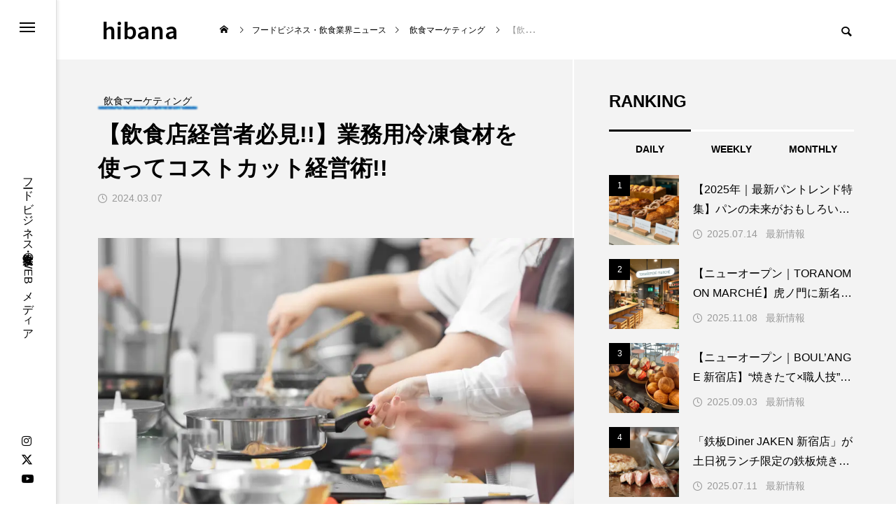

--- FILE ---
content_type: text/html; charset=UTF-8
request_url: https://biz-hibana.com/frozen-food/
body_size: 27372
content:
<!DOCTYPE html><html class="pc" dir="ltr" lang="ja" prefix="og: https://ogp.me/ns#"><head prefix="og: https://ogp.me/ns# fb: https://ogp.me/ns/fb#"><meta charset="UTF-8">
<!--[if IE]><meta http-equiv="X-UA-Compatible" content="IE=edge"><![endif]--><meta name="viewport" content="width=device-width"><title>【飲食店経営者必見!!】業務用冷凍食材を使ってコストカット経営術!! | hibana</title><meta name="description" content="手作りの料理にこだわりたいけど...個人店・中小企業では難しい問題がこだわり料理と経営のバランスです。すべて一から手作りでこだわった料理を提供し、高価格帯を狙うには高いサービス技術も要求されますので人件費等のコスト管理が大切な部分です。業務用冷凍食材を活用したメニュー作りは今後さらに重要になります。"><link rel="pingback" href="https://biz-hibana.com/xmlrpc.php"><meta name="description" content="手作りの料理にこだわりたいけど...個人店・中小企業では難しい問題がこだわり料理と経営のバランスです。すべて一から手作りでこだわった料理を提供し、高価格帯を狙うには高いサービス技術も要求されますので人件費等のコスト管理が大切な部分です。業務用冷凍食材を活用したメニュー作りは今後さらに重要になります。"/><meta name="robots" content="max-image-preview:large"/><meta name="author" content="hibana"/><link rel="canonical" href="https://biz-hibana.com/frozen-food/"/><meta name="generator" content="All in One SEO (AIOSEO) 4.9.3"/><meta property="og:locale" content="ja_JP"/><meta property="og:site_name" content="hibana | フードビジネス・飲食業界のWEBメディア"/><meta property="og:type" content="article"/><meta property="og:title" content="【飲食店経営者必見!!】業務用冷凍食材を使ってコストカット経営術!! | hibana"/><meta property="og:description" content="手作りの料理にこだわりたいけど...個人店・中小企業では難しい問題がこだわり料理と経営のバランスです。すべて一から手作りでこだわった料理を提供し、高価格帯を狙うには高いサービス技術も要求されますので人件費等のコスト管理が大切な部分です。業務用冷凍食材を活用したメニュー作りは今後さらに重要になります。"/><meta property="og:url" content="https://biz-hibana.com/frozen-food/"/><meta property="article:published_time" content="2024-03-06T21:53:09+00:00"/><meta property="article:modified_time" content="2025-04-03T12:14:19+00:00"/><meta name="twitter:card" content="summary_large_image"/><meta name="twitter:title" content="【飲食店経営者必見!!】業務用冷凍食材を使ってコストカット経営術!! | hibana"/><meta name="twitter:description" content="手作りの料理にこだわりたいけど...個人店・中小企業では難しい問題がこだわり料理と経営のバランスです。すべて一から手作りでこだわった料理を提供し、高価格帯を狙うには高いサービス技術も要求されますので人件費等のコスト管理が大切な部分です。業務用冷凍食材を活用したメニュー作りは今後さらに重要になります。"/>
<link href="https://fonts.googleapis.com/css2?family=Noto+Sans+JP:wght@400;600" rel="stylesheet"><link rel="stylesheet" href="https://biz-hibana.com/wp-content/cache/tcd/common.css" type="text/css" media="all"><style>:root{--wp-block-synced-color:#7a00df;--wp-block-synced-color--rgb:122,0,223;--wp-bound-block-color:var(--wp-block-synced-color);--wp-editor-canvas-background:#ddd;--wp-admin-theme-color:#007cba;--wp-admin-theme-color--rgb:0,124,186;--wp-admin-theme-color-darker-10:#006ba1;--wp-admin-theme-color-darker-10--rgb:0,107,160.5;--wp-admin-theme-color-darker-20:#005a87;--wp-admin-theme-color-darker-20--rgb:0,90,135;--wp-admin-border-width-focus:2px}@media (min-resolution:192dpi){:root{--wp-admin-border-width-focus:1.5px}}.wp-element-button{cursor:pointer}:root .has-very-light-gray-background-color{background-color:#eee}:root .has-very-dark-gray-background-color{background-color:#313131}:root .has-very-light-gray-color{color:#eee}:root .has-very-dark-gray-color{color:#313131}:root .has-vivid-green-cyan-to-vivid-cyan-blue-gradient-background{background:linear-gradient(135deg,#00d084,#0693e3)}:root .has-purple-crush-gradient-background{background:linear-gradient(135deg,#34e2e4,#4721fb 50%,#ab1dfe)}:root .has-hazy-dawn-gradient-background{background:linear-gradient(135deg,#faaca8,#dad0ec)}:root .has-subdued-olive-gradient-background{background:linear-gradient(135deg,#fafae1,#67a671)}:root .has-atomic-cream-gradient-background{background:linear-gradient(135deg,#fdd79a,#004a59)}:root .has-nightshade-gradient-background{background:linear-gradient(135deg,#330968,#31cdcf)}:root .has-midnight-gradient-background{background:linear-gradient(135deg,#020381,#2874fc)}:root{--wp--preset--font-size--normal:16px;--wp--preset--font-size--huge:42px}.has-regular-font-size{font-size:1em}.has-larger-font-size{font-size:2.625em}.has-normal-font-size{font-size:var(--wp--preset--font-size--normal)}.has-huge-font-size{font-size:var(--wp--preset--font-size--huge)}.has-text-align-center{text-align:center}.has-text-align-left{text-align:left}.has-text-align-right{text-align:right}.has-fit-text{white-space:nowrap!important}#end-resizable-editor-section{display:none}.aligncenter{clear:both}.items-justified-left{justify-content:flex-start}.items-justified-center{justify-content:center}.items-justified-right{justify-content:flex-end}.items-justified-space-between{justify-content:space-between}.screen-reader-text{border:0;clip-path:inset(50%);height:1px;margin:-1px;overflow:hidden;padding:0;position:absolute;width:1px;word-wrap:normal!important}.screen-reader-text:focus{background-color:#ddd;clip-path:none;color:#444;display:block;font-size:1em;height:auto;left:5px;line-height:normal;padding:15px 23px 14px;text-decoration:none;top:5px;width:auto;z-index:100000}html :where(.has-border-color){border-style:solid}html :where([style*=border-top-color]){border-top-style:solid}html :where([style*=border-right-color]){border-right-style:solid}html :where([style*=border-bottom-color]){border-bottom-style:solid}html :where([style*=border-left-color]){border-left-style:solid}html :where([style*=border-width]){border-style:solid}html :where([style*=border-top-width]){border-top-style:solid}html :where([style*=border-right-width]){border-right-style:solid}html :where([style*=border-bottom-width]){border-bottom-style:solid}html :where([style*=border-left-width]){border-left-style:solid}html :where(img[class*=wp-image-]){height:auto;max-width:100%}:where(figure){margin:0 0 1em}html :where(.is-position-sticky){--wp-admin--admin-bar--position-offset:var(--wp-admin--admin-bar--height,0px)}@media screen and (max-width:600px){html :where(.is-position-sticky){--wp-admin--admin-bar--position-offset:0px}}</style><style id='wp-block-heading-inline-css' type='text/css'>h1:where(.wp-block-heading).has-background,h2:where(.wp-block-heading).has-background,h3:where(.wp-block-heading).has-background,h4:where(.wp-block-heading).has-background,h5:where(.wp-block-heading).has-background,h6:where(.wp-block-heading).has-background{padding:1.25em 2.375em}h1.has-text-align-left[style*=writing-mode]:where([style*=vertical-lr]),h1.has-text-align-right[style*=writing-mode]:where([style*=vertical-rl]),h2.has-text-align-left[style*=writing-mode]:where([style*=vertical-lr]),h2.has-text-align-right[style*=writing-mode]:where([style*=vertical-rl]),h3.has-text-align-left[style*=writing-mode]:where([style*=vertical-lr]),h3.has-text-align-right[style*=writing-mode]:where([style*=vertical-rl]),h4.has-text-align-left[style*=writing-mode]:where([style*=vertical-lr]),h4.has-text-align-right[style*=writing-mode]:where([style*=vertical-rl]),h5.has-text-align-left[style*=writing-mode]:where([style*=vertical-lr]),h5.has-text-align-right[style*=writing-mode]:where([style*=vertical-rl]),h6.has-text-align-left[style*=writing-mode]:where([style*=vertical-lr]),h6.has-text-align-right[style*=writing-mode]:where([style*=vertical-rl]){rotate:180deg}.wp-block-image>a,.wp-block-image>figure>a{display:inline-block}.wp-block-image img{box-sizing:border-box;height:auto;max-width:100%;vertical-align:bottom}@media not (prefers-reduced-motion){.wp-block-image img.hide{visibility:hidden}.wp-block-image img.show{animation:show-content-image .4s}}.wp-block-image[style*="border-radius"] img,.wp-block-image[style*="border-radius"]>a{border-radius:inherit}.wp-block-image.has-custom-border img{box-sizing:border-box}.wp-block-image.aligncenter{text-align:center}.wp-block-image.alignfull>a,.wp-block-image.alignwide>a{width:100%}.wp-block-image.alignfull img,.wp-block-image.alignwide img{height:auto;width:100%}.wp-block-image .aligncenter,.wp-block-image .alignleft,.wp-block-image .alignright,.wp-block-image.aligncenter,.wp-block-image.alignleft,.wp-block-image.alignright{display:table}.wp-block-image .aligncenter>figcaption,.wp-block-image .alignleft>figcaption,.wp-block-image .alignright>figcaption,.wp-block-image.aligncenter>figcaption,.wp-block-image.alignleft>figcaption,.wp-block-image.alignright>figcaption{caption-side:bottom;display:table-caption}.wp-block-image .alignleft{float:left;margin:.5em 1em .5em 0}.wp-block-image .alignright{float:right;margin:.5em 0 .5em 1em}.wp-block-image .aligncenter{margin-left:auto;margin-right:auto}.wp-block-image :where(figcaption){margin-bottom:1em;margin-top:.5em}.wp-block-image.is-style-circle-mask img{border-radius:9999px}@supports ((-webkit-mask-image:none) or (mask-image:none)) or (-webkit-mask-image:none){.wp-block-image.is-style-circle-mask img{border-radius:0;-webkit-mask-image:url('data:image/svg+xml;utf8,<svg viewBox="0 0 100 100" xmlns="http://www.w3.org/2000/svg"><circle cx="50" cy="50" r="50"/></svg>');mask-image:url('data:image/svg+xml;utf8,<svg viewBox="0 0 100 100" xmlns="http://www.w3.org/2000/svg"><circle cx="50" cy="50" r="50"/></svg>');mask-mode:alpha;-webkit-mask-position:center;mask-position:center;-webkit-mask-repeat:no-repeat;mask-repeat:no-repeat;-webkit-mask-size:contain;mask-size:contain}}:root :where(.wp-block-image.is-style-rounded img,.wp-block-image .is-style-rounded img){border-radius:9999px}.wp-block-image figure{margin:0}.wp-lightbox-container{display:flex;flex-direction:column;position:relative}.wp-lightbox-container img{cursor:zoom-in}.wp-lightbox-container img:hover+button{opacity:1}.wp-lightbox-container button{align-items:center;backdrop-filter:blur(16px) saturate(180%);background-color:#5a5a5a40;border:none;border-radius:4px;cursor:zoom-in;display:flex;height:20px;justify-content:center;opacity:0;padding:0;position:absolute;right:16px;text-align:center;top:16px;width:20px;z-index:100}@media not (prefers-reduced-motion){.wp-lightbox-container button{transition:opacity .2s ease}}.wp-lightbox-container button:focus-visible{outline:3px auto #5a5a5a40;outline:3px auto -webkit-focus-ring-color;outline-offset:3px}.wp-lightbox-container button:hover{cursor:pointer;opacity:1}.wp-lightbox-container button:focus{opacity:1}.wp-lightbox-container button:focus,.wp-lightbox-container button:hover,.wp-lightbox-container button:not(:hover):not(:active):not(.has-background){background-color:#5a5a5a40;border:none}.wp-lightbox-overlay{box-sizing:border-box;cursor:zoom-out;height:100vh;left:0;overflow:hidden;position:fixed;top:0;visibility:hidden;width:100%;z-index:100000}.wp-lightbox-overlay .close-button{align-items:center;cursor:pointer;display:flex;justify-content:center;min-height:40px;min-width:40px;padding:0;position:absolute;right:calc(env(safe-area-inset-right) + 16px);top:calc(env(safe-area-inset-top) + 16px);z-index:5000000}.wp-lightbox-overlay .close-button:focus,.wp-lightbox-overlay .close-button:hover,.wp-lightbox-overlay .close-button:not(:hover):not(:active):not(.has-background){background:0 0;border:none}.wp-lightbox-overlay .lightbox-image-container{height:var(--wp--lightbox-container-height);left:50%;overflow:hidden;position:absolute;top:50%;transform:translate(-50%,-50%);transform-origin:top left;width:var(--wp--lightbox-container-width);z-index:9999999999}.wp-lightbox-overlay .wp-block-image{align-items:center;box-sizing:border-box;display:flex;height:100%;justify-content:center;margin:0;position:relative;transform-origin:0 0;width:100%;z-index:3000000}.wp-lightbox-overlay .wp-block-image img{height:var(--wp--lightbox-image-height);min-height:var(--wp--lightbox-image-height);min-width:var(--wp--lightbox-image-width);width:var(--wp--lightbox-image-width)}.wp-lightbox-overlay .wp-block-image figcaption{display:none}.wp-lightbox-overlay button{background:0 0;border:none}.wp-lightbox-overlay .scrim{background-color:#fff;height:100%;opacity:.9;position:absolute;width:100%;z-index:2000000}.wp-lightbox-overlay.active{visibility:visible}@media not (prefers-reduced-motion){.wp-lightbox-overlay.active{animation:turn-on-visibility .25s both}.wp-lightbox-overlay.active img{animation:turn-on-visibility .35s both}.wp-lightbox-overlay.show-closing-animation:not(.active){animation:turn-off-visibility .35s both}.wp-lightbox-overlay.show-closing-animation:not(.active) img{animation:turn-off-visibility .25s both}.wp-lightbox-overlay.zoom.active{animation:none;opacity:1;visibility:visible}.wp-lightbox-overlay.zoom.active .lightbox-image-container{animation:lightbox-zoom-in .4s}.wp-lightbox-overlay.zoom.active .lightbox-image-container img{animation:none}.wp-lightbox-overlay.zoom.active .scrim{animation:turn-on-visibility .4s forwards}.wp-lightbox-overlay.zoom.show-closing-animation:not(.active){animation:none}.wp-lightbox-overlay.zoom.show-closing-animation:not(.active) .lightbox-image-container{animation:lightbox-zoom-out .4s}.wp-lightbox-overlay.zoom.show-closing-animation:not(.active) .lightbox-image-container img{animation:none}.wp-lightbox-overlay.zoom.show-closing-animation:not(.active) .scrim{animation:turn-off-visibility .4s forwards}}@keyframes show-content-image{0%{visibility:hidden}99%{visibility:hidden}to{visibility:visible}}@keyframes turn-on-visibility{0%{opacity:0}to{opacity:1}}@keyframes turn-off-visibility{0%{opacity:1;visibility:visible}99%{opacity:0;visibility:visible}to{opacity:0;visibility:hidden}}@keyframes lightbox-zoom-in{0%{transform:translate(calc((-100vw + var(--wp--lightbox-scrollbar-width))/2 + var(--wp--lightbox-initial-left-position)),calc(-50vh + var(--wp--lightbox-initial-top-position))) scale(var(--wp--lightbox-scale))}to{transform:translate(-50%,-50%) scale(1)}}@keyframes lightbox-zoom-out{0%{transform:translate(-50%,-50%) scale(1);visibility:visible}99%{visibility:visible}to{transform:translate(calc((-100vw + var(--wp--lightbox-scrollbar-width))/2 + var(--wp--lightbox-initial-left-position)),calc(-50vh + var(--wp--lightbox-initial-top-position))) scale(var(--wp--lightbox-scale));visibility:hidden}}.wp-block-embed.alignleft,.wp-block-embed.alignright,.wp-block[data-align="left"]>[data-type="core/embed"],.wp-block[data-align="right"]>[data-type="core/embed"]{max-width:360px;width:100%}.wp-block-embed.alignleft .wp-block-embed__wrapper,.wp-block-embed.alignright .wp-block-embed__wrapper,.wp-block[data-align="left"]>[data-type="core/embed"] .wp-block-embed__wrapper,.wp-block[data-align="right"]>[data-type="core/embed"] .wp-block-embed__wrapper{min-width:280px}.wp-block-cover .wp-block-embed{min-height:240px;min-width:320px}.wp-block-embed{overflow-wrap:break-word}.wp-block-embed :where(figcaption){margin-bottom:1em;margin-top:.5em}.wp-block-embed iframe{max-width:100%}.wp-block-embed__wrapper{position:relative}.wp-embed-responsive .wp-has-aspect-ratio .wp-block-embed__wrapper:before{content:"";display:block;padding-top:50%}.wp-embed-responsive .wp-has-aspect-ratio iframe{bottom:0;height:100%;left:0;position:absolute;right:0;top:0;width:100%}.wp-embed-responsive .wp-embed-aspect-21-9 .wp-block-embed__wrapper:before{padding-top:42.85%}.wp-embed-responsive .wp-embed-aspect-18-9 .wp-block-embed__wrapper:before{padding-top:50%}.wp-embed-responsive .wp-embed-aspect-16-9 .wp-block-embed__wrapper:before{padding-top:56.25%}.wp-embed-responsive .wp-embed-aspect-4-3 .wp-block-embed__wrapper:before{padding-top:75%}.wp-embed-responsive .wp-embed-aspect-1-1 .wp-block-embed__wrapper:before{padding-top:100%}.wp-embed-responsive .wp-embed-aspect-9-16 .wp-block-embed__wrapper:before{padding-top:177.77%}.wp-embed-responsive .wp-embed-aspect-1-2 .wp-block-embed__wrapper:before{padding-top:200%}.is-small-text{font-size:.875em}.is-regular-text{font-size:1em}.is-large-text{font-size:2.25em}.is-larger-text{font-size:3em}.has-drop-cap:not(:focus):first-letter {float:left;font-size:8.4em;font-style:normal;font-weight:100;line-height:.68;margin:.05em .1em 0 0;text-transform:uppercase}body.rtl .has-drop-cap:not(:focus):first-letter {float:none;margin-left:.1em}p.has-drop-cap.has-background{overflow:hidden}:root :where(p.has-background){padding:1.25em 2.375em}:where(p.has-text-color:not(.has-link-color)) a{color:inherit}p.has-text-align-left[style*="writing-mode:vertical-lr"],p.has-text-align-right[style*="writing-mode:vertical-rl"]{rotate:180deg}@charset "UTF-8";.wp-block-separator{border:none;border-top:2px solid}:root :where(.wp-block-separator.is-style-dots){height:auto;line-height:1;text-align:center}:root :where(.wp-block-separator.is-style-dots):before{color:currentColor;content:"···";font-family:serif;font-size:1.5em;letter-spacing:2em;padding-left:2em}.wp-block-separator.is-style-dots{background:none!important;border:none!important}.wp-block-spacer{clear:both}:root{--wp--preset--aspect-ratio--square:1;--wp--preset--aspect-ratio--4-3:4/3;--wp--preset--aspect-ratio--3-4:3/4;--wp--preset--aspect-ratio--3-2:3/2;--wp--preset--aspect-ratio--2-3:2/3;--wp--preset--aspect-ratio--16-9:16/9;--wp--preset--aspect-ratio--9-16:9/16;--wp--preset--color--black:#000;--wp--preset--color--cyan-bluish-gray:#abb8c3;--wp--preset--color--white:#fff;--wp--preset--color--pale-pink:#f78da7;--wp--preset--color--vivid-red:#cf2e2e;--wp--preset--color--luminous-vivid-orange:#ff6900;--wp--preset--color--luminous-vivid-amber:#fcb900;--wp--preset--color--light-green-cyan:#7bdcb5;--wp--preset--color--vivid-green-cyan:#00d084;--wp--preset--color--pale-cyan-blue:#8ed1fc;--wp--preset--color--vivid-cyan-blue:#0693e3;--wp--preset--color--vivid-purple:#9b51e0;--wp--preset--gradient--vivid-cyan-blue-to-vivid-purple:linear-gradient(135deg,#0693e3 0%,#9b51e0 100%);--wp--preset--gradient--light-green-cyan-to-vivid-green-cyan:linear-gradient(135deg,#7adcb4 0%,#00d082 100%);--wp--preset--gradient--luminous-vivid-amber-to-luminous-vivid-orange:linear-gradient(135deg,#fcb900 0%,#ff6900 100%);--wp--preset--gradient--luminous-vivid-orange-to-vivid-red:linear-gradient(135deg,#ff6900 0%,#cf2e2e 100%);--wp--preset--gradient--very-light-gray-to-cyan-bluish-gray:linear-gradient(135deg,#eee 0%,#a9b8c3 100%);--wp--preset--gradient--cool-to-warm-spectrum:linear-gradient(135deg,#4aeadc 0%,#9778d1 20%,#cf2aba 40%,#ee2c82 60%,#fb6962 80%,#fef84c 100%);--wp--preset--gradient--blush-light-purple:linear-gradient(135deg,#ffceec 0%,#9896f0 100%);--wp--preset--gradient--blush-bordeaux:linear-gradient(135deg,#fecda5 0%,#fe2d2d 50%,#6b003e 100%);--wp--preset--gradient--luminous-dusk:linear-gradient(135deg,#ffcb70 0%,#c751c0 50%,#4158d0 100%);--wp--preset--gradient--pale-ocean:linear-gradient(135deg,#fff5cb 0%,#b6e3d4 50%,#33a7b5 100%);--wp--preset--gradient--electric-grass:linear-gradient(135deg,#caf880 0%,#71ce7e 100%);--wp--preset--gradient--midnight:linear-gradient(135deg,#020381 0%,#2874fc 100%);--wp--preset--font-size--small:13px;--wp--preset--font-size--medium:20px;--wp--preset--font-size--large:36px;--wp--preset--font-size--x-large:42px;--wp--preset--spacing--20:.44rem;--wp--preset--spacing--30:.67rem;--wp--preset--spacing--40:1rem;--wp--preset--spacing--50:1.5rem;--wp--preset--spacing--60:2.25rem;--wp--preset--spacing--70:3.38rem;--wp--preset--spacing--80:5.06rem;--wp--preset--shadow--natural:6px 6px 9px rgba(0,0,0,.2);--wp--preset--shadow--deep:12px 12px 50px rgba(0,0,0,.4);--wp--preset--shadow--sharp:6px 6px 0 rgba(0,0,0,.2);--wp--preset--shadow--outlined:6px 6px 0 -3px #fff , 6px 6px #000;--wp--preset--shadow--crisp:6px 6px 0 #000}:where(.is-layout-flex){gap:.5em}:where(.is-layout-grid){gap:.5em}body .is-layout-flex{display:flex}.is-layout-flex{flex-wrap:wrap;align-items:center}.is-layout-flex>:is(*,div){margin:0}body .is-layout-grid{display:grid}.is-layout-grid>:is(*,div){margin:0}:where(.wp-block-columns.is-layout-flex){gap:2em}:where(.wp-block-columns.is-layout-grid){gap:2em}:where(.wp-block-post-template.is-layout-flex){gap:1.25em}:where(.wp-block-post-template.is-layout-grid){gap:1.25em}.has-black-color{color:var(--wp--preset--color--black)!important}.has-cyan-bluish-gray-color{color:var(--wp--preset--color--cyan-bluish-gray)!important}.has-white-color{color:var(--wp--preset--color--white)!important}.has-pale-pink-color{color:var(--wp--preset--color--pale-pink)!important}.has-vivid-red-color{color:var(--wp--preset--color--vivid-red)!important}.has-luminous-vivid-orange-color{color:var(--wp--preset--color--luminous-vivid-orange)!important}.has-luminous-vivid-amber-color{color:var(--wp--preset--color--luminous-vivid-amber)!important}.has-light-green-cyan-color{color:var(--wp--preset--color--light-green-cyan)!important}.has-vivid-green-cyan-color{color:var(--wp--preset--color--vivid-green-cyan)!important}.has-pale-cyan-blue-color{color:var(--wp--preset--color--pale-cyan-blue)!important}.has-vivid-cyan-blue-color{color:var(--wp--preset--color--vivid-cyan-blue)!important}.has-vivid-purple-color{color:var(--wp--preset--color--vivid-purple)!important}.has-black-background-color{background-color:var(--wp--preset--color--black)!important}.has-cyan-bluish-gray-background-color{background-color:var(--wp--preset--color--cyan-bluish-gray)!important}.has-white-background-color{background-color:var(--wp--preset--color--white)!important}.has-pale-pink-background-color{background-color:var(--wp--preset--color--pale-pink)!important}.has-vivid-red-background-color{background-color:var(--wp--preset--color--vivid-red)!important}.has-luminous-vivid-orange-background-color{background-color:var(--wp--preset--color--luminous-vivid-orange)!important}.has-luminous-vivid-amber-background-color{background-color:var(--wp--preset--color--luminous-vivid-amber)!important}.has-light-green-cyan-background-color{background-color:var(--wp--preset--color--light-green-cyan)!important}.has-vivid-green-cyan-background-color{background-color:var(--wp--preset--color--vivid-green-cyan)!important}.has-pale-cyan-blue-background-color{background-color:var(--wp--preset--color--pale-cyan-blue)!important}.has-vivid-cyan-blue-background-color{background-color:var(--wp--preset--color--vivid-cyan-blue)!important}.has-vivid-purple-background-color{background-color:var(--wp--preset--color--vivid-purple)!important}.has-black-border-color{border-color:var(--wp--preset--color--black)!important}.has-cyan-bluish-gray-border-color{border-color:var(--wp--preset--color--cyan-bluish-gray)!important}.has-white-border-color{border-color:var(--wp--preset--color--white)!important}.has-pale-pink-border-color{border-color:var(--wp--preset--color--pale-pink)!important}.has-vivid-red-border-color{border-color:var(--wp--preset--color--vivid-red)!important}.has-luminous-vivid-orange-border-color{border-color:var(--wp--preset--color--luminous-vivid-orange)!important}.has-luminous-vivid-amber-border-color{border-color:var(--wp--preset--color--luminous-vivid-amber)!important}.has-light-green-cyan-border-color{border-color:var(--wp--preset--color--light-green-cyan)!important}.has-vivid-green-cyan-border-color{border-color:var(--wp--preset--color--vivid-green-cyan)!important}.has-pale-cyan-blue-border-color{border-color:var(--wp--preset--color--pale-cyan-blue)!important}.has-vivid-cyan-blue-border-color{border-color:var(--wp--preset--color--vivid-cyan-blue)!important}.has-vivid-purple-border-color{border-color:var(--wp--preset--color--vivid-purple)!important}.has-vivid-cyan-blue-to-vivid-purple-gradient-background{background:var(--wp--preset--gradient--vivid-cyan-blue-to-vivid-purple)!important}.has-light-green-cyan-to-vivid-green-cyan-gradient-background{background:var(--wp--preset--gradient--light-green-cyan-to-vivid-green-cyan)!important}.has-luminous-vivid-amber-to-luminous-vivid-orange-gradient-background{background:var(--wp--preset--gradient--luminous-vivid-amber-to-luminous-vivid-orange)!important}.has-luminous-vivid-orange-to-vivid-red-gradient-background{background:var(--wp--preset--gradient--luminous-vivid-orange-to-vivid-red)!important}.has-very-light-gray-to-cyan-bluish-gray-gradient-background{background:var(--wp--preset--gradient--very-light-gray-to-cyan-bluish-gray)!important}.has-cool-to-warm-spectrum-gradient-background{background:var(--wp--preset--gradient--cool-to-warm-spectrum)!important}.has-blush-light-purple-gradient-background{background:var(--wp--preset--gradient--blush-light-purple)!important}.has-blush-bordeaux-gradient-background{background:var(--wp--preset--gradient--blush-bordeaux)!important}.has-luminous-dusk-gradient-background{background:var(--wp--preset--gradient--luminous-dusk)!important}.has-pale-ocean-gradient-background{background:var(--wp--preset--gradient--pale-ocean)!important}.has-electric-grass-gradient-background{background:var(--wp--preset--gradient--electric-grass)!important}.has-midnight-gradient-background{background:var(--wp--preset--gradient--midnight)!important}.has-small-font-size{font-size:var(--wp--preset--font-size--small)!important}.has-medium-font-size{font-size:var(--wp--preset--font-size--medium)!important}.has-large-font-size{font-size:var(--wp--preset--font-size--large)!important}.has-x-large-font-size{font-size:var(--wp--preset--font-size--x-large)!important}#post_title .title{font-size:32px}#related_post .title{font-size:18px}.featured_post .title{font-size:18px}@media screen and (max-width:750px){#post_title .title{font-size:18px}#related_post .title{font-size:16px}.featured_post .title{font-size:16px}}#site_loader_logo_inner .message .text{font-family:var(--tcd-font-type1) !important}#site_loader_logo_inner .message{font-size:16px;color:#000}#site_loader_logo_inner i{background:#000}@media screen and (max-width:750px){#site_loader_logo_inner .message{font-size:14px}}.p-modal-cta__info{background-color:rgba(0,76,102,.6)}.p-cta--1.cta_type1 a .catch{font-size:20px;color:#fff}.p-cta--1.cta_type1 a:hover .catch{color:#ccc}.p-cta--1.cta_type1 .overlay{background:rgba(0,0,0,.5)}.p-cta--2.cta_type1 a .catch{font-size:20px;color:#fff}.p-cta--2.cta_type1 a:hover .catch{color:#ccc}.p-cta--2.cta_type1 .overlay{background:rgba(0,0,0,.5)}.p-cta--3.cta_type1 a .catch{font-size:20px;color:#fff}.p-cta--3.cta_type1 a:hover .catch{color:#ccc}.p-cta--3.cta_type1 .overlay{background:rgba(0,0,0,.5)}</style><link rel="stylesheet" media="screen and (max-width:1201px)" href="https://biz-hibana.com/wp-content/themes/code_tcd090-2/css/footer-bar.css?ver=2.9"><script type="application/ld+json" class="aioseo-schema">{"@context":"https:\/\/schema.org","@graph":[{"@type":"BlogPosting","@id":"https:\/\/biz-hibana.com\/frozen-food\/#blogposting","name":"\u3010\u98f2\u98df\u5e97\u7d4c\u55b6\u8005\u5fc5\u898b!!\u3011\u696d\u52d9\u7528\u51b7\u51cd\u98df\u6750\u3092\u4f7f\u3063\u3066\u30b3\u30b9\u30c8\u30ab\u30c3\u30c8\u7d4c\u55b6\u8853!! | hibana","headline":"\u3010\u98f2\u98df\u5e97\u7d4c\u55b6\u8005\u5fc5\u898b!!\u3011\u696d\u52d9\u7528\u51b7\u51cd\u98df\u6750\u3092\u4f7f\u3063\u3066\u30b3\u30b9\u30c8\u30ab\u30c3\u30c8\u7d4c\u55b6\u8853!!","author":{"@id":"https:\/\/biz-hibana.com\/author\/s-motohashi\/#author"},"publisher":{"@id":"https:\/\/biz-hibana.com\/#organization"},"image":{"@type":"ImageObject","url":"https:\/\/biz-hibana.com\/wp-content\/uploads\/2022\/09\/AdobeStock_329177302-scaled.jpeg","width":1920,"height":1280,"caption":"Background cook leads master class in cooking in kitchen."},"datePublished":"2024-03-07T06:53:09+09:00","dateModified":"2025-04-03T21:14:19+09:00","inLanguage":"ja","mainEntityOfPage":{"@id":"https:\/\/biz-hibana.com\/frozen-food\/#webpage"},"isPartOf":{"@id":"https:\/\/biz-hibana.com\/frozen-food\/#webpage"},"articleSection":"\u98f2\u98df\u30de\u30fc\u30b1\u30c6\u30a3\u30f3\u30b0, \u98f2\u98df\u696d\u754c\u30cb\u30e5\u30fc\u30b9, \u30c8\u30ec\u30f3\u30c9, \u4ed5\u5165\u308c\u65b9\u6cd5, \u51b7\u51cd\u98df\u6750, \u696d\u52d9\u7528\u51b7\u51cd\u98df\u6750, \u696d\u52d9\u7528\u98df\u6750, \u98df\u6750, \u98f2\u98df\u30c8\u30ec\u30f3\u30c9, \u98f2\u98df\u30cb\u30e5\u30fc\u30b9, \u98f2\u98df\u30cb\u30e5\u30fc\u30b9\u30b5\u30a4\u30c8, \u98f2\u98df\u30cb\u30e5\u30fc\u30b9\u6700\u65b0, \u98f2\u98df\u5e97SNS\u30de\u30fc\u30b1\u30c6\u30a3\u30f3\u30b0, \u98f2\u98df\u5e97\u30a6\u30a7\u30d6\u30de\u30fc\u30b1\u30c6\u30a3\u30f3\u30b0, \u98f2\u98df\u5e97\u30de\u30fc\u30b1\u30c6\u30a3\u30f3\u30b0, \u98f2\u98df\u5e97\u4ed5\u5165\u308c, \u98f2\u98df\u5e97\u60c5\u5831, \u98f2\u98df\u5e97\u7d4c\u55b6, \u98f2\u98df\u5e97\u96c6\u5ba2, \u98f2\u98df\u696d\u754c, \u98f2\u98df\u696d\u754c\u30c8\u30ec\u30f3\u30c9, \u98f2\u98df\u696d\u754c\u30cb\u30e5\u30fc\u30b9, \u98f2\u98df\u696d\u754c\u30cb\u30e5\u30fc\u30b9\u307e\u3068\u3081, \u98f2\u98df\u696d\u754c\u30cb\u30e5\u30fc\u30b9\u6700\u65b0"},{"@type":"BreadcrumbList","@id":"https:\/\/biz-hibana.com\/frozen-food\/#breadcrumblist","itemListElement":[{"@type":"ListItem","@id":"https:\/\/biz-hibana.com#listItem","position":1,"name":"\u30db\u30fc\u30e0","item":"https:\/\/biz-hibana.com","nextItem":{"@type":"ListItem","@id":"https:\/\/biz-hibana.com\/category\/marketing\/#listItem","name":"\u98f2\u98df\u30de\u30fc\u30b1\u30c6\u30a3\u30f3\u30b0"}},{"@type":"ListItem","@id":"https:\/\/biz-hibana.com\/category\/marketing\/#listItem","position":2,"name":"\u98f2\u98df\u30de\u30fc\u30b1\u30c6\u30a3\u30f3\u30b0","item":"https:\/\/biz-hibana.com\/category\/marketing\/","nextItem":{"@type":"ListItem","@id":"https:\/\/biz-hibana.com\/frozen-food\/#listItem","name":"\u3010\u98f2\u98df\u5e97\u7d4c\u55b6\u8005\u5fc5\u898b!!\u3011\u696d\u52d9\u7528\u51b7\u51cd\u98df\u6750\u3092\u4f7f\u3063\u3066\u30b3\u30b9\u30c8\u30ab\u30c3\u30c8\u7d4c\u55b6\u8853!!"},"previousItem":{"@type":"ListItem","@id":"https:\/\/biz-hibana.com#listItem","name":"\u30db\u30fc\u30e0"}},{"@type":"ListItem","@id":"https:\/\/biz-hibana.com\/frozen-food\/#listItem","position":3,"name":"\u3010\u98f2\u98df\u5e97\u7d4c\u55b6\u8005\u5fc5\u898b!!\u3011\u696d\u52d9\u7528\u51b7\u51cd\u98df\u6750\u3092\u4f7f\u3063\u3066\u30b3\u30b9\u30c8\u30ab\u30c3\u30c8\u7d4c\u55b6\u8853!!","previousItem":{"@type":"ListItem","@id":"https:\/\/biz-hibana.com\/category\/marketing\/#listItem","name":"\u98f2\u98df\u30de\u30fc\u30b1\u30c6\u30a3\u30f3\u30b0"}}]},{"@type":"Organization","@id":"https:\/\/biz-hibana.com\/#organization","name":"hibana -\u30d2\u30d0\u30ca-\uff5c\u30d5\u30fc\u30c9\u30d3\u30b8\u30cd\u30b9\u5fdc\u63f4\u30e1\u30c7\u30a3\u30a2","description":"\u30d5\u30fc\u30c9\u30d3\u30b8\u30cd\u30b9\u30fb\u98f2\u98df\u696d\u754c\u306eWEB\u30e1\u30c7\u30a3\u30a2 \u6700\u65b0\u60c5\u5831\u30fb\u98f2\u98df\u30c8\u30ec\u30f3\u30c9\u30fb\u30de\u30fc\u30b1\u30c6\u30a3\u30f3\u30b0\u30fb\u98f2\u98dfDX\u30fb\u5e97\u8216\u4e8b\u4f8b\u30fbSDGs\u7b49\u3001\u591a\u5f69\u306a\u30ab\u30c6\u30b4\u30ea\u30fc\u3067\u30d5\u30fc\u30c9\u30d3\u30b8\u30cd\u30b9\u30fb\u98f2\u98df\u696d\u754c\u306b\u95a2\u308f\u308b\u6700\u65b0NEWS\u3092\u304a\u5c4a\u3051\u3059\u308b\u98f2\u98df\u60c5\u5831\u30e1\u30c7\u30a3\u30a2\u3067\u3059\u3002","url":"https:\/\/biz-hibana.com\/","logo":{"@type":"ImageObject","url":"https:\/\/biz-hibana.com\/wp-content\/uploads\/2023\/03\/hibana_logo02.jpg","@id":"https:\/\/biz-hibana.com\/frozen-food\/#organizationLogo","width":567,"height":567,"caption":"hibana\uff5c\u30d5\u30fc\u30c9\u30d3\u30b8\u30cd\u30b9\u5fdc\u63f4\u30e1\u30c7\u30a3\u30a2"},"image":{"@id":"https:\/\/biz-hibana.com\/frozen-food\/#organizationLogo"}},{"@type":"Person","@id":"https:\/\/biz-hibana.com\/author\/s-motohashi\/#author","url":"https:\/\/biz-hibana.com\/author\/s-motohashi\/","name":"hibana"},{"@type":"WebPage","@id":"https:\/\/biz-hibana.com\/frozen-food\/#webpage","url":"https:\/\/biz-hibana.com\/frozen-food\/","name":"\u3010\u98f2\u98df\u5e97\u7d4c\u55b6\u8005\u5fc5\u898b!!\u3011\u696d\u52d9\u7528\u51b7\u51cd\u98df\u6750\u3092\u4f7f\u3063\u3066\u30b3\u30b9\u30c8\u30ab\u30c3\u30c8\u7d4c\u55b6\u8853!! | hibana","description":"\u624b\u4f5c\u308a\u306e\u6599\u7406\u306b\u3053\u3060\u308f\u308a\u305f\u3044\u3051\u3069...\u500b\u4eba\u5e97\u30fb\u4e2d\u5c0f\u4f01\u696d\u3067\u306f\u96e3\u3057\u3044\u554f\u984c\u304c\u3053\u3060\u308f\u308a\u6599\u7406\u3068\u7d4c\u55b6\u306e\u30d0\u30e9\u30f3\u30b9\u3067\u3059\u3002\u3059\u3079\u3066\u4e00\u304b\u3089\u624b\u4f5c\u308a\u3067\u3053\u3060\u308f\u3063\u305f\u6599\u7406\u3092\u63d0\u4f9b\u3057\u3001\u9ad8\u4fa1\u683c\u5e2f\u3092\u72d9\u3046\u306b\u306f\u9ad8\u3044\u30b5\u30fc\u30d3\u30b9\u6280\u8853\u3082\u8981\u6c42\u3055\u308c\u307e\u3059\u306e\u3067\u4eba\u4ef6\u8cbb\u7b49\u306e\u30b3\u30b9\u30c8\u7ba1\u7406\u304c\u5927\u5207\u306a\u90e8\u5206\u3067\u3059\u3002\u696d\u52d9\u7528\u51b7\u51cd\u98df\u6750\u3092\u6d3b\u7528\u3057\u305f\u30e1\u30cb\u30e5\u30fc\u4f5c\u308a\u306f\u4eca\u5f8c\u3055\u3089\u306b\u91cd\u8981\u306b\u306a\u308a\u307e\u3059\u3002","inLanguage":"ja","isPartOf":{"@id":"https:\/\/biz-hibana.com\/#website"},"breadcrumb":{"@id":"https:\/\/biz-hibana.com\/frozen-food\/#breadcrumblist"},"author":{"@id":"https:\/\/biz-hibana.com\/author\/s-motohashi\/#author"},"creator":{"@id":"https:\/\/biz-hibana.com\/author\/s-motohashi\/#author"},"image":{"@type":"ImageObject","url":"https:\/\/biz-hibana.com\/wp-content\/uploads\/2022\/09\/AdobeStock_329177302-scaled.jpeg","@id":"https:\/\/biz-hibana.com\/frozen-food\/#mainImage","width":1920,"height":1280,"caption":"Background cook leads master class in cooking in kitchen."},"primaryImageOfPage":{"@id":"https:\/\/biz-hibana.com\/frozen-food\/#mainImage"},"datePublished":"2024-03-07T06:53:09+09:00","dateModified":"2025-04-03T21:14:19+09:00"},{"@type":"WebSite","@id":"https:\/\/biz-hibana.com\/#website","url":"https:\/\/biz-hibana.com\/","name":"hibana -\u30d2\u30d0\u30ca-\uff5c\u30d5\u30fc\u30c9\u30d3\u30b8\u30cd\u30b9\u5fdc\u63f4\u30e1\u30c7\u30a3\u30a2","description":"\u30d5\u30fc\u30c9\u30d3\u30b8\u30cd\u30b9\u30fb\u98f2\u98df\u696d\u754c\u306eWEB\u30e1\u30c7\u30a3\u30a2","inLanguage":"ja","publisher":{"@id":"https:\/\/biz-hibana.com\/#organization"}}]}</script><meta property="og:type" content="article"><meta property="og:url" content="https://biz-hibana.com/frozen-food/"><meta property="og:title" content="【飲食店経営者必見!!】業務用冷凍食材を使ってコストカット経営術!! | hibana"><meta property="og:description" content="手作りの料理にこだわりたいけど...個人店・中小企業では難しい問題がこだわり料理と経営のバランスです。すべて一から手作りでこだわった料理を提供し、高価格帯を狙うには高いサービス技術も要求されますので人件費等のコスト管理が大切な部分です。業務用冷凍食材を活用したメニュー作りは今後さらに重要になります。"><meta property="og:site_name" content="hibana"><meta property="og:image" content="https://biz-hibana.com/wp-content/uploads/2022/09/AdobeStock_329177302-scaled.jpeg"><meta property="og:image:secure_url" content="https://biz-hibana.com/wp-content/uploads/2022/09/AdobeStock_329177302-scaled.jpeg"><meta property="og:image:width" content="1920"><meta property="og:image:height" content="1280"><meta property="fb:app_id" content="1367199467432097"><meta name="twitter:card" content="summary"><meta name="twitter:site" content="@hibana0304"><meta name="twitter:creator" content="@hibana0304"><meta name="twitter:title" content="【飲食店経営者必見!!】業務用冷凍食材を使ってコストカット経営術!! | hibana"><meta property="twitter:description" content="手作りの料理にこだわりたいけど...個人店・中小企業では難しい問題がこだわり料理と経営のバランスです。すべて一から手作りでこだわった料理を提供し、高価格帯を狙うには高いサービス技術も要求されますので人件費等のコスト管理が大切な部分です。業務用冷凍食材を活用したメニュー作りは今後さらに重要になります。"><meta name="twitter:image:src" content="https://biz-hibana.com/wp-content/uploads/2022/09/AdobeStock_329177302-500x500.jpeg"><link rel="alternate" type="application/rss+xml" title="hibana &raquo; フィード" href="https://biz-hibana.com/feed/"/><link rel="alternate" type="application/rss+xml" title="hibana &raquo; コメントフィード" href="https://biz-hibana.com/comments/feed/"/><link rel="alternate" type="application/rss+xml" title="hibana &raquo; 【飲食店経営者必見!!】業務用冷凍食材を使ってコストカット経営術!! のコメントのフィード" href="https://biz-hibana.com/frozen-food/feed/"/><link rel="alternate" title="oEmbed (JSON)" type="application/json+oembed" href="https://biz-hibana.com/wp-json/oembed/1.0/embed?url=https%3A%2F%2Fbiz-hibana.com%2Ffrozen-food%2F"/><link rel="alternate" title="oEmbed (XML)" type="text/xml+oembed" href="https://biz-hibana.com/wp-json/oembed/1.0/embed?url=https%3A%2F%2Fbiz-hibana.com%2Ffrozen-food%2F&#038;format=xml"/><link rel="preconnect" href="https://fonts.googleapis.com"><link rel="preconnect" href="https://fonts.gstatic.com" crossorigin>
<script type="text/javascript" src="https://biz-hibana.com/wp-includes/js/jquery/jquery.min.js,qver=3.7.1.pagespeed.jm.PoWN7KAtLT.js" id="jquery-core-js"></script>
<script type="text/javascript" src="https://biz-hibana.com/wp-includes/js/jquery/jquery-migrate.min.js,qver=3.4.1.pagespeed.jm.bhhu-RahTI.js" id="jquery-migrate-js"></script><link rel="https://api.w.org/" href="https://biz-hibana.com/wp-json/"/><link rel="alternate" title="JSON" type="application/json" href="https://biz-hibana.com/wp-json/wp/v2/posts/3685"/><link rel='shortlink' href='https://biz-hibana.com/?p=3685'/><script src="https://biz-hibana.com/wp-content/themes/code_tcd090-2/js/jquery.easing.1.4.js?ver=2.9"></script>
<script src="https://biz-hibana.com/wp-content/themes/code_tcd090-2/js/jscript.js?ver=2.9"></script>
<script src="https://biz-hibana.com/wp-content/themes/code_tcd090-2/js/tcd_cookie.min.js?ver=2.9"></script>
<script src="https://biz-hibana.com/wp-content/themes/code_tcd090-2/js/comment.js?ver=2.9"></script>
<script src="https://biz-hibana.com/wp-content/themes/code_tcd090-2/js/parallax.js,qver==2.9+simplebar.min.js,qver==2.9.pagespeed.jc.J6bd0rPn6f.js"></script><script>eval(mod_pagespeed_JHA0Uk0N66);</script><script>eval(mod_pagespeed_XY_Bc2l$ix);</script><script src="https://biz-hibana.com/wp-content/themes/code_tcd090-2/js/header_fix.js?ver=2.9"></script><script type="text/javascript">jQuery(document).ready(function($){if($('#side_menu').length){$('#side_menu_button').click(function(){$('html').toggleClass("open_side_menu");return false;});$('#mega_menu .close_button').click(function(){$('html').toggleClass("open_side_menu");});$('#mega_menu .mobile_close_button').click(function(){$('html').toggleClass("open_menu");});new SimpleBar($('#mega_menu')[0]);if($('#mega_menu_mobile_global_menu').length){new SimpleBar($('#mega_menu_mobile_global_menu')[0]);};if($('#mega_category').length){$('#mega_category .post_list').owlCarousel({autoplay:true,autoplayHoverPause:true,autoplayTimeout:5000,autoplaySpeed:700,autoWidth:false,dots:false,touchDrag:true,mouseDrag:true,nav:true,navText:['&#xe94b','&#xe94a'],item:3,responsive:{0:{margin:15,loop:true,},950:{margin:30,loop:true,},}});};};});</script>
<script type="text/javascript">jQuery(document).ready(function($){if($('.post_carousel_type2').length){$('.post_carousel_type2').on('initialized.owl.carousel',function(){var win_width=$(window).width();if(window.matchMedia('(min-width: 2020px)').matches){var item_width=(win_width-200)/5-24;}else if(window.matchMedia('(min-width: 1620px)').matches){var item_width=(win_width-200)/4-22.5;}else if(window.matchMedia('(min-width: 1201px)').matches){var item_width=(win_width-200)/3-20;}else if(window.matchMedia('(min-width: 950px)').matches){var item_width=(win_width-60)/3-20;}else if(window.matchMedia('(min-width: 650px)').matches){var item_width=(win_width-60)/2-15;}else{var item_width=win_width-40;}$('.post_carousel_type2 .item').css('width',item_width);});$('.post_carousel_type2').owlCarousel({autoplay:true,autoplayHoverPause:true,autoplayTimeout:5000,autoplaySpeed:700,autoWidth:true,dots:false,touchDrag:true,mouseDrag:true,nav:true,navText:['&#xe94b','&#xe94a'],responsive:{0:{loop:true,items:1,margin:20},650:{loop:true,items:2,margin:30},950:{loop:true,items:3,margin:30},}});}});(function($){$(window).on('load resize',function(){var win_width=$(window).width();if(window.matchMedia('(min-width: 2020px)').matches){var item_width=(win_width-200)/5-24;}else if(window.matchMedia('(min-width: 1620px)').matches){var item_width=(win_width-200)/4-22.5;}else if(window.matchMedia('(min-width: 1201px)').matches){var item_width=(win_width-200)/3-20;}else if(window.matchMedia('(min-width: 950px)').matches){var item_width=(win_width-60)/3-20;}else if(window.matchMedia('(min-width: 650px)').matches){var item_width=(win_width-60)/2-15;}else{var item_width=win_width-40;}$('.post_carousel_type2 .item').css('width',item_width);$('.post_carousel_type2').trigger('refresh.owl.carousel');});})(jQuery);</script>
<script type="text/javascript">jQuery(document).ready(function($){$('.author_profile .tab1').on('click',function(){$(this).addClass('active');$('.author_profile .tab2').removeClass('active');$('#author_info').addClass('active');$('#author_post').removeClass('active');return false;});$('.author_profile .tab2').on('click',function(){$(this).addClass('active');$('.author_profile .tab1').removeClass('active');$('#author_info').removeClass('active');$('#author_post').addClass('active');return false;});if($('#side_col .widget_content').length){var last_widget=$('#side_col .widget_content:last-child');var last_widget_height=last_widget.innerHeight();var last_widget_top=last_widget.offset().top;var main_col=$('#main_col');$(window).bind('scroll load resize',function(i){var main_col_height=main_col.height();var main_col_top=main_col.offset().top;var scTop=$(this).scrollTop();if(scTop>last_widget_top-135){last_widget.addClass('active');}else{last_widget.removeClass('active');}if(scTop>main_col_height+main_col_top-last_widget_height-85){last_widget.addClass('active_off');}else{last_widget.removeClass('active_off');}});};if($('.featured_widget .widget_content').length){var featured_widget=$('.featured_widget');var featured_widget_height=featured_widget.innerHeight();var featured_widget_top=featured_widget.offset().top;var featured_main_content=$('.featured_post');$(window).bind('scroll load resize',function(i){var featured_main_content_height=featured_main_content.height();var featured_main_content_top=featured_main_content.offset().top;var featured_content_wrap_width=$('.featured_content_wrap').width();var featured_main_content_width=featured_main_content.width();if(featured_main_content_height>featured_widget_height){var scTop=$(this).scrollTop();if(scTop>featured_widget_top-125){featured_widget.addClass('active');featured_widget.css('width',featured_content_wrap_width-featured_main_content_width);}else{featured_widget.removeClass('active');featured_widget.css('width','');}if(scTop>featured_main_content_height+featured_main_content_top-featured_widget_height-175){featured_widget.addClass('active_off');}else{featured_widget.removeClass('active_off');}}});};});(function($){$(window).on('load resize',function(){if($('.tcd_toc_widget').length){$(".tcd_toc_widget .toc_link").each(function(){var divheight=$(this).height();var lineheight=$(this).css('line-height').replace("px","");var line_num=Math.round(divheight/parseInt(lineheight));if(line_num>=2){$(this).closest('.tcd_toc_widget').addClass('no_underline');}});};});})(jQuery);</script>
<script type="text/javascript">jQuery(document).ready(function($){var rank_num=$('.ranking_post_list_widget .headline').length;$('.ranking_post_list_widget').addClass('rank_num'+rank_num);$('.rank_headline').on('click','.headline',function(){$(this).siblings().removeClass('active');$(this).addClass('active');postlist_id=$(this).data('postlist-num');$(this).closest('.rank_post_wrap').attr('data-active-postlist',postlist_id);return false;});});</script>
<script>jQuery(document).ready(function($){$('#tcd_toc a[href^="#"], .toc_widget_wrap a[href^="#"]').on('click',function(){var toc_href=$(this).attr("href");var target=$(toc_href).offset().top-100;$("html,body").animate({scrollTop:target},1000,'easeOutExpo');return false;});});</script><script async src="https://www.googletagmanager.com/gtag/js?id=G-FYMF7QHXTR"></script>
<script>window.dataLayer=window.dataLayer||[];function gtag(){dataLayer.push(arguments);}gtag('js',new Date());gtag('config','G-FYMF7QHXTR');</script>
<script>jQuery(function($){var $window=$(window);var $body=$('body');if($('.q_underline').length){var gradient_prefix=null;$('.q_underline').each(function(){var bbc=$(this).css('borderBottomColor');if(jQuery.inArray(bbc,['transparent','rgba(0, 0, 0, 0)'])==-1){if(gradient_prefix===null){gradient_prefix='';var ua=navigator.userAgent.toLowerCase();if(/webkit/.test(ua)){gradient_prefix='-webkit-';}else if(/firefox/.test(ua)){gradient_prefix='-moz-';}else{gradient_prefix='';}}$(this).css('borderBottomColor','transparent');if(gradient_prefix){$(this).css('backgroundImage',gradient_prefix+'linear-gradient(left, transparent 50%, '+bbc+' 50%)');}else{$(this).css('backgroundImage','linear-gradient(to right, transparent 50%, '+bbc+' 50%)');}}});$window.on('scroll.q_underline',function(){$('.q_underline:not(.is-active)').each(function(){if($body.hasClass('show-serumtal')){var left=$(this).offset().left;if(window.scrollX>left-window.innerHeight){$(this).addClass('is-active');}}else{var top=$(this).offset().top;if(window.scrollY>top-window.innerHeight){$(this).addClass('is-active');}}});if(!$('.q_underline:not(.is-active)').length){$window.off('scroll.q_underline');}});}});</script><link rel="icon" href="https://biz-hibana.com/wp-content/uploads/2023/03/cropped-hibana_logo02-32x32.jpg" sizes="32x32"/><link rel="icon" href="https://biz-hibana.com/wp-content/uploads/2023/03/cropped-hibana_logo02-192x192.jpg" sizes="192x192"/><link rel="apple-touch-icon" href="https://biz-hibana.com/wp-content/uploads/2023/03/cropped-hibana_logo02-180x180.jpg"/><meta name="msapplication-TileImage" content="https://biz-hibana.com/wp-content/uploads/2023/03/cropped-hibana_logo02-270x270.jpg"/></head><body id="body" class="wp-singular post-template-default single single-post postid-3685 single-format-standard wp-embed-responsive wp-theme-code_tcd090-2 use_header_fix use_mobile_header_fix side_menu_type1"><noscript><meta HTTP-EQUIV="refresh" content="0;url='https://biz-hibana.com/frozen-food/?PageSpeed=noscript'" /><style><!--table,div,span,font,p{display:none} --></style><div style="display:block">Please click <a href="https://biz-hibana.com/frozen-food/?PageSpeed=noscript">here</a> if you are not redirected within a few seconds.</div></noscript><div id="side_menu" class="side_menu_type1"><div id="side_menu_button">
<a href="#"><span></span><span></span><span></span></a></div><p id="site_desc">フードビジネス・飲食業界のWEBメディア</p><ul id="side_sns" class="sns_button_list clearfix color_type1"><li class="insta"><a href="https://www.instagram.com/hibana_foodmedia/" rel="nofollow noopener" target="_blank" title="Instagram"><span>Instagram</span></a></li><li class="twitter"><a href="https://twitter.com/hibana0304" rel="nofollow noopener" target="_blank" title="X"><span>X</span></a></li><li class="youtube"><a href="https://www.youtube.com/channel/UCzFKMzIJ70yA97oCMBpu53A" rel="nofollow noopener" target="_blank" title="Youtube"><span>Youtube</span></a></li></ul></div><div id="mega_menu"><div id="mega_menu_mobile_header"><div id="mega_menu_mobile_header_top"><div class="mobile_close_button"></div></div></div><div class="close_button"></div><div id="mega_menu_inner"><div id="mega_category" class="mega_content"><div class="headline_area"><div class="headline common_headline rich_font_1"><span>NEW POST</span></div></div><div class="post_list_wrap"><div class="post_list owl-carousel"><article class="item"><div class="category_name"><a style="color:#dd3333;" href="https://biz-hibana.com/category/latest-information/">最新情報</a></div>
<a class="image_link animate_background" href="https://biz-hibana.com/hibana-news0117/"><div class="image_wrap"><div class="image" style="background:url(https://biz-hibana.com/wp-content/uploads/2026/01/スクリーンショット-2026-01-17-15.13.02-794x540.jpg) no-repeat center center; background-size:cover;"></div></div>
</a><div class="content  no_author"><div class="title_area"><p class="title"><a href="https://biz-hibana.com/hibana-news0117/"><span>【hibana｜飲食ニュース最新（1/17更新）】1月の編集部おすすめ記事紹介!!｜飲食情報メディア</span></a></p></div>
<time class="date entry-date updated" datetime="2026-01-17T15:29:58+09:00">2026.01.17</time></div></article><article class="item"><div class="category_name"><a style="color:#1e73be;" href="https://biz-hibana.com/category/marketing/">飲食マーケティング</a></div>
<a class="image_link animate_background" href="https://biz-hibana.com/rod-marketing-pr/"><div class="image_wrap"><div class="image" style="background:url(https://biz-hibana.com/wp-content/uploads/2026/01/0113_アイキャッチ画像-794x540.jpg) no-repeat center center; background-size:cover;"></div></div>
</a><div class="content  no_author"><div class="title_area"><p class="title"><a href="https://biz-hibana.com/rod-marketing-pr/"><span>【飲食企業向け】集客から再来店までを仕組み化。ROD MARKETINGが提供する伴走型マーケティング支援サービス</span></a></p></div>
<time class="date entry-date updated" datetime="2026-01-17T10:27:17+09:00">2026.01.17</time></div></article><article class="item"><div class="category_name"><a style="color:#b43936;" href="https://biz-hibana.com/category/hibana-story/">STORY</a></div>
<a class="image_link animate_background" href="https://biz-hibana.com/shokudo-bond/"><div class="image_wrap"><div class="image" style="background:url(https://biz-hibana.com/wp-content/uploads/2026/01/スクリーンショット-2026-01-12-19.34.11-794x540.jpg) no-repeat center center; background-size:cover;"></div></div>
</a><div class="content  no_author"><div class="title_area"><p class="title"><a href="https://biz-hibana.com/shokudo-bond/"><span>【ニューオープン｜食堂ボンド】人と人を結ぶ“チルな寿司食堂”。東上野に誕生した、温故知新の一軒</span></a></p></div>
<time class="date entry-date updated" datetime="2026-01-13T12:15:22+09:00">2026.01.13</time></div></article><article class="item"><div class="category_name"><a style="color:#eeee22;" href="https://biz-hibana.com/category/business-improvement/">飲食DX</a></div>
<a class="image_link animate_background" href="https://biz-hibana.com/hibana-foodbusiness-news2601/"><div class="image_wrap"><div class="image" style="background:url(https://biz-hibana.com/wp-content/uploads/2026/01/0107新店舗情報・展示会情報｜アイキャッチ画像-794x540.jpg) no-repeat center center; background-size:cover;"></div></div>
</a><div class="content  no_author"><div class="title_area"><p class="title"><a href="https://biz-hibana.com/hibana-foodbusiness-news2601/"><span>【hibana編集部注目！】飲食店経営＆フードビジネス専用の商品・サービス紹介｜2026年1月版</span></a></p></div>
<time class="date entry-date updated" datetime="2026-01-10T10:59:19+09:00">2026.01.07</time></div></article><article class="item"><div class="category_name"><a style="color:#dd9933;" href="https://biz-hibana.com/category/food-trend/">飲食トレンド</a></div>
<a class="image_link animate_background" href="https://biz-hibana.com/video-marketing/"><div class="image_wrap"><div class="image" style="background:url(https://biz-hibana.com/wp-content/uploads/2026/01/AdobeStock_1226645797-794x540.jpeg) no-repeat center center; background-size:cover;"></div></div>
</a><div class="content  no_author"><div class="title_area"><p class="title"><a href="https://biz-hibana.com/video-marketing/"><span>【2026年最新】飲食店の動画マーケティング完全ガイド｜集客に効く動画4種と成功事例</span></a></p></div>
<time class="date entry-date updated" datetime="2026-01-15T08:14:21+09:00">2026.01.15</time></div></article><article class="item"><div class="category_name"><a style="color:#81d742;" href="https://biz-hibana.com/category/sdgs/">SDGs</a></div>
<a class="image_link animate_background" href="https://biz-hibana.com/sustainablefood2025/"><div class="image_wrap"><div class="image" style="background:url(https://biz-hibana.com/wp-content/uploads/2025/04/スクリーンショット-2025-04-14-224646-794x540.jpg) no-repeat center center; background-size:cover;"></div></div>
</a><div class="content  no_author"><div class="title_area"><p class="title"><a href="https://biz-hibana.com/sustainablefood2025/"><span>【2025年版】注目のサステナブルフードを徹底解説！最新トレンドもご紹介</span></a></p></div>
<time class="date entry-date updated" datetime="2025-11-23T14:07:39+09:00">2025.11.23</time></div></article><article class="item"><div class="category_name"><a style="color:#ffffff;" href="https://biz-hibana.com/category/pr/">TOPICS</a></div>
<a class="image_link animate_background" href="https://biz-hibana.com/rod-marketing-pr/"><div class="image_wrap"><div class="image" style="background:url(https://biz-hibana.com/wp-content/uploads/2026/01/0113_アイキャッチ画像-794x540.jpg) no-repeat center center; background-size:cover;"></div></div>
</a><div class="content  no_author"><div class="title_area"><p class="title"><a href="https://biz-hibana.com/rod-marketing-pr/"><span>【飲食企業向け】集客から再来店までを仕組み化。ROD MARKETINGが提供する伴走型マーケティング支援サービス</span></a></p></div>
<time class="date entry-date updated" datetime="2026-01-17T10:27:17+09:00">2026.01.17</time></div></article><article class="item"><div class="category_name"><a style="color:#1e73be;" href="https://biz-hibana.com/category/jobs/">飲食企業紹介</a></div>
<a class="image_link animate_background" href="https://biz-hibana.com/jaken2024/"><div class="image_wrap"><div class="image" style="background:url(https://biz-hibana.com/wp-content/uploads/2024/10/スクリーンショット-2024-10-09-123643-736x540.png) no-repeat center center; background-size:cover;"></div></div>
</a><div class="content  no_author"><div class="title_area"><p class="title"><a href="https://biz-hibana.com/jaken2024/"><span>【特集｜鉄板Diner JAKEN】創業19年！高級食材をリーズナブルに味わえる人気鉄板焼き店</span></a></p></div>
<time class="date entry-date updated" datetime="2025-04-25T23:13:43+09:00">2024.10.15</time></div></article><article class="item"><div class="category_name"><a style="color:#b43936;" href="https://biz-hibana.com/category/news/">飲食業界ニュース</a></div>
<a class="image_link animate_background" href="https://biz-hibana.com/hibana-news0117/"><div class="image_wrap"><div class="image" style="background:url(https://biz-hibana.com/wp-content/uploads/2026/01/スクリーンショット-2026-01-17-15.13.02-794x540.jpg) no-repeat center center; background-size:cover;"></div></div>
</a><div class="content  no_author"><div class="title_area"><p class="title"><a href="https://biz-hibana.com/hibana-news0117/"><span>【hibana｜飲食ニュース最新（1/17更新）】1月の編集部おすすめ記事紹介!!｜飲食情報メディア</span></a></p></div>
<time class="date entry-date updated" datetime="2026-01-17T15:29:58+09:00">2026.01.17</time></div></article></div></div></div></div></div><header id="header"><div id="header_logo"><p class="logo">
<a href="https://biz-hibana.com/" title="hibana">
<span class="logo_text rich_font_logo">hibana</span>
</a></p></div><div id="bread_crumb"><ul class="clearfix" itemscope itemtype="https://schema.org/BreadcrumbList"><li itemprop="itemListElement" itemscope itemtype="https://schema.org/ListItem" class="home"><a itemprop="item" href="https://biz-hibana.com/"><span itemprop="name">ホーム</span></a><meta itemprop="position" content="1"></li><li itemprop="itemListElement" itemscope itemtype="https://schema.org/ListItem"><a itemprop="item" href="https://biz-hibana.com/blog-2/"><span itemprop="name">フードビジネス・飲食業界ニュース</span></a><meta itemprop="position" content="2"></li><li class="category" itemprop="itemListElement" itemscope itemtype="https://schema.org/ListItem">
<a itemprop="item" href="https://biz-hibana.com/category/marketing/"><span itemprop="name">飲食マーケティング</span></a>
<a itemprop="item" href="https://biz-hibana.com/category/news/"><span itemprop="name">飲食業界ニュース</span></a><meta itemprop="position" content="3"></li><li class="last" itemprop="itemListElement" itemscope itemtype="https://schema.org/ListItem"><span itemprop="name">【飲食店経営者必見!!】業務用冷凍食材を使ってコストカット経営術!!</span><meta itemprop="position" content="4"></li></ul></div><div id="header_search"><div id="mobile_header_search_button"></div><form role="search" method="get" id="header_searchform" action="https://biz-hibana.com"><div class="input_area"><input type="text" value="" id="header_search_input" name="s" autocomplete="off"></div><div class="button"><label for="header_search_button"></label><input type="submit" id="header_search_button" value=""></div><div id="mobile_header_search_close_button"></div></form></div>
<a id="global_menu_button" href="#"><span></span><span></span><span></span></a></header><div id="container"><div id="main_contents"><div id="main_col"><article id="article"><div id="post_title" class="blog_title">
<a class="category cat_id19" href="https://biz-hibana.com/category/marketing/"><span>飲食マーケティング</span></a><h1 class="title rich_font entry-title">【飲食店経営者必見!!】業務用冷凍食材を使ってコストカット経営術!!</h1><ul class="meta_top clearfix"><li class="date"><time class="entry-date published" datetime="2025-04-03T21:14:19+09:00">2024.03.07</time></li></ul></div><img width="884" height="600" src="https://biz-hibana.com/wp-content/uploads/2022/09/AdobeStock_329177302-884x600.jpeg" class="attachment-size3 size-size3 wp-post-image" alt="" id="post_image" decoding="async" fetchpriority="high" srcset="https://biz-hibana.com/wp-content/uploads/2022/09/AdobeStock_329177302-884x600.jpeg 884w, https://biz-hibana.com/wp-content/uploads/2022/09/AdobeStock_329177302-794x540.jpeg 794w" sizes="(max-width: 884px) 100vw, 884px"/><div class="single_copy_title_url" id="single_copy_title_url_top">
<button class="single_copy_title_url_btn" data-clipboard-text="【飲食店経営者必見!!】業務用冷凍食材を使ってコストカット経営術!! https://biz-hibana.com/frozen-food/" data-clipboard-copied="記事のタイトルとURLをコピーしました">この記事のタイトルとURLをコピーする</button></div><div class="post_content clearfix"><p>手作りの料理にこだわりたいけど&#8230;個人店・中小企業では難しい問題がこだわり料理と経営のバランスです。</p><p>すべて一から手作りでこだわった料理を提供して高価格帯を狙うには高いサービス技術も要求されますので人件費等のコスト管理が大切な部分です。</p><p>ではどちらのやり方が正しいのかという答えはなくて、<mark style="background-color:#8ed1fc" class="has-inline-color">マーケットの需要を見越して舵取りをしていく経営のバランス感覚が個人店・中小企業の経営者に最も求められるスキル</mark>です。</p><p>そこでこだわりの売れ筋商品はそのままに、サイドメニューは業務用冷凍食材等を使用して<mark style="background-color:#8ed1fc" class="has-inline-color">人件費の見直しや作業の負担を減らして作業効率をあげてみませんか</mark>。</p><p>業務用冷凍食材の業界も日進月歩で進化をしていますので、一度カタログを取り寄せたりするなどして導入を考えてみてはいかがでしょうか。</p><figure class="wp-block-image size-large"><a href="https://rod-marketing.com/2023/03/01/marketing-support/"><img decoding="async" width="1024" height="576" src="https://biz-hibana.com/wp-content/uploads/2024/02/0208_hibana_RODteams-1024x576.jpg" alt="RODteamsマーケティング支援・広報支援サービス" class="wp-image-9454" srcset="https://biz-hibana.com/wp-content/uploads/2024/02/0208_hibana_RODteams-1024x576.jpg 1024w, https://biz-hibana.com/wp-content/uploads/2024/02/0208_hibana_RODteams-300x169.jpg 300w, https://biz-hibana.com/wp-content/uploads/2024/02/0208_hibana_RODteams-768x432.jpg 768w, https://biz-hibana.com/wp-content/uploads/2024/02/0208_hibana_RODteams.jpg 1366w" sizes="(max-width: 1024px) 100vw, 1024px"/></a></figure><p></p><div id="tcd_toc" class="styled"><div class="toc_title" style="color:#1e73be;"><span>目次</span></div><ul class="toc_wrap parent"><li class="toc_item"><a href="#toc-1" class="toc_link">業務用冷凍食材の導入で経営の改善を!!メリット・デメリット!</a><ul class="toc_wrap child"><li class="toc_item"><a href="#toc-2" class="toc_link">メリット1・時間の節約</a><li class="toc_item"><a href="#toc-3" class="toc_link">メリット2・食材の仕入れ・管理</a><li class="toc_item"><a href="#toc-4" class="toc_link">メリット3・コストカット</a><li class="toc_item"><a href="#toc-5" class="toc_link">デメリット1・お客様に冷凍食品と思われたくない</a><li class="toc_item"><a href="#toc-6" class="toc_link">デメリット2・手作りにこだわりたい</a><li class="toc_item"><a href="#toc-7" class="toc_link">大切なのはお店のブランディング</a></li></ul><li class="toc_item"><a href="#toc-8" class="toc_link">お勧めの仕入れ先をご紹介します!!</a><ul class="toc_wrap child"><li class="toc_item"><a href="#toc-9" class="toc_link">ミクリード</a><li class="toc_item"><a href="#toc-10" class="toc_link">active</a><li class="toc_item"><a href="#toc-11" class="toc_link">ロコパン</a><li class="toc_item"><a href="#toc-12" class="toc_link">アミカネットショップ</a><li class="toc_item"><a href="#toc-13" class="toc_link">Foods Fridge</a><li class="toc_item"><a href="#toc-14" class="toc_link">肉のハナマサ</a></li></ul><li class="toc_item"><a href="#toc-15" class="toc_link">冷凍食材・食品を大胆アレンジ!!時短・アレンジレシピ!!</a><ul class="toc_wrap child"><li class="toc_item"><a href="#toc-16" class="toc_link">蛸とジェノベーゼソースの冷製マリネ</a><li class="toc_item"><a href="#toc-17" class="toc_link">自家製タルタルのチキン南蛮</a><li class="toc_item"><a href="#toc-18" class="toc_link">ランチに肴に「カツとじ」</a></li></ul><li class="toc_item"><a href="#toc-19" class="toc_link">業務用冷凍食材を上手に使うコツは&#x2049;</a></li></ul></div><h2 id="toc-1" class="wp-block-heading">業務用冷凍食材の導入で経営の改善を!!メリット・デメリット!</h2><p>冷凍食材の導入にはメリットだけでなくもちろんデメリットもあります。以下を参考に導入を検討してみて下さい。</p><figure class="wp-block-image"><img decoding="async" src="https://lh3.googleusercontent.com/WomSTx0a3qafWUTT6eX61aqyNR8o9Q_s2AIrWznnsKnTul2gO8WyACbJiaWaoYzomLeELKI5syXy3lvuUynp6ZN44fE-XhehwvLI3-zxyERUiIiJfgxaMmhpizIm2KTMuoGJMlxi" alt=""/></figure><p></p><h3 id="toc-2" class="wp-block-heading">メリット1・時間の節約</h3><p><mark style="background-color:#8ed1fc" class="has-inline-color">冷凍食材の一番のメリットは「時間の節約」になります。</mark>今まで1時間かけていた仕込みの時間が無くなり注文を受けた後で簡単な調理・盛り付けをするだけなので人件費の削減には大きな効果があります。</p><p>特に個人店のオーナーは仕込みも一人で行う方が多いですが、1時間仕込みの時間を削減して事務処理の仕事をできるのは冷凍食材導入の最大の魅力です。</p><h3 id="toc-3" class="wp-block-heading">メリット2・食材の仕入れ・管理</h3><p><mark style="background-color:#8ed1fc" class="has-inline-color">「在庫管理の手間」も省くことができます。</mark>例えば豚カツをメニューに載せようと思うと、豚肉を用意して塩胡椒で下味を付けます。その後、小麦粉・玉子・パン粉が必要となります。パン粉の保存状態、玉子の温度管理等、一つ商品を提供するに当たり様々な在庫管理が必要になりますが、冷凍食材を仕入れるとその作業が無くなります。</p><h3 id="toc-4" class="wp-block-heading">メリット3・コストカット</h3><p>家庭用の冷凍食品に比べて業務用冷凍食材はロット数が大きいので、1個当たりの単価は比較的に安価で設定されている商品が多いです。</p><p>また手作りで仕込むより仕入れ値を抑えられる商品も沢山あり、1食づつ小分け包装されている等お店側が使いやすい様になっている商品もあります。</p><p>人件費・食材費・食品ロスの観点からも<mark style="background-color:#8ed1fc" class="has-inline-color">大幅にコストカットを望めます</mark>。</p><h3 id="toc-5" class="wp-block-heading">デメリット1・お客様に冷凍食品と思われたくない</h3><p>デメリットを考えた時に最初に思いつくのがこちらではないでしょうか。やはりリスクはつきものですが盛り付け・添え物・ソース等でひと工夫加える事でグッとグレードが上がります。</p><p>また業務用の冷凍食材を扱う専門の業者では<mark style="background-color:#8ed1fc" class="has-inline-color">一般的には流通させず飲食店のみに卸しているサイト</mark>もありますので、原価がお客様に分かってしまうという様な事がありません。</p><h3 id="toc-6" class="wp-block-heading">デメリット2・手作りにこだわりたい</h3><p>個人店ではお客様との繋がりが強い分、「貴店の味」にお客様のファンが付いているというお店が多いです。その様なお店では冷凍食材を使うにはリスクが大きいので導入は慎重に行う必要があります。</p><p>ただし仕込みの負担を減らしたいとお考えであれば、ABC分析<mark style="background-color:rgba(0, 0, 0, 0)" class="has-inline-color has-black-color">（※）</mark>を行い、出数が少ない商品は取り下げそこへ冷凍食材を使用してみる等の最適化を行いましょう。</p><p><mark style="background-color:#8ed1fc" class="has-inline-color">こだわる所はこだわり、作業を軽減させる所は徹底的にコストカットを行う</mark>のも経営者として重要な判断です。</p><p><mark style="background-color:rgba(0, 0, 0, 0)" class="has-inline-color has-black-color">※製品の売上・コスト・在庫など重視する指標を決め、ウェイトが大きい順に並べて分類し、管理する方法</mark></p><h3 id="toc-7" class="wp-block-heading">大切なのはお店のブランディング</h3><p>冷凍食材を使用するのはメリット・デメリットありますが、大切なのはお店のブランディングでオーナーがお店をどのようなお店にしていきたいかが重要になります。</p><p>冷静に分析して導入するかを考えてみましょう。</p><p>もちろん、冷凍食材は作業を軽減してくれます。空いた作業時間で事務作業・サービスの見直し等、個人店オーナーは作業負担も多いのでそちらに時間を割く事で、結果的にお客様の満足度を上げる事も出来ます。</p><h2 id="toc-8" class="wp-block-heading">お勧めの仕入れ先をご紹介します!!</h2><p>業務用食材の仕入れ先としてお勧めの仕入れ先をご紹介いたします。</p><h3 id="toc-9" class="wp-block-heading">ミクリード</h3><figure class="wp-block-image is-resized"><img decoding="async" src="https://lh3.googleusercontent.com/3ntBov7XxM_AZ6vjYGEO95bilezseTWt2fm7s1tK2GZgL8u0RHIq4vqECAGYv-KeAw2Q8PZn0S8xNhYRY95MYFPXu9YT0ZC7bbbaildQdGmcPEsTtVD-NPUU8gU0CTSRv0fc1ppT" alt="" style="width:363px;height:225px"/></figure><p></p><p>業務用の食材を扱う最大手の会社「株式会社ミクリード」が運営するサイトです。</p><p>飲食店の事を考えて作られたサイトですので利用者の満足度も非常に高く、約4,000点の品揃えに加え、見積もり不要・365日年中無休毎日お届け・全国配送・使い易いポーションでの包装等、徹底的に飲食店の無駄を省いてくれるお勧めのサイトです。</p><p><a href="https://www.micreed.co.jp/shop/app/customer/customer_edit1/?landng=lp_c.html&amp;utm_source=yahoo&amp;utm_source2=yahoo&amp;utm_medium=paidsearch&amp;utm_medium2=paidsearch&amp;utm_campaign=listing&amp;utm_campaign2=listing&amp;yclid=YSS.1001073231.EAIaIQobChMIiLLp1YLk8QIVjUNgCh1MHQaQEAAYASAAEgJMvvD_BwE" target="_blank" rel="noopener" title=""><mark style="background-color:rgba(0, 0, 0, 0)" class="has-inline-color has-vivid-cyan-blue-color">お客様情報登録 | 業務用食材・飲食店仕入れ | ミクリード (micreed.co.jp)</mark></a></p><h3 id="toc-10" class="wp-block-heading">active</h3><figure class="wp-block-image"><img decoding="async" src="https://lh5.googleusercontent.com/atB-DOZQAFVxCcoqap9M5QRS35XkGoUJDGXj9Z4EKwIqaJmxgKEH7J8LBsBYJbqzBp146JehCjoU8ra5y6_2E8ldUwa28pN7kAqisXn9sH3POOyp1JYdWsCt_wc2KYANNwEToJAO" alt=""/></figure><p></p><p>プロ専用の冷凍食品のアクティブ!!冷凍食品約900品・年中無休の注文受付・14時迄の注文で当日配送・無料サンプルは何度でも注文ok!!・定期的なsaleの開催、飲食店には嬉しいサービスのきめ細やかさが際立つサイトです。</p><p><a href="http://shop.active-pro.jp/lp/005/?adtype=yahoo&amp;utm_source=yahoo&amp;utm_medium=cpc&amp;utm_campaign=%E9%80%9A%E5%B8%B8%E5%9E%8B+%E3%82%B8%E3%83%A3%E3%83%B3%E3%83%AB%E5%9E%8B_%E3%82%B1%E3%83%BC%E3%82%AD%E7%89%B9%E9%9B%86&amp;utm_term=%2B%E3%82%A2%E3%82%AF%E3%83%86%E3%82%A3%E3%83%96%20%2B%E9%A3%9F%E6%9D%90&amp;yclid=YSS.1000414350.EAIaIQobChMI6YmhvoLk8QIVRltgCh0_tAnVEAAYASAAEgJ0c_D_BwE" target="_blank" rel="noopener" title=""><mark style="background-color:rgba(0, 0, 0, 0)" class="has-inline-color has-vivid-cyan-blue-color">業務用の冷凍食品｜プロ専用冷凍食品メーカーのアクティブ (active-pro.jp)</mark></a></p><h3 id="toc-11" class="wp-block-heading">ロコパン</h3><figure class="wp-block-image"><img decoding="async" src="https://lh5.googleusercontent.com/0YjD_fGa-JdG5N9asAu9jboWFYzCs8bMSKGJNWjfvriPwUSaco697bCJrTiH-afod2efwcjOfJtUtgPEgSUPAZ06MLyn_K_CFoYLwq2q3L_kC6idT4eIrf3pnT7jParpBDhvK8Ng" alt=""/></figure><p></p><p>取り扱い商品厳選１万点!!日本最大級の業務用ネットスーパーです。</p><p>圧倒的な品揃えでは業務用食材から青果・ワイン・ビール・日本酒等の飲料・グルメ産直まで注文出来るのは大きい魅力が際立つサイトです。</p><p><a href="https://locopan.jp/shop/?utm_source=yahoo&amp;utm_medium=cpc&amp;yclid=YSS.1000998700.EAIaIQobChMInsGHj4Lk8QIVzV1gCh3BLAoZEAAYASAAEgK__fD_BwE" target="_blank" rel="noopener" title=""><mark style="background-color:rgba(0, 0, 0, 0)" class="has-inline-color has-vivid-cyan-blue-color">日本最大級の9万点の商品取扱い ・ロコパン (locopan.jp)</mark></a></p><h3 id="toc-12" class="wp-block-heading">アミカネットショップ</h3><figure class="wp-block-image"><img decoding="async" src="https://lh6.googleusercontent.com/V0WPzbL7p4Ifd0-PDWY0cxr9JLcCuwR6wj4k50qDkYT8SodmeDDq0J32muXqV69AF5AAvDqTkRUk-p3RaCKfaV85mWQUlrx4CC3ExYmX0WTZNATc8abamliMMHmkXc5REilxJ8fi" alt=""/></figure><p></p><p>株式会社大光が運営する「業務用食品スーパー　アミカ」のネットショップです。</p><p>豊富な品揃えに加えて定期的なイベント特集を行っていて、各種メニューの提案に定評があるサイトです。</p><p><a href="https://www.amicashop.com/" target="_blank" rel="noopener" title=""><mark style="background-color:rgba(0, 0, 0, 0)" class="has-inline-color has-vivid-cyan-blue-color">アミカネットショップ本店 (amicashop.com)</mark></a></p><h3 id="toc-13" class="wp-block-heading">Foods Fridge</h3><figure class="wp-block-image"><img decoding="async" src="https://lh6.googleusercontent.com/PWxKACHZlVdLOB1xqaCoXo6HI_zgrYHDdVdt9kGhg6IOmDbLtNLlgDFOnJJghwoWcu9_Du_9IamrUqmZYyeIxLrXUmacXdXExCxL5pph1Vam41B7byQndiclb1bODWxNfwQ0-icV" alt=""/></figure><p></p><p>【業務用】食品・食材を扱うECサイトです。「フーヅ(食品)」×「フリッジ(冷蔵庫)」を組み合わせた造語で「飲食店の”冷蔵庫”になりたい」という想いから設立されたフーヅフリッジ株式会社が運営しています。</p><p>こちらのフーヅフリッジ株式会社は珈琲で有名なuccグループに属していて、そのネットワークを駆使した品揃えやinstagram・line・facebook・youtube等のsnsで告知・紹介される最新情報・商品紹介動画も見られる等のきめ細かいサービスが消費者にはお勧め出来るサイトです。</p><p><a href="https://foodsfridge.jp/" target="_blank" rel="noopener" title=""><mark style="background-color:rgba(0, 0, 0, 0)" class="has-inline-color has-vivid-cyan-blue-color">【業務用】食品・食材はUCCのフーヅフリッジ（旧 ロイヤルシェフ） (foodsfridge.jp)</mark></a></p><h3 id="toc-14" class="wp-block-heading">肉のハナマサ</h3><figure class="wp-block-image"><img decoding="async" src="https://lh4.googleusercontent.com/9BuDS5ute39Qo_Vk9B86Fj6TnEXFzA8oLbMVtA9PUcK3v3I13cTqGtFqCb6kWBe_zEVVcGdsiDGz_-5kyCzrZLt9QcHPWx-3MbSB4KspDGD0g693dYLgI1rCGp6nP-Y0RZ9uSm_k" alt=""/></figure><p></p><p>ご存知の方も多いと思いますが、プロから一般の方まで幅広くお客様を持つ業務用スーパーです。</p><p>品揃え・価格もさる事ながら店舗の多さも有難いポイントです。</p><p>また1部店舗では24時間営業を行っているお店もありますのでお店の近くにある店舗はチェックしておきたいです。</p><p><a href="http://www.hanamasa.co.jp/" target="_blank" rel="noopener" title=""><mark style="background-color:rgba(0, 0, 0, 0)" class="has-inline-color has-vivid-cyan-blue-color">肉のハナマサ　プロの方、一般のお客様大歓迎！ (hanamasa.co.jp)</mark></a></p><h2 id="toc-15" class="wp-block-heading">冷凍食材・食品を大胆アレンジ!!時短・アレンジレシピ!!</h2><p>冷凍食材・食品を使いアレンジを加える事でお店のクオリティになります。どういったアレンジがあるかをご紹介します。</p><h3 id="toc-16" class="wp-block-heading">蛸とジェノベーゼソースの冷製マリネ</h3><figure class="wp-block-image"><img decoding="async" src="https://lh3.googleusercontent.com/xoHoSLbyv5J-FPaiIQR6Up0o6pnKXpmxOWUlVu20Os97eMjfRyXmed1Y0lDnJ1RIqCrwmyOQbtydp4LDjPbkfgtcFomRLPremUCVjUCl8ghQDonuBG8dsSL-yDcdcDajRnJTbluK" alt=""/></figure><p>(※イメージ写真です)</p><p>ミクリードで販売されている「たこぶつ」を使い簡単アンティパストメニューが作れます。</p><p>解凍するだけで使える野菜等を加える事で更に豪華なお店メニューになります。</p><p>ミクリードの「たこぶつ」は1食づつの個別包装されている為、注文後に簡単解凍で食品ロスの削減にも役立ちます。</p><h3 id="toc-17" class="wp-block-heading">自家製タルタルのチキン南蛮</h3><figure class="wp-block-image size-large"><img decoding="async" width="1024" height="683" src="https://biz-hibana.com/wp-content/uploads/2024/03/AdobeStock_336003221-1024x683.jpeg" alt="" class="wp-image-9814" srcset="https://biz-hibana.com/wp-content/uploads/2024/03/AdobeStock_336003221-1024x683.jpeg 1024w, https://biz-hibana.com/wp-content/uploads/2024/03/AdobeStock_336003221-300x200.jpeg 300w, https://biz-hibana.com/wp-content/uploads/2024/03/AdobeStock_336003221-768x512.jpeg 768w, https://biz-hibana.com/wp-content/uploads/2024/03/AdobeStock_336003221-1536x1024.jpeg 1536w, https://biz-hibana.com/wp-content/uploads/2024/03/AdobeStock_336003221-2048x1365.jpeg 2048w, https://biz-hibana.com/wp-content/uploads/2024/03/AdobeStock_336003221-scaled.jpeg 1920w" sizes="(max-width: 1024px) 100vw, 1024px"/></figure><p>(※イメージです。)</p><p>冷凍の唐揚げを使ったチキン南蛮!!1から全てを用意するのは時間がかかる&#8230;冷凍唐揚げを「唐揚げ」として販売したくない&#8230;そんな時にお勧めです。</p><p>タルタルソースは手作りで、時短・アレンジレシピと組み合わせて使う事で作業・管理の負担が軽減されます。</p><h3 id="toc-18" class="wp-block-heading">ランチに肴に「カツとじ」</h3><figure class="wp-block-image size-large"><img loading="lazy" decoding="async" width="1024" height="683" src="https://biz-hibana.com/wp-content/uploads/2024/03/AdobeStock_395195416-1024x683.jpeg" alt="" class="wp-image-9813" srcset="https://biz-hibana.com/wp-content/uploads/2024/03/AdobeStock_395195416-1024x683.jpeg 1024w, https://biz-hibana.com/wp-content/uploads/2024/03/AdobeStock_395195416-300x200.jpeg 300w, https://biz-hibana.com/wp-content/uploads/2024/03/AdobeStock_395195416-768x512.jpeg 768w, https://biz-hibana.com/wp-content/uploads/2024/03/AdobeStock_395195416-1536x1024.jpeg 1536w, https://biz-hibana.com/wp-content/uploads/2024/03/AdobeStock_395195416-2048x1365.jpeg 2048w, https://biz-hibana.com/wp-content/uploads/2024/03/AdobeStock_395195416-scaled.jpeg 1920w" sizes="auto, (max-width: 1024px) 100vw, 1024px"/></figure><p>(※イメージです。)</p><p>冷凍の豚カツをお出汁とフワフワの卵でとじると「カツとじ」として1品出来上がりです。</p><p>ランチ営業を行うお店ではご飯とお味噌汁を付ければ立派に定食として販売出来ますし、夜は「カツとじ」としてお酒の肴にもなります。</p><p>昼・夜で同一の商品をアレンジして販売する事で食品の回転率をあげ在庫過多になるのを防ぐ目的もあります。</p><h2 id="toc-19" class="wp-block-heading">業務用冷凍食材を上手に使うコツは&#x2049;</h2><p>業務用冷凍食材は多くのサイト・スーパーで沢山の品数が販売されています。個性的な商品から王道まで幅広い品揃えですので返って迷ってしまう物です。</p><p><strong>1.お店のコンセプトに沿った商品を選ぶ</strong></p><p><strong>2.実験的にメニューにいれてお客様の支持が得られるかを見極める</strong></p><p><strong>3.冷凍食品をそのまま販売せずソース・盛り付け等で差別化を図る</strong></p><p><strong>4.業者を選別する際は価格・配達エリア・注文から納品までのスピード</strong></p><p></p><p>最低限上記の項目に気を付けて頂ければきっと経営者や現場スタッフの負担を軽減でき将来的にお店の利益にも繋がっていくでしょう。</p><p>ぜひ今回ご紹介した内容をもとに、「業務用冷凍食材」の有効活用に取り組んでみてはいかがでしょうか？</p><div style="height:30px" aria-hidden="true" class="wp-block-spacer"></div><hr class="wp-block-separator has-alpha-channel-opacity"/><p><a href="https://biz-hibana.com/" title="こちら"><strong>こちら</strong></a>の記事も読まれています。</p><figure class="wp-block-embed is-type-wp-embed is-provider-hibana wp-block-embed-hibana"><div class="wp-block-embed__wrapper"><blockquote class="wp-embedded-content" data-secret="vSCdsuYidM"><a href="https://biz-hibana.com/rod-marketing-news/">ROD MARKETING｜飲食店開業支援・マーケティング支援・デザイン支援サービスのご案内</a></blockquote><iframe loading="lazy" class="wp-embedded-content" sandbox="allow-scripts" security="restricted" style="position: absolute; visibility: hidden;" title="&#8220;ROD MARKETING｜飲食店開業支援・マーケティング支援・デザイン支援サービスのご案内&#8221; &#8212; hibana" src="https://biz-hibana.com/rod-marketing-news/embed/#?secret=r9l9IGe58H#?secret=vSCdsuYidM" data-secret="vSCdsuYidM" width="500" height="282" frameborder="0" marginwidth="0" marginheight="0" scrolling="no"></iframe></div></figure><hr class="wp-block-separator has-alpha-channel-opacity"/><figure class="wp-block-embed is-type-wp-embed is-provider-hibana wp-block-embed-hibana"><div class="wp-block-embed__wrapper"><blockquote class="wp-embedded-content" data-secret="sXTssPOCl2"><a href="https://biz-hibana.com/healthy-menu/">【健康志向増加!!】近年の食のニーズにあわせて飲食店メニューオプションの拡大は必須!!</a></blockquote><iframe loading="lazy" class="wp-embedded-content" sandbox="allow-scripts" security="restricted" style="position: absolute; clip: rect(1px, 1px, 1px, 1px);" title="&#8220;【健康志向増加!!】近年の食のニーズにあわせて飲食店メニューオプションの拡大は必須!!&#8221; &#8212; hibana" src="https://biz-hibana.com/healthy-menu/embed/#?secret=oX6oU982z6#?secret=sXTssPOCl2" data-secret="sXTssPOCl2" width="500" height="282" frameborder="0" marginwidth="0" marginheight="0" scrolling="no"></iframe></div></figure><figure class="wp-block-embed is-type-wp-embed is-provider-hibana wp-block-embed-hibana"><div class="wp-block-embed__wrapper"><blockquote class="wp-embedded-content" data-secret="SIAsCZBO8Q"><a href="https://biz-hibana.com/22-23trends_genz/">【2022〜23年】Z世代のトレンドから考える飲食店メニュー開発のアイデア</a></blockquote><iframe loading="lazy" class="wp-embedded-content" sandbox="allow-scripts" security="restricted" style="position: absolute; clip: rect(1px, 1px, 1px, 1px);" title="&#8220;【2022〜23年】Z世代のトレンドから考える飲食店メニュー開発のアイデア&#8221; &#8212; hibana" src="https://biz-hibana.com/22-23trends_genz/embed/#?secret=vciuEIM1Ec#?secret=SIAsCZBO8Q" data-secret="SIAsCZBO8Q" width="500" height="282" frameborder="0" marginwidth="0" marginheight="0" scrolling="no"></iframe></div></figure><hr class="wp-block-separator has-alpha-channel-opacity"/><p></p></div><div id="js-cta" class="p-entry__cta p-cta--3 cta_type1">
<a id="js-cta__btn" class="animate_background " href="https://rod-marketing.com/"><p class="catch">【ROD teams】<br/>
フードビジネス専門の<br/>
総合マーケティング支援<br/>
無料相談はこちら ▶︎</p><div class="overlay"></div><div class="image_wrap"><div class="image " style="background:url(https://biz-hibana.com/wp-content/uploads/2023/10/AdobeStock_189319148-scaled.jpeg) no-repeat center center; background-size:cover;"></div></div>
</a></div><div class="single_share clearfix" id="single_share_bottom"><div class="share-type2 share-btm"><div class="sns mt10 mb45"><ul class="type2 clearfix"><li class="twitter">
<a href="https://twitter.com/intent/tweet?text=%E3%80%90%E9%A3%B2%E9%A3%9F%E5%BA%97%E7%B5%8C%E5%96%B6%E8%80%85%E5%BF%85%E8%A6%8B%21%21%E3%80%91%E6%A5%AD%E5%8B%99%E7%94%A8%E5%86%B7%E5%87%8D%E9%A3%9F%E6%9D%90%E3%82%92%E4%BD%BF%E3%81%A3%E3%81%A6%E3%82%B3%E3%82%B9%E3%83%88%E3%82%AB%E3%83%83%E3%83%88%E7%B5%8C%E5%96%B6%E8%A1%93%21%21&url=https%3A%2F%2Fbiz-hibana.com%2Ffrozen-food%2F&via=hibana0304&tw_p=tweetbutton&related=hibana0304" onclick="javascript:window.open(this.href, '', 'menubar=no,toolbar=no,resizable=yes,scrollbars=yes,height=400,width=600');return false;"><i class="icon-twitter"></i><span class="ttl">Post</span><span class="share-count"></span></a></li><li class="facebook">
<a href="//www.facebook.com/sharer/sharer.php?u=https://biz-hibana.com/frozen-food/&amp;t=%E3%80%90%E9%A3%B2%E9%A3%9F%E5%BA%97%E7%B5%8C%E5%96%B6%E8%80%85%E5%BF%85%E8%A6%8B%21%21%E3%80%91%E6%A5%AD%E5%8B%99%E7%94%A8%E5%86%B7%E5%87%8D%E9%A3%9F%E6%9D%90%E3%82%92%E4%BD%BF%E3%81%A3%E3%81%A6%E3%82%B3%E3%82%B9%E3%83%88%E3%82%AB%E3%83%83%E3%83%88%E7%B5%8C%E5%96%B6%E8%A1%93%21%21" class="facebook-btn-icon-link" target="blank" rel="nofollow"><i class="icon-facebook"></i><span class="ttl">Share</span><span class="share-count"></span></a></li><li class="hatebu">
<a href="https://b.hatena.ne.jp/add?mode=confirm&url=https%3A%2F%2Fbiz-hibana.com%2Ffrozen-food%2F" onclick="javascript:window.open(this.href, '', 'menubar=no,toolbar=no,resizable=yes,scrollbars=yes,height=400,width=510');return false;"><i class="icon-hatebu"></i><span class="ttl">Hatena</span><span class="share-count"></span></a></li><li class="line_button">
<a href="https://line.me/R/msg/text/?%E3%80%90%E9%A3%B2%E9%A3%9F%E5%BA%97%E7%B5%8C%E5%96%B6%E8%80%85%E5%BF%85%E8%A6%8B%21%21%E3%80%91%E6%A5%AD%E5%8B%99%E7%94%A8%E5%86%B7%E5%87%8D%E9%A3%9F%E6%9D%90%E3%82%92%E4%BD%BF%E3%81%A3%E3%81%A6%E3%82%B3%E3%82%B9%E3%83%88%E3%82%AB%E3%83%83%E3%83%88%E7%B5%8C%E5%96%B6%E8%A1%93%21%21https%3A%2F%2Fbiz-hibana.com%2Ffrozen-food%2F"><span class="ttl">Line</span></a></li><li class="rss">
<a href="https://biz-hibana.com/feed/" target="blank"><i class="icon-rss"></i><span class="ttl">RSS</span></a></li><li class="feedly">
<a href="https://feedly.com/index.html#subscription/feed/https://biz-hibana.com/feed/" target="blank"><i class="icon-feedly"></i><span class="ttl">feedly</span><span class="share-count"></span></a></li><li class="pinterest">
<a rel="nofollow" target="_blank" href="https://www.pinterest.com/pin/create/button/?url=https%3A%2F%2Fbiz-hibana.com%2Ffrozen-food%2F&media=https://biz-hibana.com/wp-content/uploads/2022/09/AdobeStock_329177302-scaled.jpeg&description=%E3%80%90%E9%A3%B2%E9%A3%9F%E5%BA%97%E7%B5%8C%E5%96%B6%E8%80%85%E5%BF%85%E8%A6%8B%21%21%E3%80%91%E6%A5%AD%E5%8B%99%E7%94%A8%E5%86%B7%E5%87%8D%E9%A3%9F%E6%9D%90%E3%82%92%E4%BD%BF%E3%81%A3%E3%81%A6%E3%82%B3%E3%82%B9%E3%83%88%E3%82%AB%E3%83%83%E3%83%88%E7%B5%8C%E5%96%B6%E8%A1%93%21%21" data-pin-do="buttonPin" data-pin-custom="true"><i class="icon-pinterest"></i><span class="ttl">Pin&nbsp;it</span></a></li><li class="note">
<a target="_blank" href="https://note.com/intent/post?url=https%3A%2F%2Fbiz-hibana.com%2Ffrozen-food%2F"><i class="icon-note"></i><span class="ttl">note</span></a></li></ul></div></div></div><div id="next_prev_post"><div class="item prev_post clearfix">
<a href="https://biz-hibana.com/hibana-news2402/"><div class="title_area"><p class="title"><span>【2024年2月】飲食業界ニュース・ダイジェスト版（hibana｜フードビジネス応援メディア）</span></p><p class="nav">前の記事</p></div>
</a></div><div class="item next_post clearfix">
<a href="https://biz-hibana.com/2024franchise/"><div class="title_area"><p class="title"><span>【2024年｜おすすめフランチャイズ】繁盛店を作るために押さえておきたい！注目の飲食店ブランド</span></p><p class="nav">次の記事</p></div>
</a></div></div></article><div class="author_profile clearfix"><ul class="tab"><li class="tab1 active">記事を書いたライター</li><li class="tab2">ライターの新着記事</li></ul><div class="content active" id="author_info">
<a class="avatar_area animate_image" href="https://biz-hibana.com/author/s-motohashi/"><img alt='hibana' src='https://biz-hibana.com/wp-content/uploads/2025/01/hibana_logo_2022-300x300.jpg' class='avatar avatar-300 photo' height='300' width='300'/></a><div class="info"><div class="info_inner"><div class="info_header"><p class="name rich_font"><a href="https://biz-hibana.com/author/s-motohashi/"><span class="author">hibana</span></a></p><p class="catch">フードビジネス応援メディア</p></div><p class="desc"><span>【フードビジネス応援メディア】飲食業界の最新情報・飲食トレンド・マーケティング・飲食DX・店舖事例・SDGsという６つのテーマを中心にフードビジネス・飲食業界に特化したビジネス情報を提供をしているメディア。飲食ビジネスの現場で実際に得た知識やノウハウを発信していきます。</span></p></div></div></div><div class="content" id="author_post"><ol><li class="item">
<time class="date entry-date updated" datetime="2026-01-17T15:29:58+09:00">2026.01.17</time><p class="title"><a href="https://biz-hibana.com/hibana-news0117/" title="【hibana｜飲食ニュース最新（1/17更新）】1月の編集部おすすめ記事紹介!!｜飲食情報メディア"><span>【hibana｜飲食ニュース最新（1/17更新）】1月の編集部おすすめ記事紹介!!｜飲食情報メディア</span></a></p></li><li class="item">
<time class="date entry-date updated" datetime="2026-01-17T10:27:17+09:00">2026.01.17</time><p class="title"><a href="https://biz-hibana.com/rod-marketing-pr/" title="【飲食企業向け】集客から再来店までを仕組み化。ROD MARKETINGが提供する伴走型マーケティング支援サービス"><span>【飲食企業向け】集客から再来店までを仕組み化。ROD MARKETINGが提供する伴走型マーケティング支援サービス</span></a></p></li><li class="item">
<time class="date entry-date updated" datetime="2026-01-16T08:53:09+09:00">2026.01.16</time><p class="title"><a href="https://biz-hibana.com/rodmarketing-design/" title="【飲食店開業支援】ロゴ・メニュー・ポスターのデザイン事例紹介｜ROD MARKETING"><span>【飲食店開業支援】ロゴ・メニュー・ポスターのデザイン事例紹介｜ROD MARKETING</span></a></p></li></ol></div></div></div><div id="side_col"><div class="widget_content clearfix ranking_post_list_widget" id="ranking_post_list_widget-17"><div class="widget_headline"><span>RANKING</span></div><div class="rank_post_wrap" data-active-postlist="rank_post1"><div class="rank_headline"><div class="headline  active" data-postlist-num="rank_post1">DAILY</div><div class="headline " data-postlist-num="rank_post2">WEEKLY</div><div class="headline " data-postlist-num="rank_post3">MONTHLY</div><div class="slide_item"></div></div><div class="rank_post_list_wrap"><ol class="rank_post rank_post1 active"><li class="item">
<a class="image_link animate_background" href="https://biz-hibana.com/breadtrends-2025/" style="background:none;"><div class="rank">1</div><div class="image_wrap"><div class="image" style="background:url(https://biz-hibana.com/wp-content/uploads/2025/07/AdobeStock_459625967-500x500.jpeg) no-repeat center center; background-size:cover;"></div></div>
</a><div class="title_area"><div class="title"><a href="https://biz-hibana.com/breadtrends-2025/"><span>【2025年｜最新パントレンド特集】パンの未来がおもしろい！今、選ばれるパンをご紹介！！</span></a></div><ul class="meta clearfix"><li class="date"><time class="entry-date updated" datetime="2025-07-14T06:38:00+09:00">2025.07.14</time></li><li class="category"><a class="cat_id2_text_link" href="https://biz-hibana.com/category/latest-information/">最新情報</a></li></ul></div></li><li class="item">
<a class="image_link animate_background" href="https://biz-hibana.com/toranomon-marche/" style="background:none;"><div class="rank">2</div><div class="image_wrap"><div class="image" style="background:url(https://biz-hibana.com/wp-content/uploads/2025/11/sub7-500x500.jpg) no-repeat center center; background-size:cover;"></div></div>
</a><div class="title_area"><div class="title"><a href="https://biz-hibana.com/toranomon-marche/"><span>【ニューオープン｜TORANOMON MARCHÉ】虎ノ門に新名所誕生。個性豊かな11店舗が集うフードホールが開業。ランチもディナーも“ちょっと良い、ちょうど良い”が揃う新拠点</span></a></div><ul class="meta clearfix"><li class="date"><time class="entry-date updated" datetime="2025-12-07T08:57:17+09:00">2025.11.08</time></li><li class="category"><a class="cat_id2_text_link" href="https://biz-hibana.com/category/latest-information/">最新情報</a></li></ul></div></li><li class="item">
<a class="image_link animate_background" href="https://biz-hibana.com/boulange-shinjuku/" style="background:none;"><div class="rank">3</div><div class="image_wrap"><div class="image" style="background:url(https://biz-hibana.com/wp-content/uploads/2025/09/スクリーンショット-2025-09-03-111608-500x500.jpg) no-repeat center center; background-size:cover;"></div></div>
</a><div class="title_area"><div class="title"><a href="https://biz-hibana.com/boulange-shinjuku/"><span>【ニューオープン｜BOUL’ANGE 新宿店】“焼きたて×職人技”を五感で味わう。パンの進化形を体験できるベーカリーが新宿に誕生！</span></a></div><ul class="meta clearfix"><li class="date"><time class="entry-date updated" datetime="2025-12-07T08:59:34+09:00">2025.09.03</time></li><li class="category"><a class="cat_id2_text_link" href="https://biz-hibana.com/category/latest-information/">最新情報</a></li></ul></div></li><li class="item">
<a class="image_link animate_background" href="https://biz-hibana.com/jaken-shinjuku-tabehoudai/" style="background:none;"><div class="rank">4</div><div class="image_wrap"><div class="image" style="background:url(https://biz-hibana.com/wp-content/uploads/2025/07/トリプルセット-500x500.jpg) no-repeat center center; background-size:cover;"></div></div>
</a><div class="title_area"><div class="title"><a href="https://biz-hibana.com/jaken-shinjuku-tabehoudai/"><span>「鉄板Diner JAKEN 新宿店」が土日祝ランチ限定の鉄板焼きステーキ食べ放題を7/12（土）から提供開始</span></a></div><ul class="meta clearfix"><li class="date"><time class="entry-date updated" datetime="2025-08-27T12:30:56+09:00">2025.07.11</time></li><li class="category"><a class="cat_id2_text_link" href="https://biz-hibana.com/category/latest-information/">最新情報</a></li></ul></div></li><li class="item">
<a class="image_link animate_background" href="https://biz-hibana.com/shokudo-bond/" style="background:none;"><div class="rank">5</div><div class="image_wrap"><div class="image" style="background:url(https://biz-hibana.com/wp-content/uploads/2026/01/スクリーンショット-2026-01-12-19.34.11-500x500.jpg) no-repeat center center; background-size:cover;"></div></div>
</a><div class="title_area"><div class="title"><a href="https://biz-hibana.com/shokudo-bond/"><span>【ニューオープン｜食堂ボンド】人と人を結ぶ“チルな寿司食堂”。東上野に誕生した、温故知新の一軒</span></a></div><ul class="meta clearfix"><li class="date"><time class="entry-date updated" datetime="2026-01-13T12:15:22+09:00">2026.01.13</time></li><li class="category"><a class="cat_id2_text_link" href="https://biz-hibana.com/category/latest-information/">最新情報</a></li></ul></div></li></ol><ol class="rank_post rank_post2"><li class="item">
<a class="image_link animate_background" href="https://biz-hibana.com/breadtrends-2025/" style="background:none;"><div class="rank">1</div><div class="image_wrap"><div class="image" style="background:url(https://biz-hibana.com/wp-content/uploads/2025/07/AdobeStock_459625967-500x500.jpeg) no-repeat center center; background-size:cover;"></div></div>
</a><div class="title_area"><div class="title"><a href="https://biz-hibana.com/breadtrends-2025/"><span>【2025年｜最新パントレンド特集】パンの未来がおもしろい！今、選ばれるパンをご紹介！！</span></a></div><ul class="meta clearfix"><li class="date"><time class="entry-date updated" datetime="2025-07-14T06:38:00+09:00">2025.07.14</time></li><li class="category"><a class="cat_id2_text_link" href="https://biz-hibana.com/category/latest-information/">最新情報</a></li></ul></div></li><li class="item">
<a class="image_link animate_background" href="https://biz-hibana.com/toranomon-marche/" style="background:none;"><div class="rank">2</div><div class="image_wrap"><div class="image" style="background:url(https://biz-hibana.com/wp-content/uploads/2025/11/sub7-500x500.jpg) no-repeat center center; background-size:cover;"></div></div>
</a><div class="title_area"><div class="title"><a href="https://biz-hibana.com/toranomon-marche/"><span>【ニューオープン｜TORANOMON MARCHÉ】虎ノ門に新名所誕生。個性豊かな11店舗が集うフードホールが開業。ランチもディナーも“ちょっと良い、ちょうど良い”が揃う新拠点</span></a></div><ul class="meta clearfix"><li class="date"><time class="entry-date updated" datetime="2025-12-07T08:57:17+09:00">2025.11.08</time></li><li class="category"><a class="cat_id2_text_link" href="https://biz-hibana.com/category/latest-information/">最新情報</a></li></ul></div></li><li class="item">
<a class="image_link animate_background" href="https://biz-hibana.com/majorrestaurantchain_1/" style="background:none;"><div class="rank">3</div><div class="image_wrap"><div class="image" style="background:url(https://biz-hibana.com/wp-content/uploads/2025/02/AdobeStock_394711010-500x500.jpeg) no-repeat center center; background-size:cover;"></div></div>
</a><div class="title_area"><div class="title"><a href="https://biz-hibana.com/majorrestaurantchain_1/"><span>【2025年注目】大手飲食チェーン11選！専門店や定食の新業態も</span></a></div><ul class="meta clearfix"><li class="date"><time class="entry-date updated" datetime="2025-05-24T05:24:32+09:00">2025.02.12</time></li><li class="category"><a class="cat_id2_text_link" href="https://biz-hibana.com/category/latest-information/">最新情報</a></li></ul></div></li><li class="item">
<a class="image_link animate_background" href="https://biz-hibana.com/shokudo-bond/" style="background:none;"><div class="rank">4</div><div class="image_wrap"><div class="image" style="background:url(https://biz-hibana.com/wp-content/uploads/2026/01/スクリーンショット-2026-01-12-19.34.11-500x500.jpg) no-repeat center center; background-size:cover;"></div></div>
</a><div class="title_area"><div class="title"><a href="https://biz-hibana.com/shokudo-bond/"><span>【ニューオープン｜食堂ボンド】人と人を結ぶ“チルな寿司食堂”。東上野に誕生した、温故知新の一軒</span></a></div><ul class="meta clearfix"><li class="date"><time class="entry-date updated" datetime="2026-01-13T12:15:22+09:00">2026.01.13</time></li><li class="category"><a class="cat_id2_text_link" href="https://biz-hibana.com/category/latest-information/">最新情報</a></li></ul></div></li><li class="item">
<a class="image_link animate_background" href="https://biz-hibana.com/boulange-shinjuku/" style="background:none;"><div class="rank">5</div><div class="image_wrap"><div class="image" style="background:url(https://biz-hibana.com/wp-content/uploads/2025/09/スクリーンショット-2025-09-03-111608-500x500.jpg) no-repeat center center; background-size:cover;"></div></div>
</a><div class="title_area"><div class="title"><a href="https://biz-hibana.com/boulange-shinjuku/"><span>【ニューオープン｜BOUL’ANGE 新宿店】“焼きたて×職人技”を五感で味わう。パンの進化形を体験できるベーカリーが新宿に誕生！</span></a></div><ul class="meta clearfix"><li class="date"><time class="entry-date updated" datetime="2025-12-07T08:59:34+09:00">2025.09.03</time></li><li class="category"><a class="cat_id2_text_link" href="https://biz-hibana.com/category/latest-information/">最新情報</a></li></ul></div></li></ol><ol class="rank_post rank_post3"><li class="item">
<a class="image_link animate_background" href="https://biz-hibana.com/breadtrends-2025/" style="background:none;"><div class="rank">1</div><div class="image_wrap"><div class="image" style="background:url(https://biz-hibana.com/wp-content/uploads/2025/07/AdobeStock_459625967-500x500.jpeg) no-repeat center center; background-size:cover;"></div></div>
</a><div class="title_area"><div class="title"><a href="https://biz-hibana.com/breadtrends-2025/"><span>【2025年｜最新パントレンド特集】パンの未来がおもしろい！今、選ばれるパンをご紹介！！</span></a></div><ul class="meta clearfix"><li class="date"><time class="entry-date updated" datetime="2025-07-14T06:38:00+09:00">2025.07.14</time></li><li class="category"><a class="cat_id2_text_link" href="https://biz-hibana.com/category/latest-information/">最新情報</a></li></ul></div></li><li class="item">
<a class="image_link animate_background" href="https://biz-hibana.com/toranomon-marche/" style="background:none;"><div class="rank">2</div><div class="image_wrap"><div class="image" style="background:url(https://biz-hibana.com/wp-content/uploads/2025/11/sub7-500x500.jpg) no-repeat center center; background-size:cover;"></div></div>
</a><div class="title_area"><div class="title"><a href="https://biz-hibana.com/toranomon-marche/"><span>【ニューオープン｜TORANOMON MARCHÉ】虎ノ門に新名所誕生。個性豊かな11店舗が集うフードホールが開業。ランチもディナーも“ちょっと良い、ちょうど良い”が揃う新拠点</span></a></div><ul class="meta clearfix"><li class="date"><time class="entry-date updated" datetime="2025-12-07T08:57:17+09:00">2025.11.08</time></li><li class="category"><a class="cat_id2_text_link" href="https://biz-hibana.com/category/latest-information/">最新情報</a></li></ul></div></li><li class="item">
<a class="image_link animate_background" href="https://biz-hibana.com/majorrestaurantchain_1/" style="background:none;"><div class="rank">3</div><div class="image_wrap"><div class="image" style="background:url(https://biz-hibana.com/wp-content/uploads/2025/02/AdobeStock_394711010-500x500.jpeg) no-repeat center center; background-size:cover;"></div></div>
</a><div class="title_area"><div class="title"><a href="https://biz-hibana.com/majorrestaurantchain_1/"><span>【2025年注目】大手飲食チェーン11選！専門店や定食の新業態も</span></a></div><ul class="meta clearfix"><li class="date"><time class="entry-date updated" datetime="2025-05-24T05:24:32+09:00">2025.02.12</time></li><li class="category"><a class="cat_id2_text_link" href="https://biz-hibana.com/category/latest-information/">最新情報</a></li></ul></div></li><li class="item">
<a class="image_link animate_background" href="https://biz-hibana.com/boulange-shinjuku/" style="background:none;"><div class="rank">4</div><div class="image_wrap"><div class="image" style="background:url(https://biz-hibana.com/wp-content/uploads/2025/09/スクリーンショット-2025-09-03-111608-500x500.jpg) no-repeat center center; background-size:cover;"></div></div>
</a><div class="title_area"><div class="title"><a href="https://biz-hibana.com/boulange-shinjuku/"><span>【ニューオープン｜BOUL’ANGE 新宿店】“焼きたて×職人技”を五感で味わう。パンの進化形を体験できるベーカリーが新宿に誕生！</span></a></div><ul class="meta clearfix"><li class="date"><time class="entry-date updated" datetime="2025-12-07T08:59:34+09:00">2025.09.03</time></li><li class="category"><a class="cat_id2_text_link" href="https://biz-hibana.com/category/latest-information/">最新情報</a></li></ul></div></li><li class="item">
<a class="image_link animate_background" href="https://biz-hibana.com/guiltypleasurefoods/" style="background:none;"><div class="rank">5</div><div class="image_wrap"><div class="image" style="background:url(https://biz-hibana.com/wp-content/uploads/2023/07/AdobeStock_605472921-500x500.jpg) no-repeat center center; background-size:cover;"></div></div>
</a><div class="title_area"><div class="title"><a href="https://biz-hibana.com/guiltypleasurefoods/"><span>【背徳グルメってなに？】2023年の今注目したい背徳グルメをご紹介!!</span></a></div><ul class="meta clearfix"><li class="date"><time class="entry-date updated" datetime="2025-05-24T05:22:52+09:00">2023.12.25</time></li><li class="category"><a class="cat_id19_text_link" href="https://biz-hibana.com/category/marketing/">飲食マーケティング</a></li></ul></div></li></ol></div></div></div><div class="widget_content clearfix tcd_banner_widget" id="tcd_banner_widget-5"><div class="widget_headline"><span>SERVICE</span></div><div class="banner">
<a class="link animate_background" href="https://biz-hibana.com/rod-marketing-news/" target="_blank" rel="nofollow noopener"><div class="title_area" style="color:#ffffff;"><div class="title" style="font-size:20px;"><span>ROD teams ▶︎<br/>
飲食店マーケティング支援</span></div></div><div class="overlay" style="background: -moz-linear-gradient(left,  rgba(0,0,0,0.7) 0%, rgba(0,0,0,0) 100%); background: -webkit-linear-gradient(left,  rgba(0,0,0,0.7) 0%,rgba(0,0,0,0) 100%); background: linear-gradient(to right,  rgba(0,0,0,0.7) 0%,rgba(0,0,0,0) 100%);"></div><div class="image_wrap"><div class="image" style="background:url(https://biz-hibana.com/wp-content/uploads/2022/02/画像２＿オンラインショップ-scaled.jpg) no-repeat center center; background-size:cover;"></div></div>
</a></div><div class="banner">
<a class="link animate_background" href="https://biz-hibana.com/promotion/"><div class="title_area" style="color:#ffffff;"><div class="title" style="font-size:20px;"><span>hibana TOPICS ▶︎<br/>
PR・プロモーション支援</span></div></div><div class="overlay" style="background: -moz-linear-gradient(left,  rgba(0,0,0,0.7) 0%, rgba(0,0,0,0) 100%); background: -webkit-linear-gradient(left,  rgba(0,0,0,0.7) 0%,rgba(0,0,0,0) 100%); background: linear-gradient(to right,  rgba(0,0,0,0.7) 0%,rgba(0,0,0,0) 100%);"></div><div class="image_wrap"><div class="image" style="background:url(https://biz-hibana.com/wp-content/uploads/2025/01/スクリーンショット-2025-01-23-10.32.41.png) no-repeat center center; background-size:cover;"></div></div>
</a></div><div class="banner">
<a class="link animate_background" href="https://biz-hibana.com/video/"><div class="title_area" style="color:#ffffff;"><div class="title" style="font-size:20px;"><span>hibana VIDEO ▶︎<br/>
動画制作・動画運用支援</span></div></div><div class="overlay" style="background: -moz-linear-gradient(left,  rgba(0,0,0,0.7) 0%, rgba(0,0,0,0) 100%); background: -webkit-linear-gradient(left,  rgba(0,0,0,0.7) 0%,rgba(0,0,0,0) 100%); background: linear-gradient(to right,  rgba(0,0,0,0.7) 0%,rgba(0,0,0,0) 100%);"></div><div class="image_wrap"><div class="image" style="background:url(https://biz-hibana.com/wp-content/uploads/2025/01/スクリーンショット-2025-01-23-10.34.12.png) no-repeat center center; background-size:cover;"></div></div>
</a></div><div class="banner">
<a class="link animate_background" href="https://biz-hibana.com/rodmarketing-design/"><div class="title_area" style="color:#ffffff;"><div class="title" style="font-size:20px;"><span>hibana DESIGN ▶︎<br/>
デザイン制作支援</span></div></div><div class="overlay" style="background: -moz-linear-gradient(left,  rgba(0,0,0,0.7) 0%, rgba(0,0,0,0) 100%); background: -webkit-linear-gradient(left,  rgba(0,0,0,0.7) 0%,rgba(0,0,0,0) 100%); background: linear-gradient(to right,  rgba(0,0,0,0.7) 0%,rgba(0,0,0,0) 100%);"></div><div class="image_wrap"><div class="image" style="background:url(https://biz-hibana.com/wp-content/uploads/2023/07/AdobeStock_216567053-scaled.jpeg) no-repeat center center; background-size:cover;"></div></div>
</a></div></div></div></div><div id="related_post" class="post_carousel"><div class="headline_area"><h2 class="headline common_headline rich_font_1"><span>RELATED</span></h2><p class="desc">関連記事</p></div><div class="post_carousel_type2 owl-carousel"><article class="item">
<a class="image_link animate_background" href="https://biz-hibana.com/optimize/"><div class="image_wrap"><div class="image" style="background:url(https://biz-hibana.com/wp-content/uploads/2025/02/■Optimize-かんたん集客とは-part-884x600.jpg) no-repeat center center; background-size:cover;"></div></div>
</a><div class="content ">
<a class="category cat_id2" href="https://biz-hibana.com/category/latest-information/"><span>最新情報</span></a><div class="title_area"><h3 class="title"><a href="https://biz-hibana.com/optimize/"><span>集客支援ツール【Optimize かんたん集客】提供開始！｜オプティマイズ株式会社</span></a></h3>
<a class="author" href="https://biz-hibana.com/author/s-motohashi/"><div class="avatar_area animate_image"><img alt='hibana' src='https://biz-hibana.com/wp-content/uploads/2025/01/hibana_logo_2022-140x140.jpg' class='avatar avatar-140 photo' height='140' width='140'/></div><div class="name">hibana</div>
</a></div>
<time class="date entry-date updated" datetime="2025-03-14T11:41:02+09:00">2025.02.25</time></div></article><article class="item">
<a class="image_link animate_background" href="https://biz-hibana.com/jackinthedonuts/"><div class="image_wrap"><div class="image" style="background:url(https://biz-hibana.com/wp-content/uploads/2025/04/集合写真-884x600.jpg) no-repeat center center; background-size:cover;"></div></div>
</a><div class="content ">
<a class="category cat_id2" href="https://biz-hibana.com/category/latest-information/"><span>最新情報</span></a><div class="title_area"><h3 class="title"><a href="https://biz-hibana.com/jackinthedonuts/"><span>『JACK IN THE DONUTS』全店で人気商品ハワイのマラサダをリニューアル「生マラサダ」誕生!!4月16日（水）より販売開始</span></a></h3>
<a class="author" href="https://biz-hibana.com/author/s-motohashi/"><div class="avatar_area animate_image"><img alt='hibana' src='https://biz-hibana.com/wp-content/uploads/2025/01/hibana_logo_2022-140x140.jpg' class='avatar avatar-140 photo' height='140' width='140'/></div><div class="name">hibana</div>
</a></div>
<time class="date entry-date updated" datetime="2025-05-07T06:14:06+09:00">2025.04.14</time></div></article><article class="item">
<a class="image_link animate_background" href="https://biz-hibana.com/hibana-news0713/"><div class="image_wrap"><div class="image" style="background:url(https://biz-hibana.com/wp-content/uploads/2024/07/AdobeStock_165290307-884x600.jpeg) no-repeat center center; background-size:cover;"></div></div>
</a><div class="content ">
<a class="category cat_id2" href="https://biz-hibana.com/category/latest-information/"><span>最新情報</span></a><div class="title_area"><h3 class="title"><a href="https://biz-hibana.com/hibana-news0713/"><span>【hibana｜フードビジネス応援メディア】7月のおすすめ記事紹介!!（7/13更新）</span></a></h3>
<a class="author" href="https://biz-hibana.com/author/s-motohashi/"><div class="avatar_area animate_image"><img alt='hibana' src='https://biz-hibana.com/wp-content/uploads/2025/01/hibana_logo_2022-140x140.jpg' class='avatar avatar-140 photo' height='140' width='140'/></div><div class="name">hibana</div>
</a></div>
<time class="date entry-date updated" datetime="2024-12-24T10:14:24+09:00">2024.07.13</time></div></article><article class="item">
<a class="image_link animate_background" href="https://biz-hibana.com/hibana-news0427/"><div class="image_wrap"><div class="image" style="background:url(https://biz-hibana.com/wp-content/uploads/2024/04/AdobeStock_79662452-884x600.jpeg) no-repeat center center; background-size:cover;"></div></div>
</a><div class="content ">
<a class="category cat_id2" href="https://biz-hibana.com/category/latest-information/"><span>最新情報</span></a><div class="title_area"><h3 class="title"><a href="https://biz-hibana.com/hibana-news0427/"><span>【hibana｜フードビジネス応援メディア】4月のおすすめ記事紹介!!（4/27更新）</span></a></h3>
<a class="author" href="https://biz-hibana.com/author/s-motohashi/"><div class="avatar_area animate_image"><img alt='hibana' src='https://biz-hibana.com/wp-content/uploads/2025/01/hibana_logo_2022-140x140.jpg' class='avatar avatar-140 photo' height='140' width='140'/></div><div class="name">hibana</div>
</a></div>
<time class="date entry-date updated" datetime="2024-12-24T10:16:40+09:00">2024.04.27</time></div></article><article class="item">
<a class="image_link animate_background" href="https://biz-hibana.com/hibana-news1122/"><div class="image_wrap"><div class="image" style="background:url(https://biz-hibana.com/wp-content/uploads/2025/11/AdobeStock_290522201-884x589.jpeg) no-repeat center center; background-size:cover;"></div></div>
</a><div class="content ">
<a class="category cat_id2" href="https://biz-hibana.com/category/latest-information/"><span>最新情報</span></a><div class="title_area"><h3 class="title"><a href="https://biz-hibana.com/hibana-news1122/"><span>【hibana｜飲食ニュース最新（11/22更新）】11月の編集部おすすめ記事紹介!!｜飲食情報メディア</span></a></h3>
<a class="author" href="https://biz-hibana.com/author/s-motohashi/"><div class="avatar_area animate_image"><img alt='hibana' src='https://biz-hibana.com/wp-content/uploads/2025/01/hibana_logo_2022-140x140.jpg' class='avatar avatar-140 photo' height='140' width='140'/></div><div class="name">hibana</div>
</a></div>
<time class="date entry-date updated" datetime="2025-11-29T10:46:36+09:00">2025.11.22</time></div></article></div></div><footer id="footer"><div id="footer_top"><div id="footer_logo"><div class="logo">
<a href="https://biz-hibana.com/" title="hibana">
<span class="logo_text rich_font_logo">hibana</span>
</a></div></div><ul id="footer_sns" class="sns_button_list clearfix color_type1"><li class="insta"><a href="https://www.instagram.com/hibana_foodmedia/" rel="nofollow noopener" target="_blank" title="Instagram"><span>Instagram</span></a></li><li class="tiktok"><a href="https://www.tiktok.com/@hibana_foodmedia" rel="nofollow noopener" target="_blank" title="Tiktok"><span>Tiktok</span></a></li><li class="twitter"><a href="https://twitter.com/hibana0304" rel="nofollow noopener" target="_blank" title="X"><span>X</span></a></li><li class="facebook"><a href="https://www.facebook.com/hibana0304" rel="nofollow noopener" target="_blank" title="Facebook"><span>Facebook</span></a></li><li class="youtube"><a href="https://www.youtube.com/channel/UCzFKMzIJ70yA97oCMBpu53A" rel="nofollow noopener" target="_blank" title="Youtube"><span>Youtube</span></a></li><li class="rss"><a href="https://biz-hibana.com/feed/" rel="nofollow noopener" target="_blank" title="RSS"><span>RSS</span></a></li></ul><div id="footer_menu"><ul id="menu-%e3%83%8a%e3%83%93%e3%82%b2%e3%83%bc%e3%82%b7%e3%83%a7%e3%83%b3%e3%83%a1%e3%83%8b%e3%83%a5%e3%83%bc" class="menu"><li id="menu-item-7852" class="menu-item menu-item-type-taxonomy menu-item-object-category menu-item-7852 "><a href="https://biz-hibana.com/category/latest-information/">最新情報</a></li><li id="menu-item-2302" class="menu-item menu-item-type-taxonomy menu-item-object-category menu-item-2302 "><a href="https://biz-hibana.com/category/food-trend/">飲食トレンド</a></li><li id="menu-item-9928" class="menu-item menu-item-type-taxonomy menu-item-object-category current-post-ancestor current-menu-parent current-post-parent menu-item-9928 "><a href="https://biz-hibana.com/category/news/">飲食業界ニュース</a></li><li id="menu-item-918" class="menu-item menu-item-type-taxonomy menu-item-object-category current-post-ancestor current-menu-parent current-post-parent menu-item-918 "><a href="https://biz-hibana.com/category/marketing/">飲食マーケティング</a></li><li id="menu-item-917" class="menu-item menu-item-type-taxonomy menu-item-object-category menu-item-917 "><a href="https://biz-hibana.com/category/business-improvement/">飲食DX</a></li><li id="menu-item-3937" class="menu-item menu-item-type-taxonomy menu-item-object-category menu-item-3937 "><a href="https://biz-hibana.com/category/sdgs/">SDGs</a></li><li id="menu-item-919" class="menu-item menu-item-type-taxonomy menu-item-object-category menu-item-919 "><a href="https://biz-hibana.com/category/hibana-story/">STORY</a></li><li id="menu-item-9790" class="menu-item menu-item-type-taxonomy menu-item-object-category menu-item-9790 "><a href="https://biz-hibana.com/category/pr/">TOPICS</a></li><li id="menu-item-7854" class="menu-item menu-item-type-taxonomy menu-item-object-category menu-item-7854 "><a href="https://biz-hibana.com/category/jobs/">飲食企業紹介</a></li></ul></div></div><div id="footer_menu_bottom"><ul id="menu-%e3%83%95%e3%83%83%e3%82%bf%e3%83%bc%e3%83%a1%e3%83%8b%e3%83%a5%e3%83%bc" class="menu"><li id="menu-item-4496" class="menu-item menu-item-type-custom menu-item-object-custom menu-item-4496 "><a href="http://rod-marketing.com">運営会社</a></li><li id="menu-item-6397" class="menu-item menu-item-type-custom menu-item-object-custom menu-item-6397 "><a href="https://en-gage.net/rod-marketing_career/">ライター募集</a></li><li id="menu-item-6338" class="menu-item menu-item-type-custom menu-item-object-custom menu-item-6338 "><a href="https://rod-marketing.com/service/">ROD teams</a></li><li id="menu-item-11965" class="menu-item menu-item-type-custom menu-item-object-custom menu-item-11965 "><a href="https://rod-images.com">ROD images</a></li><li id="menu-item-5549" class="menu-item menu-item-type-post_type menu-item-object-page menu-item-5549 "><a href="https://biz-hibana.com/promotion/">hibana TOPICS</a></li><li id="menu-item-5639" class="menu-item menu-item-type-post_type menu-item-object-page menu-item-5639 "><a href="https://biz-hibana.com/video/">hibana VIDEO</a></li><li id="menu-item-9342" class="menu-item menu-item-type-custom menu-item-object-custom menu-item-9342 "><a href="https://note.com/rod_marketing">note</a></li><li id="menu-item-4465" class="menu-item menu-item-type-post_type menu-item-object-page menu-item-privacy-policy menu-item-4465 "><a rel="privacy-policy" href="https://biz-hibana.com/privacy-policy/">プライバシーポリシー</a></li></ul></div><p id="copyright">© 2022 ROD MARKETING</p></footer><div id="js-footer-cta" class="p-footer-cta p-footer-cta--2 footer_cta_type1"><div class="catch">売上が伸び悩む飲食店様｜今すぐ集客力を強化！マーケティング・広報のご相談はこちら</div>
<a id="js-footer-cta__btn" href="https://biz-hibana.com/rod-marketing-news/"><span>詳細はこちら</span></a><div id="js-footer-cta__close"></div></div><div id="return_top">
<a href="#body"><span>PAGE TOP</span></a></div></div><script>jQuery(document).ready(function($){$("#page_header .bg_image").addClass('animate');$("#page_header .animate_item").each(function(i){$(this).delay(i*700).queue(function(next){$(this).addClass('animate');next();});});if($('#page_header').length){setTimeout(function(){$("#page_header .catch span").each(function(i){$(this).delay(i*300).queue(function(next){$(this).addClass('animate');next();});});},800);};});jQuery(window).on('scroll load',function(i){var scTop=jQuery(this).scrollTop();var scBottom=scTop+jQuery(this).height();jQuery('.inview').each(function(i){var thisPos=jQuery(this).offset().top+100;if(thisPos<scBottom){jQuery(this).addClass('animate');}});jQuery('.inview_group').each(function(i){var thisPos=jQuery(this).offset().top+100;if(thisPos<scBottom){jQuery(".animate_item",this).each(function(i){jQuery(this).delay(i*150).queue(function(next){jQuery(this).addClass('animate');next();});});}});});</script><script type="speculationrules">{"prefetch":[{"source":"document","where":{"and":[{"href_matches":"/*"},{"not":{"href_matches":["/wp-*.php","/wp-admin/*","/wp-content/uploads/*","/wp-content/*","/wp-content/plugins/*","/wp-content/themes/code_tcd090-2/*","/*\\?(.+)"]}},{"not":{"selector_matches":"a[rel~=\"nofollow\"]"}},{"not":{"selector_matches":".no-prefetch, .no-prefetch a"}}]},"eagerness":"conservative"}]}</script>
<script type="text/javascript" src="https://biz-hibana.com/wp-includes/js/comment-reply.min.js?ver=6.9" id="comment-reply-js" async="async" data-wp-strategy="async" fetchpriority="low"></script>
<script type="text/javascript" src="https://biz-hibana.com/wp-content/themes/code_tcd090-2/js/owl.carousel.min.js?ver=2.3.4" id="owl-carousel-js"></script>
<script type="text/javascript" src="https://biz-hibana.com/wp-content/themes/code_tcd090-2/js/jquery.inview.min.js?ver=2.9" id="force-inview-js"></script>
<script type="text/javascript" id="force-cta-js-extra">var tcd_cta={"admin_url":"https://biz-hibana.com/wp-admin/admin-ajax.php","ajax_nonce":"ddef6a289b"};</script>
<script type="text/javascript" src="https://biz-hibana.com/wp-content/themes/code_tcd090-2/admin/js/cta.js?ver=2.9" id="force-cta-js"></script>
<script type="text/javascript" src="https://biz-hibana.com/wp-content/themes/code_tcd090-2/js/jquery.inview.min.js?ver=2.9" id="muum-inview-js"></script>
<script type="text/javascript" src="https://biz-hibana.com/wp-content/themes/code_tcd090-2/js/footer-cta.js?ver=2.9" id="muum-footer-cta-js"></script>
<script type="text/javascript" id="muum-admin-footer-cta-js-extra">var tcd_footer_cta={"admin_url":"https://biz-hibana.com/wp-admin/admin-ajax.php","ajax_nonce":"e2d1c703b8"};</script>
<script type="text/javascript" src="https://biz-hibana.com/wp-content/themes/code_tcd090-2/admin/js/footer-cta.js?ver=2.9" id="muum-admin-footer-cta-js"></script>
<script type="text/javascript" src="https://biz-hibana.com/wp-content/themes/code_tcd090-2/js/copy_title_url.js?ver=2.9" id="copy_title_url-js"></script>
<script type="text/javascript" src="https://biz-hibana.com/wp-content/themes/code_tcd090-2/js/modal-cta.js?ver=2.9" id="modal-cta-js"></script>
<script type="text/javascript" src="https://biz-hibana.com/wp-includes/js/wp-embed.min.js?ver=6.9" id="wp-embed-js" defer="defer" data-wp-strategy="defer"></script>
<script>jQuery(function($){jQuery.post('https://biz-hibana.com/wp-admin/admin-ajax.php',{action:'views_count_up',post_id:3685,nonce:'599041ce4e'});});</script></body></html>
<!-- Compressed by TCD -->
<!-- Dynamic page generated in 3.114 seconds. -->
<!-- Cached page generated by WP-Super-Cache on 2026-01-17 22:58:50 -->
<!-- super cache -->

--- FILE ---
content_type: text/css
request_url: https://biz-hibana.com/wp-content/cache/tcd/common.css
body_size: 44718
content:
img:is([sizes=auto i],[sizes^="auto," i]){contain-intrinsic-size:3000px 1500px}@font-face{font-family:'design_plus';src:url(https://biz-hibana.com/wp-content/themes/code_tcd090-2/fonts/design_plus.eot?v=1.2);src:url(https://biz-hibana.com/wp-content/themes/code_tcd090-2/fonts/design_plus.eot?v=1.2#iefix) format('embedded-opentype'),url(https://biz-hibana.com/wp-content/themes/code_tcd090-2/fonts/design_plus.woff?v=1.2) format('woff'),url(https://biz-hibana.com/wp-content/themes/code_tcd090-2/fonts/design_plus.ttf?v=1.2) format('truetype'),url(https://biz-hibana.com/wp-content/themes/code_tcd090-2/fonts/design_plus.svg?v=1.2#design_plus) format('svg');font-weight:400;font-style:normal}@font-face{font-family:'footer_bar';src:url(https://biz-hibana.com/wp-content/themes/code_tcd090-2/fonts/footer_bar.eot?v=1.0);src:url(https://biz-hibana.com/wp-content/themes/code_tcd090-2/fonts/footer_bar.eot?v=1.0#iefix) format('embedded-opentype'),url(https://biz-hibana.com/wp-content/themes/code_tcd090-2/fonts/footer_bar.woff?v=1.0) format('woff'),url(https://biz-hibana.com/wp-content/themes/code_tcd090-2/fonts/footer_bar.ttf?v=1.0) format('truetype'),url(https://biz-hibana.com/wp-content/themes/code_tcd090-2/fonts/footer_bar.svg?v=1.0#footer_bar) format('svg');font-weight:400;font-style:normal}@font-face{font-family:'tiktok_x_icon';src:url(https://biz-hibana.com/wp-content/themes/code_tcd090-2/fonts/tiktok_x_icon.eot?v=1.1);src:url(https://biz-hibana.com/wp-content/themes/code_tcd090-2/fonts/tiktok_x_icon.eot?v=1.1#iefix) format('embedded-opentype'),url(https://biz-hibana.com/wp-content/themes/code_tcd090-2/fonts/tiktok_x_icon.woff?v=1.1) format('woff'),url(https://biz-hibana.com/wp-content/themes/code_tcd090-2/fonts/tiktok_x_icon.ttf?v=1.1) format('truetype'),url(https://biz-hibana.com/wp-content/themes/code_tcd090-2/fonts/tiktok_x_icon.svg?v=1.1#tiktok_x_icon) format('svg');font-weight:400;font-style:normal}html,body,div,span,applet,object,iframe,h1,h2,h3,h4,h5,h6,p,blockquote,pre,a,abbr,acronym,address,big,cite,code,del,dfn,em,img,ins,kbd,q,s,samp,small,strike,strong,sub,sup,tt,var,b,u,i,center,dl,dt,dd,ol,ul,li,fieldset,form,label,legend,table,caption,tbody,tfoot,thead,tr,th,td,article,aside,canvas,details,embed,figure,figcaption,footer,header,hgroup,menu,nav,output,ruby,section,summary,time,mark,audio,video{margin:0;padding:0;border:0;outline:0;font-size:100%;vertical-align:baseline}article,aside,details,figcaption,figure,footer,header,hgroup,menu,nav,section{display:block}html{overflow-y:scroll;-webkit-text-size-adjust:100%}ul,ol{list-style:none}blockquote,q{quotes:none}blockquote:before,blockquote:after,q:before,q:after{content:'';content:none}a:focus{outline:none}ins{text-decoration:none}mark{font-style:italic;font-weight:700}del{text-decoration:line-through}abbr[title],dfn[title]{border-bottom:1px dotted;cursor:help}table{border-collapse:collapse;border-spacing:0;width:100%}hr{display:block;height:1px;border:0;border-top:1px solid #ccc;margin:1em 0;padding:0}button,input,select,textarea{outline:0;-webkit-box-sizing:border-box;box-sizing:border-box;font-size:100%}input,textarea{background-image:-webkit-linear-gradient(hsla(0,0%,100%,0),hsla(0,0%,100%,0));-webkit-appearance:none;border-radius:0}input[type=checkbox]{-webkit-appearance:checkbox}input[type=radio]{-webkit-appearance:radio}button::-moz-focus-inner,input::-moz-focus-inner{border:0;padding:0}iframe{max-width:100%}.clearfix:after{display:block;clear:both;content:""}body{font-family:Arial,sans-serif;font-size:14px;line-height:1;width:100%;position:relative;-webkit-font-smoothing:antialiased}.pc body.admin-bar{padding-top:32px}a{text-decoration:none}a,a:before,a:after,input{-webkit-transition-property:background-color,color,opacity;-webkit-transition-duration:.2s;-webkit-transition-timing-function:ease;transition-property:background-color,color,opacity;transition-duration:.2s;transition-timing-function:ease}.clear{clear:both}.hide{display:none}.post_content{word-wrap:break-word}#container{position:relative;height:100%;overflow:hidden;margin-left:80px}body.side_menu_position_type2 #container{margin-left:0;margin-right:80px}body.hide_sidemenu #container{margin:0}body.hide_page_header #container{border-top:1px solid #ddd}#main_contents{max-width:1284px;padding:0 60px 150px;margin:0 auto;position:relative;background:#f3f3f3;display:-webkit-box;display:-webkit-flex;display:flex;-webkit-flex-wrap:wrap;flex-wrap:wrap;-webkit-justify-content:space-between;justify-content:space-between}#main_contents:after{content:'';width:2px;height:100%;background:#fff;position:absolute;top:0;right:460px}#main_contents:before{content:'';width:calc(100vw + 200px);height:100%;background:#f3f3f3;position:absolute;top:0;left:calc(((100vw - 1450px)/2)*-1)}#main_col{width:calc(100% - 400px);z-index:2;position:relative;padding:50px 50px 0 0;-webkit-box-sizing:border-box;box-sizing:border-box}#side_col{width:350px;z-index:2;position:relative;padding-top:50px}#one_col{margin:0 auto;padding:100px 0 150px;max-width:calc(100% - 140px)}#one_col.content_width_type2{max-width:inherit}.q_custom_button.animation_type4{font-weight:600;color:#000 !important;border:1px solid #666;padding:0 20px;position:relative;overflow:hidden;z-index:3;-webkit-box-sizing:border-box;box-sizing:border-box;-webkit-transition:all .35s ease;transition:all .35s ease;display:-webkit-box;display:-ms-flexbox;display:-webkit-inline-flex;display:inline-flex;-ms-justify-content:center;-webkit-justify-content:center;justify-content:center;-ms-align-items:center;-webkit-align-items:center;align-items:center}.q_custom_button.animation_type4 span{position:relative;display:inine-block}.q_custom_button.animation_type4 span:after{transition:width .4s ease 0s;content:'';width:0;height:4px;display:block;position:absolute;left:-8px;z-index:-1;background:url(https://biz-hibana.com/wp-content/themes/code_tcd090-2/img/common/grunge_bg.png);background-blend-mode:color-dodge;filter:blur(1px);border-radius:4px;height:4px;bottom:.1em;mask-image:url(https://biz-hibana.com/wp-content/themes/code_tcd090-2/img/common/grunge_bg_shape_small.png)}.q_custom_button.animation_type4:hover span:after{width:calc(100% + 16px)}.q_button_wrap{text-align:center;margin:2em auto}#site_loader_overlay{opacity:1}body.end_loading #site_loader_overlay{opacity:0;pointer-events:none;-webkit-transition:opacity .9s ease 0s;transition:opacity .9s ease 0s}body.use_loading_screen.load_screen_animation_type2 #container,body.use_loading_screen.load_screen_animation_type2 #side_menu,body.use_loading_screen.load_screen_animation_type2 #header{transform:translate3d(0px,60px,0px)}body.use_loading_screen.load_screen_animation_type3 #container,body.use_loading_screen.load_screen_animation_type3 #side_menu,body.use_loading_screen.load_screen_animation_type3 #header{transform:translate3d(0px,-60px,0px)}body.use_loading_screen #container.no_loading_screen,body.use_loading_screen #side_menu.no_loading_screen,body.use_loading_screen #header.no_loading_screen{opacity:1;transform:translate3d(0px,0,0)}body.use_loading_screen.load_screen_animation_type2.end_loading #container,body.use_loading_screen.load_screen_animation_type2.end_loading #side_menu,body.use_loading_screen.load_screen_animation_type2.end_loading #header,body.use_loading_screen.load_screen_animation_type3.end_loading #container,body.use_loading_screen.load_screen_animation_type3.end_loading #side_menu,body.use_loading_screen.load_screen_animation_type3.end_loading #header{transform:translate3d(0px,0px,0px);-webkit-transition:transform .9s cubic-bezier(.165,.84,.44,1) 0s;transition:transform .9s cubic-bezier(.165,.84,.44,1) 0s}#header_slider_wrap{width:100%;height:100vh;position:relative;overflow:hidden}#header_slider{width:100%;height:100vh;overflow:hidden;position:relative;-moz-box-sizing:border-box;-webkit-box-sizing:border-box;box-sizing:border-box}#header_slider .item{width:100%;height:100vh;position:relative}#header_slider .progress_bar{height:6px;width:100%;position:absolute;bottom:215px;left:0;z-index:5;background:rgba(255,255,255,0);overflow:hidden}#header_slider .progress_bar .bar{height:6px;width:100%;display:block;background:rgba(255,255,255,.5);left:-100%;top:0;position:absolute;-webkit-transition:left .7s ease;transition:left .7s ease}#header_slider_wrap .carousel_arrow{opacity:0;position:absolute;cursor:pointer;z-index:10;overflow:hidden;top:50%;-webkit-transform:translateY(-50%);transform:translateY(-50%);-webkit-transition:all .2s ease;transition:all .2s ease}#header_slider_wrap .carousel_arrow:before{font-family:'design_plus';color:#fff;font-size:18px;display:block;text-align:center;-webkit-font-smoothing:antialiased;-moz-osx-font-smoothing:grayscale;-webkit-transition:color .2s ease;transition:color .2s ease}#header_slider_wrap .carousel_arrow.prev_item:before{content:'\e94b'}#header_slider_wrap .carousel_arrow.next_item:before{content:'\e94a';left:0;right:0}#header_slider_wrap .carousel_arrow:hover:before{color:#ccc !important}#header_slider_wrap .carousel_arrow.prev_item{left:40px}#header_slider_wrap .carousel_arrow.next_item{right:40px}#header_slider_wrap.index_slider_type1 .carousel_arrow{margin-top:-107px}#header_slider_wrap:hover .carousel_arrow{opacity:1}#header_slider_wrap:hover .carousel_arrow.prev_item{left:60px}#header_slider_wrap:hover .carousel_arrow.next_item{right:60px}#header_slider .progress_bar .bar.active{left:0}#header_slider .post_item .image_wrap{display:block;width:100%;height:calc(100% - 215px);position:relative;overflow:hidden}#header_slider .post_item .image_wrap .bg_image{width:100%;height:100%;position:absolute;top:0;left:0;z-index:1}#header_slider .post_item .bg_image{transform:scale(1.2)}#header_slider .post_item.animate .bg_image{transform:scale(1);-webkit-transition:transform 2s cubic-bezier(.165,.84,.44,1) 0s;transition:transform 2s cubic-bezier(.165,.84,.44,1) 0s}#header_slider .post_item.first_animate .bg_image{transform:scale(1);-webkit-transition:transform 2s cubic-bezier(.165,.84,.44,1) .5s;transition:transform 2s cubic-bezier(.165,.84,.44,1) .5s}#header_slider .post_item .content{width:100%;height:215px;background:#fff;position:relative;-webkit-box-sizing:border-box;box-sizing:border-box}#header_slider .post_item .content_inner{width:calc(100% - 160px);padding:0 60px;position:absolute;top:50%;-webkit-transform:translateY(-50%);transform:translateY(-50%);-webkit-box-sizing:border-box;box-sizing:border-box}#header_slider .post_item .content.no_author .content_inner{width:100%}#header_slider .post_item .category{color:#000;font-size:14px;position:relative;margin:0 0 10px;display:inline-block;z-index:2;padding:0 8px}#header_slider .post_item .category:after{transition:width .2s;content:'';width:0;display:block;position:relative;left:-8px;z-index:-1;background:url(https://biz-hibana.com/wp-content/themes/code_tcd090-2/img/common/grunge_bg.png);background-blend-mode:color-dodge;filter:blur(1px);border-radius:4px;height:4px;top:-2px;mask-image:url(https://biz-hibana.com/wp-content/themes/code_tcd090-2/img/common/grunge_bg_shape_small.png)}#header_slider .post_item .category:after{width:calc(100% + 16px)}#header_slider .post_item .category span{opacity:1;-webkit-transition:opacity .3s ease;transition:opacity .3s ease}#header_slider .post_item .category:hover span{opacity:.4}#header_slider .post_item .title{font-size:32px;font-weight:600;line-height:1.4;max-height:2.8em;position:relative;-webkit-box-sizing:border-box;box-sizing:border-box;overflow:hidden;visibility:visible;word-wrap:break-word;word-break:break-all;-webkit-box-sizing:border-box;box-sizing:border-box}#header_slider .post_item .title a{display:-webkit-inline-box;-webkit-box-orient:vertical;-webkit-line-clamp:2}#header_slider .post_item .author{position:absolute;width:70px;display:block;right:60px;top:50%;-webkit-transform:translateY(-50%);transform:translateY(-50%)}#header_slider .post_item .avatar_area{display:block;width:70px;height:70px;border-radius:100%;position:relative;overflow:hidden;z-index:1;mask-image:url(https://biz-hibana.com/wp-content/themes/code_tcd090-2/./img/common/circle.svg);mask-repeat:no-repeat;mask-position:center center;mask-size:0%;-webkit-mask-image:url(https://biz-hibana.com/wp-content/themes/code_tcd090-2/./img/common/circle.svg);-webkit-mask-repeat:no-repeat;-webkit-mask-position:center center;-webkit-mask-size:0%}#header_slider .post_item img.avatar{display:block;width:100%;height:auto;z-index:2}#header_slider .post_item .name{line-height:1.4;font-weight:600;font-size:12px;text-align:center;margin:13px 0 0;word-wrap:break-word}#header_slider .post_item .date{float:left;font-size:14px;font-family:Arial;color:#999;position:relative;display:block;margin:10px 15px 0 0;font-family:'Arial'}#header_slider .post_item .date:before{font-family:'footer_bar';content:'\e912';font-size:13px;display:inline-block;margin:0 7px 0 0;vertical-align:-1px;-webkit-font-smoothing:antialiased;-moz-osx-font-smoothing:grayscale}#header_slider .post_item .update{font-size:14px;font-family:Arial;color:#999 !important;float:left;display:block;z-index:10;margin:10px 0 0;font-family:'Arial'}#header_slider .post_item .update:before{font-family:'design_plus';content:'\e943';font-size:14px;display:inline-block;margin:0 6px 0 0;vertical-align:-1px;-webkit-font-smoothing:antialiased;-moz-osx-font-smoothing:grayscale}#header_slider_wrap.index_slider_type1 #header_slider .post_item .content_inner{opacity:0;margin-top:10px}#header_slider_wrap.index_slider_type1 #header_slider .post_item .animate_item.animate .content_inner{-webkit-transition:all .7s cubic-bezier(.165,.84,.44,1) 0s;transition:all .7s cubic-bezier(.165,.84,.44,1) 0s;opacity:1;margin-top:0}#header_slider_wrap.index_slider_type1 .post_item .animate_item.animate .avatar_area{-webkit-mask-size:100%;mask-size:100%;-webkit-transition:all .7s cubic-bezier(.165,.84,.44,1) 0s;transition:all .7s cubic-bezier(.165,.84,.44,1) 0s}#header_slider_wrap.index_slider_type1 .post_item .name{opacity:0}#header_slider_wrap.index_slider_type1 .post_item .animate_item.animate .name{opacity:1;-webkit-transition:opacity .7s ease 0s;transition:opacity .7s ease 0s}body.stop_index_slider_animation #header_slider_wrap.index_slider_type1 #header_slider .post_item .content_inner{opacity:1;margin-top:0}body.stop_index_slider_animation #header_slider_wrap.index_slider_type1 .post_item .avatar_area{-webkit-mask-size:100%;mask-size:100%}body.stop_index_slider_animation #header_slider_wrap.index_slider_type1 .post_item .name{opacity:1}body.stop_index_slider_animation #header_slider_wrap.index_slider_type1 #header_slider .item.animate .bg_image{transform:scale(1);transition:none}#header_slider_wrap.index_slider_type2 .post_item .image_wrap{height:100%;z-index:1}#header_slider_wrap.index_slider_type2 .post_item .content{position:absolute;bottom:0;left:0;z-index:100;background:0 0}#header_slider_wrap.index_slider_type2 .post_item a{color:#fff !important;-webkit-transition:opacity .2s ease;transition:opacity .2s ease}#header_slider_wrap.index_slider_type2 .post_item .title a:hover{opacity:.5}#header_slider_wrap.index_slider_type2 .post_item .category{color:#fff !important}#header_slider_wrap.index_slider_type2 .post_item .date{color:#ddd !important;font-family:'Arial'}#header_slider_wrap.index_slider_type2 .post_item .update{color:#ddd !important;font-family:'Arial'}#header_slider_wrap.index_slider_type2 .post_item .name{opacity:0;-webkit-transition:color .2s ease;transition:color .2s ease}#header_slider_wrap.index_slider_type2 #header_slider .post_item .content{opacity:0}#header_slider_wrap.index_slider_type2 #header_slider .post_item .animate_item.animate .content{-webkit-animation:slideUp .7s cubic-bezier(.165,.84,.44,1) forwards 0s;animation:slideUp .7s cubic-bezier(.165,.84,.44,1) forwards 0s}#header_slider_wrap.index_slider_type2 .post_item .animate_item.animate .avatar_area{-webkit-mask-size:100%;mask-size:100%;-webkit-transition:all .7s cubic-bezier(.165,.84,.44,1) 0s;transition:all .7s cubic-bezier(.165,.84,.44,1) 0s}#header_slider_wrap.index_slider_type2 .post_item .animate_item.animate .name{-webkit-animation:opacityAnimation .7s ease forwards 0s;animation:opacityAnimation .7s ease forwards 0s}#header_slider_wrap.index_slider_type2 .post_item .animate_item.animate .author:hover .name{color:#bbb}body.stop_index_slider_animation #header_slider_wrap.index_slider_type2 .post_item .name{opacity:1}body.stop_index_slider_animation #header_slider_wrap.index_slider_type2 #header_slider .post_item .content{opacity:1}body.stop_index_slider_animation #header_slider_wrap.index_slider_type2 .post_item .avatar_area{-webkit-mask-size:100%;mask-size:100%}#header_slider_wrap.index_slider_type2 #header_slider .progress_bar{bottom:0}#header_slider_wrap.index_slider_type2 #header_slider .caption{width:1150px;z-index:100;text-align:center;color:#fff;position:absolute;left:50%;top:50%;-webkit-transform:translate(-50%,-50%);transform:translate(-50%,-50%);-webkit-box-sizing:border-box;box-sizing:border-box}#header_slider_wrap.index_slider_type2 #header_slider .catch{font-weight:600;line-height:1.4;word-wrap:break-word;position:relative}#header_slider_wrap.index_slider_type2 #header_slider .catch.animate_item:nth-child(2){margin-top:25px}#header_slider_wrap.index_slider_type2 #header_slider .desc{margin:15px 0 0;position:relative}#header_slider_wrap.index_slider_type2 #header_slider .desc p{line-height:2.0}#header_slider_wrap.index_slider_type2 #header_slider .desc p.mobile{display:none}.design_button2{text-align:center;z-index:10;position:relative;height:70px}.design_button2 a{display:inline-block;min-width:260px;max-width:100%;height:70px;line-height:70px;font-size:16px;padding:0 20px;position:relative;overflow:hidden;z-index:3;-webkit-box-sizing:border-box;box-sizing:border-box;-webkit-transition:all .35s ease;transition:all .35s ease}.design_button2.shape_type1 a{border-radius:60px;font-weight:600}.design_button2.type2 a,.design_button2.type3 a{border:1px solid #fff}.design_button2.type2 a:before,.design_button2.type3 a:before{content:'';display:block;width:100%;height:calc(100% + 2px);position:absolute;top:-1px;left:-100%;z-index:-1;-webkit-transition:all .5s cubic-bezier(.22,1,.36,1) 0s;transition:all .5s cubic-bezier(.22,1,.36,1) 0s}.design_button2.type3 a:before{transform:skewX(45deg);width:calc(100% + 70px);left:calc(-100% - 70px);transform-origin:bottom left}.design_button2.type2 a:hover:before,.design_button2.type3 a:hover:before{left:0}#header_slider_wrap.index_slider_type2 #header_slider .design_button2{margin-top:30px}#header_slider_wrap.index_slider_type2 #header_slider .overlay{width:100%;height:100%;position:absolute;top:0;left:0;z-index:2}#header_slider_wrap.index_slider_type2 #header_slider .bg_image{transform:scale(1.2);width:100%;height:100%;position:absolute;top:0;left:0;z-index:1}#header_slider_wrap.index_slider_type2 #header_slider .bg_image.mobile{display:none}#header_slider_wrap.index_slider_type2 #header_slider .item.animate .bg_image{transform:scale(1);-webkit-transition:transform 1.7s cubic-bezier(.075,.82,.165,1) .1s;transition:transform 2s cubic-bezier(.165,.84,.44,1) 0s}#header_slider_wrap.index_slider_type2 #header_slider .item.first_animate .bg_image{transform:scale(1);-webkit-transition:transform 1.7s cubic-bezier(.075,.82,.165,1) .6s;transition:transform 2s cubic-bezier(.165,.84,.44,1) .5s}body.stop_index_slider_animation #header_slider_wrap.index_slider_type2 #header_slider .item.animate .bg_image{transform:scale(1);transition:none}#header_slider .video_media{position:absolute}#header_slider .post_item .bg_video{height:100%;width:100%;object-fit:cover}#header_slider .youtube_wrap{position:absolute;top:0;left:50%;-webkit-transform:translateX(-50%);transform:translateX(-50%)}#header_slider .youtube_wrap.type1{position:absolute;top:50%;left:auto;-webkit-transform:translateY(-50%);transform:translateY(-50%)}#header_slider .youtube_wrap.type2{position:absolute;top:0;left:50%;-webkit-transform:translateX(-50%);transform:translateX(-50%)}#header_slider .youtube_inner{padding-top:56.25%;position:relative;width:100%}#header_slider .slide-youtube{height:100% !important;position:absolute;left:0;top:0;width:100% !important}#header_slider_wrap.index_slider_type2 #header_slider .catch,#header_slider_wrap.index_slider_type2 #header_slider .desc,#header_slider_wrap.index_slider_type2 #header_slider .design_button2{opacity:0;position:relative}#header_slider_wrap.index_slider_type2 #header_slider .catch.animate,#header_slider_wrap.index_slider_type2 #header_slider .desc.animate,#header_slider_wrap.index_slider_type2 #header_slider .design_button2.animate{-webkit-animation:slideUp 1.3s cubic-bezier(.165,.84,.44,1) forwards 0s;animation:slideUp 1.3s cubic-bezier(.165,.84,.44,1) forwards 0s}body.home.stop_index_slider_animation #header_slider_wrap.index_slider_type2 #header_slider .catch{opacity:1}body.home.stop_index_slider_animation #header_slider_wrap.index_slider_type2 #header_slider .desc{opacity:1}body.home.stop_index_slider_animation #header_slider_wrap.index_slider_type2 #header_slider .design_button2{opacity:1}body.home #header_logo a{opacity:0}body.home #header_logo a.animate{-webkit-animation:opacityAnimation 1s ease forwards 0s;animation:opacityAnimation 1s ease forwards 0s}body.home.stop_index_slider_animation #header_logo a{opacity:1}#header_slider_wrap.index_slider_type3 #header_slider{width:50%}#header_slider_wrap.index_slider_type3 #header_slider .caption{width:100%;padding:0 50px}#header_slider_wrap.index_slider_type3 #header_slider .post_item .content_inner{width:100% !important}#header_slider_wrap.index_slider_type3 #header_slider .post_item .author{z-index:5;right:40px;top:40px;-webkit-transform:translateY(0%);transform:translateY(0%)}#header_slider_wrap.index_slider_type3 #header_slider .post_item .author.animate .avatar_area{-webkit-mask-size:100%;mask-size:100%;-webkit-transition:all .7s cubic-bezier(.165,.84,.44,1) 0s;transition:all .7s cubic-bezier(.165,.84,.44,1) 0s}#header_slider_wrap.index_slider_type3 .post_item .name{opacity:0}#header_slider_wrap.index_slider_type3 .post_item .author.animate .name{-webkit-animation:opacityAnimation .7s ease forwards 0s;animation:opacityAnimation .7s ease forwards 0s}#header_content_post_list{width:50%;height:100%;position:absolute;right:0;top:0}#header_content_post_list .item{width:100%;height:50%;position:relative;overflow:hidden}#header_content_post_list .item .image_link{width:100%;height:100%;display:block}#header_content_post_list .item .image_wrap{display:block;width:100%;height:100%;position:relative;overflow:hidden;z-index:1}#header_content_post_list .item .image_wrap .bg_image{width:100%;height:100%;position:absolute;top:0;left:0;z-index:1}#header_content_post_list .item .content{width:100%;height:215px;position:absolute;left:0;bottom:0;z-index:5;-webkit-box-sizing:border-box;box-sizing:border-box}#header_content_post_list .item .content_inner{width:100%;padding:0 60px;opacity:0;margin-top:10px;position:absolute;top:50%;-webkit-transform:translateY(-50%);transform:translateY(-50%);-webkit-box-sizing:border-box;box-sizing:border-box}#header_content_post_list .item .category{color:#fff;font-size:14px;position:relative;margin:0 0 10px;display:inline-block;z-index:2;padding:0 8px}#header_content_post_list .item .category:after{transition:width .2s;content:'';width:0;display:block;position:relative;left:-8px;z-index:-1;background:url(https://biz-hibana.com/wp-content/themes/code_tcd090-2/img/common/grunge_bg.png);background-blend-mode:color-dodge;filter:blur(1px);border-radius:4px;height:4px;top:-2px;mask-image:url(https://biz-hibana.com/wp-content/themes/code_tcd090-2/img/common/grunge_bg_shape_small.png)}#header_content_post_list .item .category:after{width:calc(100% + 16px)}#header_content_post_list .item .category span{opacity:1;-webkit-transition:opacity .3s ease;transition:opacity .3s ease}#header_content_post_list .item .category:hover span{opacity:.4}#header_content_post_list .item .title{font-size:32px;font-weight:600;line-height:1.4;max-height:2.8em;position:relative;-webkit-box-sizing:border-box;box-sizing:border-box;overflow:hidden;visibility:visible;word-wrap:break-word;word-break:break-all;-webkit-box-sizing:border-box;box-sizing:border-box}#header_content_post_list .item .title a{color:#fff !important;display:-webkit-inline-box;-webkit-box-orient:vertical;-webkit-line-clamp:2;-webkit-transition:opacity .2s ease;transition:opacity .2s ease}#header_content_post_list .item .title a:hover{opacity:.5}#header_content_post_list .item .author{position:absolute;width:70px;display:block;z-index:5;right:40px;top:40px;opacity:0}#header_content_post_list .item .avatar_area{display:block;width:70px;height:70px;border-radius:100%;position:relative;overflow:hidden;z-index:1;mask-image:url(https://biz-hibana.com/wp-content/themes/code_tcd090-2/./img/common/circle.svg);mask-repeat:no-repeat;mask-position:center center;mask-size:0%;-webkit-mask-image:url(https://biz-hibana.com/wp-content/themes/code_tcd090-2/./img/common/circle.svg);-webkit-mask-repeat:no-repeat;-webkit-mask-position:center center;-webkit-mask-size:0%}#header_content_post_list .item img.avatar{display:block;width:100%;height:auto;z-index:2}#header_content_post_list .item .name{line-height:1.4;color:#fff;font-weight:600;font-size:12px;text-align:center;margin:13px 0 0;word-wrap:break-word;-webkit-transition:color .2s ease;transition:color .2s ease}#header_content_post_list .item .author:hover .name{color:#bbb}#header_content_post_list .item .date{float:left;font-size:14px;font-family:Arial;color:#ddd;position:relative;display:block;margin:10px 15px 0 0;font-family:'Arial'}#header_content_post_list .item .date:before{font-family:'footer_bar';content:'\e912';font-size:13px;display:inline-block;margin:0 7px 0 0;vertical-align:-1px;-webkit-font-smoothing:antialiased;-moz-osx-font-smoothing:grayscale}#header_content_post_list .update{font-size:14px;font-family:Arial;color:#ddd !important;float:left;display:block;z-index:10;margin:10px 0 0;font-family:'Arial'}#header_content_post_list .update:before{font-family:'design_plus';content:'\e943';font-size:14px;display:inline-block;margin:0 6px 0 0;vertical-align:-1px;-webkit-font-smoothing:antialiased;-moz-osx-font-smoothing:grayscale}#header_content_post_list .item .overlay{width:100%;height:100%;position:absolute;top:0;left:0;z-index:4;pointer-events:none}#header_content_post_list .item{position:relative}#header_content_post_list .bg_image{transform:scale(1.2)}#header_content_post_list.active .item:nth-child(1) .bg_image{transform:scale(1);-webkit-transition:transform 2s cubic-bezier(.165,.84,.44,1) 0s;transition:transform 2s cubic-bezier(.165,.84,.44,1) 0s}#header_content_post_list.active .item:nth-child(2) .bg_image{transform:scale(1);-webkit-transition:transform 2s cubic-bezier(.165,.84,.44,1) .2s;transition:transform 2s cubic-bezier(.165,.84,.44,1) .2s}#header_content_post_list.active .item:nth-child(1) .content_inner{opacity:1;margin-top:0;-webkit-transition:all .7s cubic-bezier(.165,.84,.44,1) .7s;transition:all .7s cubic-bezier(.165,.84,.44,1) .7s}#header_content_post_list.active .item:nth-child(2) .content_inner{opacity:1;margin-top:0;-webkit-transition:all .7s cubic-bezier(.165,.84,.44,1) .9s;transition:all .7s cubic-bezier(.165,.84,.44,1) .9s}#header_content_post_list.active .item:nth-child(1) .avatar_area{-webkit-mask-size:100%;mask-size:100%;-webkit-transition:all .7s cubic-bezier(.165,.84,.44,1) .7s;transition:all .7s cubic-bezier(.165,.84,.44,1) .7s}#header_content_post_list.active .item:nth-child(2) .avatar_area{-webkit-mask-size:100%;mask-size:100%;-webkit-transition:all .7s cubic-bezier(.165,.84,.44,1) .9s;transition:all .7s cubic-bezier(.165,.84,.44,1) .9s}#header_content_post_list.active .item:nth-child(1) .author{opacity:1;-webkit-transition:opacity .7s ease .7s;transition:opacity .7s ease .7s}#header_content_post_list.active .item:nth-child(2) .author{opacity:1;-webkit-transition:opacity .7s ease .9s;transition:opacity .7s ease .9s}body.home.stop_index_slider_animation #header_slider_wrap.index_slider_type3 #header_content_post_list .bg_image{transform:scale(1) !important;transition:none !important}body.home.stop_index_slider_animation #header_slider_wrap.index_slider_type3 #header_content_post_list .content_inner{opacity:1 !important;margin-top:0 !important}body.home.stop_index_slider_animation #header_slider_wrap.index_slider_type3 #header_content_post_list .avatar_area{-webkit-mask-size:100%;mask-size:100%}body.home.stop_index_slider_animation #header_slider_wrap.index_slider_type3 #header_content_post_list .author{opacity:1 !important;transition:none !important}body.home.stop_index_slider_animation #header_slider_wrap.index_slider_type3 #header_slider .post_item .author .name{opacity:1}body.home.stop_index_slider_animation #header_slider_wrap.index_slider_type3 #header_slider .post_item .avatar_area{-webkit-mask-size:100%;mask-size:100%}#index_content_builder{border-top:1px solid #ddd}body.no_index_header_content #index_content_builder{margin-top:80px}.cb_carousel .post_carousel_type1 .content{background:#fff}.cb_carousel.cb_content:last-of-type{padding-bottom:90px}.cb_featured.featured_content{padding-bottom:100px}.cb_featured.featured_content.cb_content:last-of-type{padding-bottom:150px}.cb_featured .featured_main_content{margin-bottom:-60px;position:relative;width:calc((100%/3)*2 + 20px)}@media screen and (min-width:1620px){.cb_featured .featured_main_content{margin-bottom:-60px;position:relative;width:calc((100%/4)*3 + 22.5px)}}@media screen and (min-width:2020px){.cb_featured .featured_main_content{margin-bottom:-60px;position:relative;width:calc((100%/5)*4 + 24px)}}.cb_featured .button_list{margin:0 0 60px;display:-webkit-box;display:-webkit-flex;display:flex;-webkit-flex-wrap:wrap;flex-wrap:wrap;-webkit-justify-content:center;justify-content:center}.cb_featured .button_list .item{font-size:16px;font-weight:600;cursor:pointer;width:180px;height:50px;line-height:50px;background:#fff;text-align:center;margin:0 7px;border-radius:50px;-webkit-transition:all .25s ease;transition:all .25s ease}.cb_featured .button_list .item:hover{color:#fff}.cb_featured .button_list .item.active{background:#000;color:#fff;pointer-events:none}.cb_featured .post_list{position:relative;width:100%}.cb_featured .featured_post{opacity:0;pointer-events:none;margin-bottom:0;position:absolute;top:0;left:0;width:100%;-webkit-transition:opacity .5s ease;transition:opacity .5s ease}.cb_featured .featured_post.active{opacity:1;pointer-events:auto;position:relative}.cb_category_post{width:100%;padding:110px 0 110px;position:relative;overflow:hidden}.cb_category_post .bg_image{width:100%;height:100%;position:absolute;top:0;left:0;z-index:1}.cb_category_post .bg_image.mobile{display:none}.cb_category_post .overlay{width:100%;height:100%;background:rgba(0,0,0,.6);position:absolute;top:0;left:0;z-index:2}.cb_category_post .content_wrap{position:relative;z-index:5;padding:0 60px;color:#fff;display:-webkit-box;display:-webkit-flex;display:flex;-webkit-flex-wrap:wrap;flex-wrap:wrap}.cb_category_post .headline_area{width:calc((100%/3) - 20px)}.cb_category_post .headline{line-height:1;font-weight:600}.cb_category_post .catch{line-height:1.4;font-weight:600;margin:20px 0 0}.cb_category_post .desc{line-height:2.2;margin:12px 0 0}.cb_category_post .archive_link{color:#fff;display:block;position:absolute;left:60px;bottom:0;padding:0 45px 0 0;-webkit-transition:opacity .2s ease;transition:opacity .2s ease}.cb_category_post .archive_link:after{font-family:'design_plus';content:'\e94a';font-size:13px;top:2px;right:0;position:absolute;-webkit-font-smoothing:antialiased;-moz-osx-font-smoothing:grayscale}.cb_category_post .archive_link:hover{opacity:.5}.cb_category_post .post_list{width:calc((100%/3)*2 + 20px);padding-left:0;margin-bottom:-30px;display:-webkit-box;display:-webkit-flex;display:flex;-webkit-flex-wrap:wrap;flex-wrap:wrap;-webkit-box-sizing:border-box;box-sizing:border-box;-webkit-box-align:start;align-items:flex-start}.cb_category_post .item{width:calc(50% - 60px);position:relative;margin:0 0 30px 60px;padding:0;line-height:1;display:-webkit-box;display:-webkit-flex;display:flex;-webkit-flex-wrap:wrap;flex-wrap:wrap;-webkit-align-items:center;align-items:center}.cb_category_post .image_link{width:100px;height:100%;display:block;z-index:1;position:relative}.cb_category_post .image_wrap{display:block;width:100px;height:100px;position:relative;z-index:1;overflow:hidden}.cb_category_post .image{width:100%;height:100% !important;display:block;overflow:hidden;position:relative;z-index:2}.cb_category_post .title_area{width:calc(100% - 120px);margin:0 0 0 20px}.cb_category_post .title{font-size:16px;font-weight:500}.cb_category_post .title a{color:#fff;display:block;line-height:1.6;max-height:4.8em;word-break:break-all;overflow:hidden;-webkit-transition-property:color;-webkit-transition-duration:.2s;-webkit-transition-timing-function:ease;transition-property:color;transition-duration:.2s;transition-timing-function:ease;word-wrap:break-word;word-break:break-all}.cb_category_post .title span{display:-webkit-inline-box;-webkit-box-orient:vertical;-webkit-line-clamp:3}.cb_category_post .date{font-size:14px;color:#bbb;position:relative;padding:0 !important;margin:12px 0 0;display:block;font-family:'Arial'}.cb_category_post .date:before{font-family:'footer_bar';content:'\e912';font-size:13px;display:inline-block;margin:0 7px 0 0;vertical-align:-1px;-webkit-font-smoothing:antialiased;-moz-osx-font-smoothing:grayscale}.cb_category_post .pr_label{float:left;font-size:14px;color:#999;position:relative;margin:8px 10px 0 0;display:block}.cb_category_post .client{font-size:14px;color:#999;position:relative;margin:8px 10px 0 0;display:block}.cb_category_post .inview{opacity:0;position:relative;top:40px;-webkit-transition:all 1.3s cubic-bezier(.165,.84,.44,1) .3s,opacity 1.3s cubic-bezier(.165,.84,.44,1) .3s;transition:all 1.3s cubic-bezier(.165,.84,.44,1) .3s,opacity 1.3s cubic-bezier(.165,.84,.44,1) .3s}.cb_category_post .inview.animate{opacity:1;top:0}.cb_category_post .bg_image[data-parallax-image]{transition:none}.cb_category_post .bg_image.parallax-ready[data-parallax-image]{transition-property:background-position;transition-duration:1s;transition-timing-function:cubic-bezier(0,.33,.07,1.03)}.cb_trend.cb_content:last-of-type{padding-bottom:150px}.cb_trend{width:100%;padding:100px 0;position:relative;background:#f3f3f3}.cb_trend .trend_wrap{position:relative;z-index:5;padding:0 60px;display:-webkit-box;display:-webkit-flex;display:flex;-webkit-flex-wrap:wrap;flex-wrap:wrap;-webkit-box-align:start;align-items:flex-start}.cb_trend .post_list{width:calc((100%/3) - 20px);margin-right:30px}.cb_trend .post_list:last-of-type{margin-right:0}.cb_trend .headline_area{text-align:center;margin-bottom:50px}.cb_trend .headline_area .headline{line-height:1;font-weight:600}.cb_trend .headline_area .desc{line-height:2.2;margin:12px 0 0}.cb_trend .post_list.type1 .item{position:relative;margin:0 0 30px;display:-webkit-box;display:-webkit-flex;display:flex;-webkit-flex-wrap:wrap;flex-wrap:wrap}.cb_trend .post_list.type1 .item:last-of-type{margin:0}.cb_trend .post_list.type1 .image_link{display:block;width:calc(50% - 12px)}.cb_trend .post_list.type1 .image_wrap{display:block;width:100%;padding-top:68.3937%;position:relative;z-index:1;overflow:hidden}.cb_trend .post_list.type1 .image{width:100%;height:100% !important;display:block;overflow:hidden;position:absolute;top:0;left:0;z-index:2}.cb_trend .post_list.type1 .content{width:calc(50% - 12px);margin:0 0 0 24px}.cb_trend .post_list .category{color:#000;font-size:14px;position:relative;margin:0 0 10px;display:inline-block;z-index:2;padding:0 8px}.cb_trend .post_list .category:after{transition:width .2s;content:'';width:0;display:block;position:relative;left:-8px;z-index:-1;background:url(https://biz-hibana.com/wp-content/themes/code_tcd090-2/img/common/grunge_bg.png);background-blend-mode:color-dodge;filter:blur(1px);border-radius:4px;height:4px;top:-2px;mask-image:url(https://biz-hibana.com/wp-content/themes/code_tcd090-2/img/common/grunge_bg_shape_small.png)}.cb_trend .post_list .category:after{width:calc(100% + 16px)}.cb_trend .post_list .category span{opacity:1;-webkit-transition:opacity .3s ease;transition:opacity .3s ease}.cb_trend .post_list .category:hover span{opacity:.4}.cb_trend .post_list.type1 .title{font-weight:500}.cb_trend .post_list.type1 .title a{display:block;line-height:1.6;max-height:4.8em;word-break:break-all;overflow:hidden;-webkit-transition-property:color;-webkit-transition-duration:.2s;-webkit-transition-timing-function:ease;transition-property:color;transition-duration:.2s;transition-timing-function:ease;word-wrap:break-word;word-break:break-all}.cb_trend .post_list.type1 .title span{display:-webkit-inline-box;-webkit-box-orient:vertical;-webkit-line-clamp:3}.cb_trend .post_list .date{font-size:14px;color:#999;position:relative;padding:0 !important;margin:12px 0 0;display:block;font-family:'Arial'}.cb_trend .post_list .date:before{font-family:'footer_bar';content:'\e912';font-size:13px;display:inline-block;margin:0 7px 0 0;vertical-align:-1px;-webkit-font-smoothing:antialiased;-moz-osx-font-smoothing:grayscale}.cb_trend .post_list.type2{overflow:hidden;height:456px}.cb_trend .post_list.type2 .item{width:100%;height:456px;position:relative}.cb_trend .post_list.type2 .author{width:70px;display:block;position:absolute;right:30px;top:30px;z-index:5}.cb_trend .post_list.type2 .avatar_area{display:block;width:70px;height:70px;border-radius:100%;position:relative;overflow:hidden;z-index:1}.cb_trend .post_list.type2 img.avatar{display:block;width:100%;height:auto;z-index:2}.cb_trend .post_list.type2 .name{line-height:1.4;color:#fff;font-weight:600;font-size:12px;text-align:center;margin:13px 0 0;word-wrap:break-word;-webkit-transition:color .2s ease;transition:color .2s ease}.cb_trend .post_list.type2 .author:hover .name{color:#ddd}.cb_trend .post_list.type2 .content{position:absolute;left:0;bottom:0;width:100%;padding:0 30px 30px;z-index:5;-webkit-box-sizing:border-box;box-sizing:border-box}.cb_trend .post_list.type2 .title{font-size:18px;font-weight:500}.cb_trend .post_list.type2 .title a{color:#fff;display:block;font-weight:600;line-height:1.6;max-height:3.2em;word-break:break-all;overflow:hidden;word-wrap:break-word;word-break:break-all;-webkit-transition:opacity .2s ease;transition:opacity .2s ease}.cb_trend .post_list.type2 .title span{display:-webkit-inline-box;-webkit-box-orient:vertical;-webkit-line-clamp:2}.cb_trend .post_list.type2 .title a:hover{opacity:.5}.cb_trend .post_list.type2 .image{width:100%;height:100% !important;display:block;overflow:hidden;position:absolute;top:0;left:0;z-index:2}.cb_trend .post_list.type2 .image:after{content:'';width:100%;height:40%;position:absolute;top:0;left:0;display:block;z-index:3;background:-moz-linear-gradient(top,rgba(0,0,0,.7) 0%,rgba(0,0,0,0) 100%);background:-webkit-linear-gradient(top,rgba(0,0,0,.7) 0%,rgba(0,0,0,0) 100%);background:linear-gradient(to bottom,rgba(0,0,0,.7) 0%,rgba(0,0,0,0) 100%)}.cb_trend .post_list.type2 .image:before{content:'';width:100%;height:40%;position:absolute;bottom:0;left:0;display:block;z-index:3;background:-moz-linear-gradient(top,rgba(0,0,0,0) 0%,rgba(0,0,0,.7) 100%);background:-webkit-linear-gradient(top,rgba(0,0,0,0) 0%,rgba(0,0,0,.7) 100%);background:linear-gradient(to bottom,rgba(0,0,0,0) 0%,rgba(0,0,0,.7) 100%)}.cb_trend .post_list.type2 .category{color:#fff}.cb_trend .slick-dots{position:absolute;top:30px;left:30px;z-index:10}.cb_trend .slick-dots li{display:inline-block;width:10px;height:10px;margin:0 4px;font-size:12px}.cb_trend .slick-dots button{cursor:pointer;border:none;color:transparent;width:10px;height:10px;display:block;font-size:0;background:0 0;position:relative}.cb_trend .slick-dots button:before{content:'';display:block;width:10px;height:10px;line-height:10px;background:#999;border-radius:20px;position:absolute;top:0;left:0}.cb_trend .slick-dots button:hover:before,.cb_trend .slick-dots .slick-active button:before{background:#fff}.cb_free_space.type1{width:1000px;margin:0 auto}.cb_free_space.type2{width:auto}.cb_free_space .inview{opacity:0;position:relative;top:40px;-webkit-transition:all 1.3s cubic-bezier(.165,.84,.44,1) .3s,opacity 1.3s cubic-bezier(.165,.84,.44,1) .3s;transition:all 1.3s cubic-bezier(.165,.84,.44,1) .3s,opacity 1.3s cubic-bezier(.165,.84,.44,1) .3s}.cb_free_space .inview.animate{opacity:1;top:0}.cb_news_list{padding:100px 0}.cb_news_list .headline_area{margin-bottom:53px}.cb_news_list .headline{text-align:center;margin:-5px 0 0;line-height:1}.cb_news_list .desc{text-align:center;margin:15px auto -5px;line-height:2.4;max-width:740px}.cb_news_list .title{font-size:22px;line-height:1.6;max-height:3.2em;margin:-.3em 0;transition:color .3s ease}.cb_news_list .excerpt{line-height:2.3;display:-webkit-inline-box;-webkit-box-orient:vertical;-webkit-line-clamp:2;overflow:hidden;margin:20px 0 0}#page_header{width:100%;height:580px;position:relative;overflow:hidden;background:#000}#page_header_inner{z-index:3;width:830px;position:absolute;left:50%;top:50%;-webkit-transform:translate(-50%,-50%);transform:translate(-50%,-50%)}#page_header .catch{color:#fff;line-height:1.5;text-align:center;display:inline-block;left:50%;-webkit-transform:translateX(-50%);transform:translateX(-50%)}#page_header .catch span{display:table;margin:0 auto;z-index:2}#page_header .catch span:after{transition:width .4s ease .5s;content:'';width:0;display:block;position:relative;left:-8px;z-index:-1;background:url(https://biz-hibana.com/wp-content/themes/code_tcd090-2/img/common/grunge_bg.png);background-blend-mode:color-dodge;filter:blur(1px);border-radius:7px;height:7px;bottom:.45em;mask-image:url(https://biz-hibana.com/wp-content/themes/code_tcd090-2/img/common/grunge_bg_shape.png)}#page_header .desc{color:#fff;line-height:2.4;text-align:center;margin:13px 0 0}#page_header .desc .mobile{display:none}#page_header .overlay{width:100%;height:100%;z-index:2;position:absolute;top:0;left:0}#page_header .bg_image{width:100%;height:100%;z-index:1;position:absolute;top:0;left:0}#page_header .bg_image.mobile{display:none}#page_header .catch,#page_header .desc{opacity:0;position:relative}#page_header .catch.animate{-webkit-animation:slideUp 1.3s cubic-bezier(.165,.84,.44,1) forwards .5s;animation:slideUp 1.3s cubic-bezier(.165,.84,.44,1) forwards .5s}#page_header .desc.animate{-webkit-animation:slideUp 1.3s cubic-bezier(.165,.84,.44,1) forwards 1s;animation:slideUp 1.3s cubic-bezier(.165,.84,.44,1) forwards 1s}#page_header .catch span.animate:after{width:calc(100% + 16px)}#page_header .catch .mobile{display:none}#page_header .hide_underline .catch span:after{display:none}#page_header.simple{background:#fff;border-top:1px solid #ddd;height:inherit;padding:85px 0}#page_header.simple #page_header_inner{margin:0 auto;position:relative;left:0;top:0;-webkit-transform:translate(0%,0%);transform:translate(0%,0%)}#page_header.simple .catch{color:#000;display:inline-block;left:50%;-webkit-transform:translateX(-50%);transform:translateX(-50%)}#page_header.simple .desc{color:#000;margin:0 0 5px}#archive_header_desc{text-align:center;margin:-10px 0 58px}#archive_header_desc .catch{font-weight:600;line-height:1.5;font-size:38px}#archive_header_desc .desc{line-height:2.4;margin-top:5px}#page_contents_link{display:block;height:150px;width:100%;text-decoration:none;position:absolute;bottom:0;right:0;left:0;margin:auto;z-index:10;background:-moz-linear-gradient(top,rgba(0,0,0,0) 0%,rgba(0,0,0,.7) 100%);background:-webkit-linear-gradient(top,rgba(0,0,0,0) 0%,rgba(0,0,0,.7) 100%);background:linear-gradient(to bottom,rgba(0,0,0,0) 0%,rgba(0,0,0,.7) 100%)}#page_contents_link:before{color:#fff;font-family:'design_plus';content:'\e90e';font-size:22px;display:block;position:absolute;margin-bottom:15px;left:50%;-webkit-transform:translateX(-50%);transform:translateX(-50%);-webkit-font-smoothing:antialiased;-moz-osx-font-smoothing:grayscale;-webkit-animation:TcdSlideUpDown 1.8s ease infinite 0s;animation:TcdSlideUpDown 1.8s ease infinite 0s}#page_contents_link{opacity:0}#page_contents_link.animate{-webkit-animation:opacityAnimation 1s ease forwards .7s;animation:opacityAnimation 1s ease forwards .7s}.cb_content_header{text-align:center;margin:0 0 95px}.cb_content_header.no_desc{margin-bottom:80px}.cb_content_header .catch{line-height:1.5}.cb_content_header .desc{margin:15px 0 0}.cb_content_header p{line-height:2.4}.design_content .item{height:580px;display:-webkit-box;display:-webkit-flex;display:flex;-webkit-flex-wrap:wrap;flex-wrap:wrap}.design_content .item:nth-child(even){-webkit-flex-direction:row-reverse;flex-direction:row-reverse}.design_content .item .image{width:50%;height:100%}.design_content .item .content{width:50%;height:100%;position:relative}.design_content .item .content_inner{max-width:570px;width:100%;padding:0 60px;position:absolute;left:50%;top:50%;-webkit-transform:translate(-50%,-50%);transform:translate(-50%,-50%);-webkit-box-sizing:border-box;box-sizing:border-box}.design_content .catch{line-height:1.5;font-size:26px}.design_content .desc{margin:15px 0 0}.design_content p{line-height:2.4}.lp_free_space_inner{margin:0 auto}.lp_free_space.type2 .lp_free_space_inner{width:auto !important}.lp_free_space_inner .inview{opacity:0;position:relative;top:40px;-webkit-transition:all 1.3s cubic-bezier(.165,.84,.44,1) .3s,opacity 1.3s cubic-bezier(.165,.84,.44,1) .3s;transition:all 1.3s cubic-bezier(.165,.84,.44,1) .3s,opacity 1.3s cubic-bezier(.165,.84,.44,1) .3s}.lp_free_space_inner .inview.animate{opacity:1;top:0}.post_carousel_type1 .content{background:#f3f3f3}.post_carousel_type1.less{left:60px;position:relative}.post_carousel_type2{left:60px;position:relative}.post_carousel_type2 .content{background:#fff}body.blog .post_carousel_type2 .content,body.archive .post_carousel_type2 .content{background:#f3f3f3}body.home.blog .post_carousel_type2 .content{background:#fff}.post_carousel{padding:100px 0 40px}.post_carousel .headline_area{margin-bottom:53px}.post_carousel .headline{text-align:center;margin:-5px 0 0;line-height:1}.post_carousel .desc{text-align:center;margin:15px auto -5px;line-height:2.4;max-width:740px}.post_carousel .item{position:relative;-webkit-box-sizing:border-box;box-sizing:border-box}.post_carousel .image_link{display:block;width:100%;z-index:0;position:relative;transform:translate3d(0,0,0)}.post_carousel .image_wrap{display:block;width:100%;padding-top:68.01%;position:relative;z-index:1;overflow:hidden}.post_carousel .image{width:100%;height:100% !important;display:block;overflow:hidden;position:absolute;top:0;left:0}.post_carousel .content{padding:30px 0 20px 30px;margin:-60px 0 0 30px;position:relative;z-index:3;display:block;visibility:visible;transform:translate3d(0,0,0);-webkit-box-sizing:border-box;box-sizing:border-box}.post_carousel .category{color:#000;font-size:14px;position:relative;margin:0 0 15px;display:inline-block;z-index:2;padding:0 8px}.post_carousel .category:after{transition:width .2s;content:'';width:0;display:block;position:relative;left:-8px;z-index:-1;background:url(https://biz-hibana.com/wp-content/themes/code_tcd090-2/img/common/grunge_bg.png);background-blend-mode:color-dodge;filter:blur(1px);border-radius:4px;height:4px;top:-2px;mask-image:url(https://biz-hibana.com/wp-content/themes/code_tcd090-2/img/common/grunge_bg_shape_small.png)}.post_carousel .category:after{width:calc(100% + 16px)}.post_carousel .category span{opacity:1;-webkit-transition:opacity .3s ease;transition:opacity .3s ease}.post_carousel .category:hover span{opacity:.4}.post_carousel .title_area{display:-webkit-box;display:-webkit-flex;display:flex;-webkit-flex-wrap:wrap;flex-wrap:wrap;-webkit-justify-content:space-between;justify-content:space-between;min-height:95px}.post_carousel .title{width:calc(100% - 100px);font-weight:600;line-height:1.6;max-height:4.8em;position:relative;-webkit-box-sizing:border-box;box-sizing:border-box;overflow:hidden;visibility:visible;word-wrap:break-word;word-break:break-all;-webkit-box-sizing:border-box;box-sizing:border-box}.post_carousel .content.no_author .title{width:100%;float:none}.post_carousel .title a{display:-webkit-inline-box;-webkit-box-orient:vertical;-webkit-line-clamp:3;overflow:hidden}.post_carousel .author{width:70px;display:block;margin-top:-5px}.post_carousel .avatar_area{display:block;width:70px;height:70px;border-radius:100%;position:relative;overflow:hidden;z-index:1}.post_carousel img.avatar{display:block;width:100%;height:auto;z-index:2}.post_carousel .name{line-height:1.4;font-weight:600;font-size:12px;text-align:center;margin:13px 0 0;word-wrap:break-word}.post_carousel .date{font-size:14px;font-family:Arial;color:#999 !important;position:absolute;bottom:0;left:30px;display:block;font-family:'Arial'}.post_carousel .date:before{font-family:'footer_bar';content:'\e912';font-size:13px;display:inline-block;margin:0 7px 0 0;vertical-align:-1px;-webkit-font-smoothing:antialiased;-moz-osx-font-smoothing:grayscale}.post_carousel .client{font-size:14px;font-family:Arial;color:#999 !important;display:block;position:absolute;left:30px;bottom:0;z-index:3}.post_carousel .pr_label{color:#000;font-size:14px;position:relative;margin:0 0 15px;display:inline-block;z-index:2;padding:0 8px}.post_carousel .pr_label .line{transition:width .2s;content:'';width:calc(100% + 16px);height:4px;display:block;position:relative;left:-8px;z-index:-1;background:url(https://biz-hibana.com/wp-content/themes/code_tcd090-2/img/common/grunge_bg.png);background-blend-mode:color-dodge;filter:blur(1px);border-radius:5px;height:5px;top:-4px;mask-image:url(https://biz-hibana.com/wp-content/themes/code_tcd090-2/img/common/grunge_bg_shape_small.png)}.owl-carousel .owl-nav{font-family:'design_plus';font-size:18px}.owl-carousel .owl-nav .owl-prev,.owl-carousel .owl-nav .owl-next{top:-95px;width:40px;height:50px;line-height:50px;text-align:left;position:absolute;-webkit-transition:all .25s ease;transition:all .25s ease}.owl-carousel .owl-nav .owl-prev{left:65px}.owl-carousel .owl-nav .owl-next{right:65px;text-align:right}.owl-carousel .owl-nav .owl-prev:hover,.owl-carousel .owl-nav .owl-next:hover{color:#aaa}.post_carousel_type2.owl-carousel .owl-nav .owl-prev{display:none}.post_carousel_type2.owl-carousel .owl-nav .owl-next{right:125px}.owl-carousel.no_arrow .owl-nav{display:none}#ranking_list .post_carousel{background:#f3f3f3;border-bottom:2px solid #fff}#ranking_list .post_carousel:last-of-type{border-bottom:none;padding-bottom:90px}#ranking_list .post_carousel .rank_num{color:#000;width:35px;height:35px;line-height:35px;font-size:14px;font-family:"Arial";text-align:center;position:relative;margin:0 0 -35px;z-index:10;background:#f3f3f3;transform:translate3d(0,0,0)}#ranking_list .post_carousel .content{background:#f3f3f3}#ranking_list .post_carousel .post_view{position:absolute;left:138px;bottom:0;font-size:14px;font-family:Arial;color:#630 !important;padding:0 0 0 25px;margin:0;display:block}#ranking_list .post_carousel .post_view:before{font-family:'design_plus';content:'\e92b';font-size:18px;top:-2px;left:0;position:absolute;-webkit-font-smoothing:antialiased;-moz-osx-font-smoothing:grayscale}.author_list article.item{background:#f3f3f3;width:25%;height:407px;text-align:center;border-right:3px solid #fff;border-bottom:3px solid #fff;-webkit-box-sizing:border-box;box-sizing:border-box}.author_list article.item:nth-child(4n){border-right:none}.author_list article a{display:block;padding-top:80px}.author_list article .avatar_area{margin:0 auto;display:block;width:180px;height:180px;border-radius:100%;position:relative;overflow:hidden;z-index:1}.author_list article img.avatar{display:block;width:100%;height:auto;z-index:2}.author_list article .name{font-size:18px;margin-top:20px;display:inline-block;word-wrap:break-word;z-index:2;position:relative;color:#000;z-index:2}.author_list article .name:after{transition:width .2s;content:'';width:0;display:block;position:relative;left:-8px;top:-4px;z-index:1;background:url(https://biz-hibana.com/wp-content/themes/code_tcd090-2/img/common/grunge_bg.png);background-blend-mode:color-dodge;filter:blur(1px);border-radius:4px;height:4px;bottom:.05em;mask-image:url(https://biz-hibana.com/wp-content/themes/code_tcd090-2/img/common/grunge_bg_shape_small.png)}.author_list article a:hover .name:after{width:calc(100% + 16px)}.author_list article .catch{font-size:14px;color:#666;margin-top:15px}.featured_content{background:#f3f3f3;padding:100px 60px 150px}.featured_content .headline_area{margin-bottom:53px;margin-right:30px;width:calc(100% - 30px)}.featured_content .headline_area .headline{text-align:center;margin:-5px 0 0;line-height:1}.featured_content .headline_area .desc{text-align:center;margin:15px 0 -5px;line-height:2.4}.featured_content_wrap{position:relative;display:-webkit-box;display:-webkit-flex;display:flex;-webkit-flex-wrap:wrap;flex-wrap:wrap;-webkit-justify-content:space-between;justify-content:space-between;-webkit-box-align:start;align-items:flex-start}.featured_widget{width:calc((100%/3) - 20px);padding-left:30px;-webkit-box-sizing:border-box;box-sizing:border-box;position:relative}.featured_widget .widget_content{padding-bottom:0}.featured_widget .widget_content:after{display:none}.pc .featured_widget.active{position:fixed;top:125px;right:60px}.pc .featured_widget.active_off{position:absolute;top:auto;right:0;bottom:0}.featured_post{margin-bottom:-60px;position:relative;width:calc((100%/3)*2 + 20px);display:-webkit-box;display:-webkit-flex;display:flex;-webkit-flex-wrap:wrap;flex-wrap:wrap}.featured_post .item{position:relative;width:calc(100%/2 - 30px);margin:0 30px 0 0;-webkit-box-sizing:border-box;box-sizing:border-box}@media screen and (min-width:1620px){.featured_post .item{width:calc(100%/3 - 30px)}.featured_post{width:calc((100%/4)*3 + 22.5px)}.featured_widget{width:calc((100%/4) - 22.5px)}}@media screen and (min-width:2020px){.featured_post .item{width:calc(100%/4 - 30px)}.featured_post{width:calc((100%/5)*4 + 24px)}.featured_widget{width:calc((100%/5) - 24px)}}.featured_post .image_link{display:block;width:100%}.featured_post .image_wrap{display:block;width:100%;padding-top:68.01%;position:relative;z-index:1;overflow:hidden}.featured_post .image{width:100%;height:100% !important;display:block;overflow:hidden;position:absolute;top:0;left:0;z-index:2}.featured_post .content{background:#f3f3f3;padding:30px 0 15px 30px;margin:-60px 0 60px 30px;position:relative;z-index:3;-webkit-box-sizing:border-box;box-sizing:border-box}.featured_post .category{color:#000;font-size:14px;position:relative;margin:0 0 15px;display:inline-block;z-index:2;padding:0 8px}.featured_post .category:after{transition:width .2s;content:'';width:0;display:block;position:relative;left:-8px;z-index:-1;background:url(https://biz-hibana.com/wp-content/themes/code_tcd090-2/img/common/grunge_bg.png);background-blend-mode:color-dodge;filter:blur(1px);border-radius:4px;height:4px;top:-2px;mask-image:url(https://biz-hibana.com/wp-content/themes/code_tcd090-2/img/common/grunge_bg_shape_small.png)}.featured_post .category:after{width:calc(100% + 16px)}.featured_post .category span{opacity:1;-webkit-transition:opacity .3s ease;transition:opacity .3s ease}.featured_post .category:hover span{opacity:.4}.featured_post .title_area{display:-webkit-box;display:-webkit-flex;display:flex;-webkit-flex-wrap:wrap;flex-wrap:wrap;-webkit-justify-content:space-between;justify-content:space-between;min-height:100px}.featured_post .title{width:calc(100% - 100px);font-weight:600;line-height:1.6;max-height:4.8em;position:relative;-webkit-box-sizing:border-box;box-sizing:border-box;overflow:hidden;visibility:visible;word-wrap:break-word;word-break:break-all;-webkit-box-sizing:border-box;box-sizing:border-box}.featured_post .content.no_author .title{width:100%;float:none}.featured_post .title a{display:-webkit-inline-box;-webkit-box-orient:vertical;-webkit-line-clamp:3;overflow:hidden}.featured_post .author{width:70px;display:block}.featured_post .avatar_area{display:block;width:70px;height:70px;border-radius:100%;position:relative;overflow:hidden;z-index:1}.featured_post img.avatar{display:block;width:100%;height:auto;z-index:2}.featured_post .name{line-height:1.4;font-weight:600;font-size:12px;text-align:center;margin:13px 0 0;word-wrap:break-word}.featured_post .date{font-size:14px;font-family:Arial;color:#999 !important;position:absolute;bottom:60px;left:60px;display:block;z-index:3;font-family:'Arial'}.featured_post .date:before{font-family:'footer_bar';content:'\e912';font-size:13px;display:inline-block;margin:0 7px 0 0;vertical-align:-1px;-webkit-font-smoothing:antialiased;-moz-osx-font-smoothing:grayscale}.featured_post .client{font-size:14px;font-family:Arial;color:#999 !important;display:block;position:absolute;left:60px;bottom:60px;z-index:10}.featured_post .pr_label{color:#000;font-size:14px;position:relative;margin:0 0 15px;display:inline-block;z-index:2;padding:0 8px}.featured_post .pr_label .line{transition:width .2s;content:'';width:calc(100% + 16px);display:block;position:relative;left:-8px;z-index:-1;background:url(https://biz-hibana.com/wp-content/themes/code_tcd090-2/img/common/grunge_bg.png);background-blend-mode:color-dodge;filter:blur(1px);border-radius:4px;height:4px;top:-2px;mask-image:url(https://biz-hibana.com/wp-content/themes/code_tcd090-2/img/common/grunge_bg_shape_small.png)}.featured_content_wrap .post_list .animate_item{opacity:0}.featured_content_wrap .post_list.animation_type4 .animate_item{opacity:1 !important}.featured_content_wrap .post_list.animation_type1 .animate_item.animate{-webkit-animation:opacityAnimation 2s cubic-bezier(.165,.84,.44,1) forwards 0s;animation:opacityAnimation 2s cubic-bezier(.165,.84,.44,1) forwards 0s}.featured_content_wrap .post_list.animation_type2 .animate_item.animate{-webkit-animation:popUp .6s cubic-bezier(.165,.84,.44,1) forwards 0s;animation:popUp .6s cubic-bezier(.165,.84,.44,1) forwards 0s}.featured_content_wrap .post_list.animation_type3 .animate_item.animate{-webkit-animation:slideUp .6s cubic-bezier(.165,.84,.44,1) forwards 0s;animation:slideUp .6s cubic-bezier(.165,.84,.44,1) forwards 0s}#blog_archive{padding:100px 60px 150px;z-index:100}#blog_archive_carousel{background:#f3f3f3}.blog_list{margin-bottom:-60px;margin-right:-30px;position:relative;display:-webkit-box;display:-webkit-flex;display:flex;-webkit-flex-wrap:wrap;flex-wrap:wrap}.blog_list .item{position:relative;width:calc(100%/3 - 30px);margin:0 30px 0 0;-webkit-box-sizing:border-box;box-sizing:border-box}@media screen and (min-width:1620px){.blog_list .item{width:calc(25% - 30px)}}@media screen and (min-width:2020px){.blog_list .item{width:calc(20% - 30px)}}.blog_list .image_link{display:block;width:100%}.blog_list .image_wrap{display:block;width:100%;padding-top:68.01%;position:relative;z-index:1;overflow:hidden}.blog_list .image{width:100%;height:100% !important;display:block;overflow:hidden;position:absolute;top:0;left:0;z-index:2}.blog_list .content{background:#fff;padding:30px 0 15px 30px;margin:-60px 0 60px 30px;position:relative;z-index:3;-webkit-box-sizing:border-box;box-sizing:border-box}.blog_list .content.no_date{padding-bottom:0;margin-bottom:56px}.blog_list .category{color:#000;font-size:14px;position:relative;margin:0 0 15px;display:inline-block;z-index:2;padding:0 8px}.blog_list .category:after{transition:width .2s;content:'';width:0;display:block;position:relative;left:-8px;z-index:-1;background:url(https://biz-hibana.com/wp-content/themes/code_tcd090-2/img/common/grunge_bg.png);background-blend-mode:color-dodge;filter:blur(1px);border-radius:4px;height:4px;top:-2px;mask-image:url(https://biz-hibana.com/wp-content/themes/code_tcd090-2/img/common/grunge_bg_shape_small.png)}.blog_list .category:after{width:calc(100% + 16px)}.blog_list .category span{opacity:1;-webkit-transition:opacity .3s ease;transition:opacity .3s ease}.blog_list .category:hover span{opacity:.4}.blog_list .title_area{display:-webkit-box;display:-webkit-flex;display:flex;-webkit-flex-wrap:wrap;flex-wrap:wrap;-webkit-justify-content:space-between;justify-content:space-between}.blog_list .title{width:calc(100% - 100px);font-weight:600;line-height:1.6;max-height:4.8em;position:relative;-webkit-box-sizing:border-box;box-sizing:border-box;overflow:hidden;visibility:visible;word-wrap:break-word;word-break:break-all;-webkit-box-sizing:border-box;box-sizing:border-box}.blog_list .content.no_author .title{width:100%;margin-bottom:1em}.blog_list .title a{display:-webkit-inline-box;-webkit-box-orient:vertical;-webkit-line-clamp:3;overflow:hidden}.blog_list .author{width:70px;display:block}.blog_list .avatar_area{display:block;width:70px;height:70px;border-radius:100%;position:relative;overflow:hidden;z-index:1}.blog_list img.avatar{display:block;width:100%;height:auto;z-index:2}.blog_list .name{line-height:1.4;font-weight:600;font-size:12px;text-align:center;margin:13px 0 0;word-wrap:break-word}.blog_list .date{font-size:14px;font-family:Arial;color:#999 !important;position:absolute;bottom:60px;left:60px;display:block;z-index:10;font-family:'Arial'}.blog_list .content.no_author+.date,.blog_list .content.no_author+*+.update{bottom:45px}.blog_list .date:before{font-family:'footer_bar';content:'\e912';font-size:13px;display:inline-block;margin:0 7px 0 0;vertical-align:-1px;-webkit-font-smoothing:antialiased;-moz-osx-font-smoothing:grayscale}.blog_list .update{font-size:14px;font-family:Arial;color:#999 !important;position:absolute;bottom:60px;left:170px;display:block;z-index:10;font-family:'Arial'}.blog_list .update:before{font-family:'design_plus';content:'\e943';font-size:14px;display:inline-block;margin:0 6px 0 0;vertical-align:-1px;-webkit-font-smoothing:antialiased;-moz-osx-font-smoothing:grayscale}.blog_list .client{font-size:14px;font-family:Arial;color:#999 !important;display:block;position:absolute;left:60px;bottom:60px;z-index:10}.blog_list .pr_label{color:#000;font-size:14px;position:relative;margin:0 0 15px;display:inline-block;z-index:2;padding:0 8px}.blog_list .pr_label .line{transition:width .2s;content:'';width:calc(100% + 16px);display:block;position:relative;left:-8px;z-index:-1;background:url(https://biz-hibana.com/wp-content/themes/code_tcd090-2/img/common/grunge_bg.png);background-blend-mode:color-dodge;filter:blur(1px);border-radius:4px;height:4px;top:-2px;mask-image:url(https://biz-hibana.com/wp-content/themes/code_tcd090-2/img/common/grunge_bg_shape_small.png)}.page_navi{margin:70px 0 0;z-index:10;position:relative}.page_navi ul{margin:0;font-size:0;text-align:center}.page_navi li{display:inline-block;margin:0}.page_navi a,.page_navi a:hover,.page_navi span{font-family:"Arial";color:#000;border-bottom:4px solid transparent;font-size:14px;width:60px;height:80px;line-height:80px;display:inline-block;text-align:center;-webkit-box-sizing:border-box;box-sizing:border-box;-webkit-transition:border-color .25s ease;transition:border-color .25s ease}.page_navi span.current{border-color:#000;position:relative}.page_navi .next,.page_navi .prev{position:relative}.page_navi .next span,.page_navi .prev span{display:none}.page_navi .next:before,.page_navi .prev:before{font-family:'design_plus';font-size:14px;top:2px;position:relative;-webkit-font-smoothing:antialiased;-moz-osx-font-smoothing:grayscale}.page_navi .prev:before{content:'\e94b';left:0}.page_navi .next:before{content:'\e94a';right:0}#no_post{text-align:center;font-size:14px;padding:0;font-size:20px;font-weight:600}body.search #no_post{padding-top:50px}.blog_list .animate_item{opacity:0}.blog_list.animation_type4 .animate_item{opacity:1}.blog_list.animation_type1 .animate_item.animate{-webkit-animation:opacityAnimation 2s cubic-bezier(.165,.84,.44,1) forwards 0s;animation:opacityAnimation 2s cubic-bezier(.165,.84,.44,1) forwards 0s}.blog_list.animation_type2 .animate_item.animate{-webkit-animation:popUp .6s cubic-bezier(.165,.84,.44,1) forwards 0s;animation:popUp .6s cubic-bezier(.165,.84,.44,1) forwards 0s}.blog_list.animation_type3 .animate_item.animate{-webkit-animation:slideUp .6s cubic-bezier(.165,.84,.44,1) forwards 0s;animation:slideUp .6s cubic-bezier(.165,.84,.44,1) forwards 0s}#blog_archive .inview{opacity:0;position:relative;top:40px;-webkit-transition:all .7s cubic-bezier(.165,.84,.44,1) 0s;transition:all .7s cubic-bezier(.165,.84,.44,1) 0s}#blog_archive .inview.animate{opacity:1;top:0}#author_page_header{border-top:1px solid #ddd;padding:100px 0 150px}#author_page_header .content{width:640px;margin:0 auto}#author_page_header .image img{width:180px;height:180px;border-radius:100%;display:block;margin:0 auto}#author_page_header .name{font-size:24px;text-align:center;margin:40px auto 0;position:relative;display:inline-block;left:50%;-webkit-transform:translateX(-50%);transform:translateX(-50%)}#author_page_header .name:after{-webkit-transition:width .4s ease .5s;transition:width .4s ease .5s;filter:blur(1px);border-radius:4px;height:4px;top:-2px;content:'';width:0;display:block;position:relative;left:-8px;z-index:-1;background:url(https://biz-hibana.com/wp-content/themes/code_tcd090-2/img/common/grunge_bg.png);background-blend-mode:color-dodge;mask-image:url(https://biz-hibana.com/wp-content/themes/code_tcd090-2/img/common/grunge_bg_shape_small.png)}#author_page_header .name.animate:after{width:calc(100% + 16px)}#author_page_header .catch{font-size:16px;text-align:center;margin-top:40px;color:#999}#author_page_header .sns_button_list{margin-top:40px}#author_page_header .desc{font-size:16px;line-height:2.4;margin-top:45px}body.author #blog_archive{background:#f3f3f3}body.author .blog_list .content{background:#f3f3f3}#blog_total_num{background:#000;width:130px;height:130px;border-radius:100%;position:relative;margin:-165px auto 60px}#blog_total_num .content{width:100%;position:absolute;top:50%;-webkit-transform:translateY(-50%);transform:translateY(-50%)}#blog_total_num .headline{color:#fff;text-align:center;font-size:14px}#blog_total_num .num{color:#d9da00;text-align:center;font-size:14px;margin-top:5px}#blog_total_num .num span{font-size:30px;font-weight:600}#author_list{background:#f3f3f3;margin-bottom:-3px;display:-webkit-box;display:-webkit-flex;display:flex;-webkit-flex-wrap:wrap;flex-wrap:wrap}#author_list .item{width:25%;height:407px;text-align:center;border-right:3px solid #fff;border-bottom:3px solid #fff;-webkit-box-sizing:border-box;box-sizing:border-box}#author_list .item:nth-child(4n){border-right:none}#author_list a{display:block}#author_list .avatar_area{margin:80px auto 0;display:block;width:180px;height:180px;border-radius:100%;position:relative;overflow:hidden;z-index:1}#author_list img.avatar{display:block;width:100%;height:auto;z-index:2}#author_list .name{font-size:18px;margin-top:20px;display:inline-block;word-wrap:break-word;z-index:2;position:relative;color:#000;z-index:2}#author_list .name:after{transition:width .2s;content:'';width:0;display:block;position:relative;left:-8px;z-index:1;background:url(https://biz-hibana.com/wp-content/themes/code_tcd090-2/img/common/grunge_bg.png);background-blend-mode:color-dodge;filter:blur(1px);border-radius:4px;height:4px;bottom:.05em;mask-image:url(https://biz-hibana.com/wp-content/themes/code_tcd090-2/img/common/grunge_bg_shape_small.png)}#author_list a:hover .name:after{width:calc(100% + 16px)}#author_list .catch{font-size:14px;color:#666;margin-top:15px}#post_title{margin-bottom:50px}#post_title .category{color:#000;font-size:14px;position:relative;margin:0 0 10px;display:inline-block;z-index:2;padding:0 8px}#post_title .category:after{transition:width .2s;content:'';width:0;height:4px;display:block;position:relative;left:-8px;z-index:-1;background:url(https://biz-hibana.com/wp-content/themes/code_tcd090-2/img/common/grunge_bg.png);background-blend-mode:color-dodge;filter:blur(1px);border-radius:4px;height:4px;top:-2px;mask-image:url(https://biz-hibana.com/wp-content/themes/code_tcd090-2/img/common/grunge_bg_shape_small.png)}#post_title .category:after{width:calc(100% + 16px)}#post_title .category span{opacity:1;-webkit-transition:opacity .3s ease;transition:opacity .3s ease}#post_title .category:hover span{opacity:.4}#post_title .title{font-size:24px;line-height:1.5;word-wrap:break-word}#post_title .meta_top{margin:12px 0 0;display:-webkit-box;display:-webkit-flex;display:flex;-webkit-flex-wrap:wrap;flex-wrap:wrap}#post_title .meta_top li{font-size:14px;margin:0 15px 0 0}#post_title .date{position:relative;color:#999;font-family:'Arial'}#post_title .date:before{font-family:'footer_bar';content:'\e912';font-size:13px;display:inline-block;margin:0 7px 0 0;vertical-align:-1px;-webkit-font-smoothing:antialiased;-moz-osx-font-smoothing:grayscale}#post_title .update{position:relative;color:#999;font-family:'Arial'}#post_title .update:before{font-family:'design_plus';content:'\e943';font-size:14px;display:inline-block;margin:0 6px 0 0;vertical-align:-1px;-webkit-font-smoothing:antialiased;-moz-osx-font-smoothing:grayscale}#post_image{width:calc(100% + 50px);height:auto;display:block;position:relative;margin:0 -50px 50px 0}.post_content a:hover{text-decoration:none}#single_share_top{margin:0 0 45px;padding:0}#single_share_top .share-top{margin:0}#single_share_bottom{margin:50px 0 0}#single_share_bottom .share-btm{margin-bottom:0 !important;padding:0}#single_share_top .mt10,#single_share_top .mt10{margin:0 !important}#single_share_bottom .mb45,#single_share_bottom .mb45{margin:0 !important}.share-type1 ul{text-align:left}.share-type3 ul{text-align:left}.share-type2 ul.type2{text-align:left}.share-type4 ul.type4{text-align:left}.sns_default_top{text-align:left}.single_copy_title_url{text-align:center}.single_copy_title_url_btn{font-size:14px;background:#fff;border:3px solid #ccc;cursor:pointer;line-height:54px;min-width:300px;padding:0 15px;-webkit-box-sizing:border-box;box-sizing:border-box;-webkit-transition-property:background-color,color;-webkit-transition-duration:.3s;-webkit-transition-timing-function:ease;transition-property:background-color,color;transition-duration:.3s;transition-timing-function:ease}.single_copy_title_url_btn.copied{background:#ccc;color:#fff;pointer-events:none}#single_copy_title_url_top{margin:0 0 40px}#single_copy_title_url_bottom{margin:35px 0 0}#post_pagination{margin:0;padding:0;clear:both;font-size:0;text-align:center}#post_pagination a,#post_pagination p{font-family:"Arial";color:#000;border-bottom:4px solid transparent;font-size:14px;width:60px;height:80px;line-height:80px;display:inline-block;text-align:center;-webkit-box-sizing:border-box;box-sizing:border-box;-webkit-transition:border-color .25s ease;transition:border-color .25s ease}#post_pagination p{border-color:#000;position:relative;margin:0}#post_meta_bottom{margin:45px 0 0;padding:15px 30px;background:#fff}#post_meta_bottom li{display:inline;margin:0 10px 0 0;padding:0 15px 0 25px;border-right:1px solid #ddd;font-size:12px;line-height:1.8;position:relative}#post_meta_bottom li:last-child{border:none;margin:0}#post_meta_bottom li:before{font-family:'design_plus';color:#666;font-size:15px;line-height:1;position:absolute;top:0;left:0}#post_meta_bottom li.post_author:before{content:'\e90d'}#post_meta_bottom li.post_category:before{content:'\e92f'}#post_meta_bottom li.post_tag:before{content:'\e935'}#post_meta_bottom li.post_comment:before{content:'\e916';font-size:20px;top:-3px;left:-2px}#post_meta_bottom li a:hover{color:rgba(0,0,0,.5)}.author_profile{margin:50px 0 0;position:relative}.author_profile .content{opacity:0;pointer-events:none;position:absolute;top:50px;left:0}.author_profile .content.active{opacity:1;pointer-events:auto;position:relative;top:0;left:0}#author_info{background:#fff;padding:41px 40px 40px;display:-webkit-box;display:-webkit-flex;display:flex;-webkit-flex-wrap:wrap;flex-wrap:wrap;-webkit-align-items:center;align-items:center;-webkit-box-sizing:border-box;box-sizing:border-box}.author_profile .avatar_area{display:block;width:130px;height:130px;border-radius:100%;position:relative;overflow:hidden;z-index:1}.author_profile img.avatar{display:block;width:100%;height:auto;z-index:2}.author_profile .info{height:100%;-webkit-width:calc(100% - 130px);width:calc(100% - 130px);position:relative;-webkit-box-sizing:border-box;box-sizing:border-box}.author_profile .info_inner{padding:0 0 0 40px}.author_profile .name{font-size:18px;margin:10px 0 0;font-weight:600}.author_profile .catch{font-size:14px;color:#999;margin-top:15px}.author_profile .desc{line-height:2;margin:20px 0 0;font-size:14px}.author_profile .name a:hover{color:rgba(0,0,0,.5)}body.single #main_col .author_profile .desc{max-height:4em;overflow:hidden;visibility:visible}body.single #main_col .author_profile .desc span{display:-webkit-inline-box;-webkit-box-orient:vertical;-webkit-line-clamp:2}#author_sns{position:absolute;right:0;top:0;text-align:left;margin:10px 0 0}#author_sns li{margin:0 0 0 14px}.author_profile .tab{display:-webkit-box;display:-webkit-flex;display:flex;-webkit-flex-wrap:wrap;flex-wrap:wrap}.author_profile .tab li{min-width:200px;height:50px;line-height:50px;background:#000;color:#fff;text-align:center;font-size:14px;cursor:pointer;-webkit-box-sizing:border-box;box-sizing:border-box;-webkit-transition:all .25s ease;transition:all .25s ease}.author_profile .tab li.active{background:#fff;color:#000;pointer-events:none}#author_post{background:#fff;padding:2px 40px}#author_post li{font-size:14px;border-bottom:1px solid #ddd;height:70px;line-height:72px;overflow:hidden;display:-webkit-box;display:-webkit-flex;display:flex;-webkit-flex-wrap:wrap;flex-wrap:wrap;-webkit-box-sizing:border-box;box-sizing:border-box}#author_post li:last-of-type{border:none}#author_post li .date{width:105px;color:#999;font-family:Arial;position:relative;-webkit-box-sizing:border-box;box-sizing:border-box;font-family:'Arial'}#author_post li .date:before{font-family:'footer_bar';content:'\e912';font-size:13px;display:inline-block;margin:0 7px 0 0;vertical-align:-1px;-webkit-font-smoothing:antialiased;-moz-osx-font-smoothing:grayscale}#author_post li p{width:calc(100% - 105px)}#author_post li a{color:#000;padding:0 8px;position:relative;display:inline-block;position:relative;-webkit-box-sizing:border-box;box-sizing:border-box;overflow:hidden;visibility:visible;line-height:inherit}#author_post li a span{display:inline;position:relative;z-index:3;display:-webkit-inline-box;-webkit-box-orient:vertical;-webkit-line-clamp:1}#author_post li a span:after{transition:width .2s;content:'';width:0;display:block;position:absolute;left:-8px;z-index:-1;background:url(https://biz-hibana.com/wp-content/themes/code_tcd090-2/img/common/grunge_bg.png);background-blend-mode:color-dodge;filter:blur(1px);border-radius:4px;height:4px;bottom:27px;mask-image:url(https://biz-hibana.com/wp-content/themes/code_tcd090-2/img/common/grunge_bg_shape_small.png)}#author_post li a:hover span:after{width:calc(100% + 16px)}#single_banner_top{margin:0 auto;padding:10px 0 35px}#single_banner_bottom{margin:50px auto 0px}#single_banner_shortcode{margin:0 auto;padding:15px 0 45px}img.single_banner_image{max-width:100%;height:auto;display:block;margin:0 auto}#next_prev_post{margin:50px 0 0;position:relative;display:-webkit-box;display:-webkit-flex;display:flex;-webkit-flex-wrap:wrap;flex-wrap:wrap}#next_prev_post .item{height:130px;width:50%;position:relative;background:#fff;-webkit-box-sizing:border-box;box-sizing:border-box}#next_prev_post .item:first-of-type{border-right:2px solid #f3f3f3}#next_prev_post .item:only-of-type{border-right:none}#next_prev_post a{display:block;position:relative;width:100%;height:100%;overflow:hidden}#next_prev_post .title_area{display:block;width:100%;position:absolute;left:0;top:50%;-webkit-transform:translateY(-50%);transform:translateY(-50%)}#next_prev_post .title{position:relative;padding:0 40px 0 100px;font-weight:600;font-size:16px;line-height:1.6;max-height:3.2em;overflow:hidden;visibility:visible;-webkit-box-sizing:border-box;box-sizing:border-box;word-wrap:break-word;word-break:break-all;-webkit-transition:color .2s ease;transition:color .2s ease}#next_prev_post a:hover .title{color:rgba(0,0,0,.5)}#next_prev_post .title span{display:-webkit-inline-box;-webkit-box-orient:vertical;-webkit-line-clamp:2}#next_prev_post .nav{display:none}#next_prev_post .next_post .title{padding:0 100px 0 40px}#next_prev_post .title:after{z-index:10;position:absolute;margin-top:2px;left:40px;top:50%;-webkit-transform:translateY(-50%);transform:translateY(-50%);font-family:'design_plus';color:#000;font-size:14px;font-weight:500;display:block;-webkit-font-smoothing:antialiased;-moz-osx-font-smoothing:grayscale;-webkit-transition:all .2s ease;transition:all .2s ease}#next_prev_post .prev_post .title:after{content:'\e94b'}#next_prev_post .next_post .title:after{content:'\e94a';left:auto;right:40px}#next_prev_post a:hover .title:after{opacity:.5}#next_prev_post a:hover .title:before{opacity:.5}#news_archive{padding:0 0 150px;z-index:100}.news_list{display:-webkit-box;display:-webkit-flex;display:flex;-webkit-flex-wrap:wrap;flex-wrap:wrap;margin:0 60px}.news_list .item{position:relative;width:50%;margin:0;border:0 solid #ddd;border-bottom-width:1px;-webkit-box-sizing:border-box;box-sizing:border-box}.news_list .item:nth-of-type(2n+1){border-right-width:1px;border-left-width:1px}.news_list .item:nth-of-type(2n){border-right-width:1px}.news_list .item:nth-of-type(1),.news_list .item:nth-of-type(2){border-top-width:1px}.news_list.with_thumbnail .item{width:100%}.news_list.with_thumbnail .item:nth-of-type(2n+1){border-right-width:0}.news_list .item a{height:100%;display:-webkit-box;display:-webkit-flex;display:-ms-flexbox;display:flex;-ms-flex-wrap:wrap;flex-wrap:wrap;-webkit-box-orient:horizontal;-webkit-box-direction:reverse;-ms-flex-direction:row-reverse;flex-direction:row-reverse}.news_archive_item_content{padding:50px;width:100%;box-sizing:border-box}.news_list.with_thumbnail .news_archive_item_content{width:50%}.news_archive_item_content ul{display:flex;margin-bottom:20px}.news_archive_item_content ul li{font-size:14px;color:#999;margin-right:15px}.news_archive_item_content ul li:last-child{margin-right:0}.news_archive_item_content ul .date{font-family:'Arial'}.news_archive_item_content ul .update{font-family:'Arial'}.news_archive_item_content ul .date:before{font-family:'footer_bar';content:'\e912';margin-right:5px;-webkit-font-smoothing:antialiased;-moz-osx-font-smoothing:grayscale}.news_archive_item_content ul .update:before{font-family:'design_plus';content:'\e943'}.news_archive_item_content .title{line-height:1.6;display:-webkit-inline-box;-webkit-box-orient:vertical;-webkit-line-clamp:2;overflow:hidden;width:100%}body.home .news_list .item:nth-of-type(1),body.home .news_list .item:nth-of-type(2){border-top-width:1px}#news_archive .news_list{margin-top:60px}body.hide_header_logo.hide_bread.hide_search #header{display:none}#header{z-index:1100;position:relative;width:100%;height:85px;background:#fff;display:-webkit-box;display:-webkit-flex;display:flex;-webkit-flex-wrap:wrap;flex-wrap:wrap;-webkit-align-items:center;align-items:center;-webkit-justify-content:space-between;justify-content:space-between;-webkit-transition:background-color .3s ease;transition:background-color .3s ease}body.home #header{position:fixed;background:0 0;pointer-events:none}body.home #header:not(.active){position:absolute}body.home.header_fix #header{background:#fff;pointer-events:auto}.pc body.header_fix #header{position:fixed;top:0;left:0;-webkit-animation:shadow_animation .3s esase forwards;animation:shadow_animation .3s ease forwards}.pc body.header_fix{padding-top:85px}body.home.header_fix{padding-top:0}body.hide_header_logo.hide_bread.hide_search.header_fix{padding-top:0}@-webkit-keyframes shadow_animation{0%{box-shadow:0 0 0 0 rgba(0,0,0,.15)}100%{box-shadow:0 0 10px 0 rgba(0,0,0,.15)}}@keyframes shadow_animation{0%{box-shadow:0 0 0 0 rgba(0,0,0,.15)}100%{box-shadow:0 0 10px 0 rgba(0,0,0,.15)}}body.hide_header_logo #header_logo{display:none}#header_logo{margin-left:145px;pointer-events:auto}body.side_menu_position_type2 #header_logo{margin-left:60px}body.hide_sidemenu #header_logo{margin-left:60px}#header_logo a{z-index:10;height:85px;line-height:85px;display:-webkit-box;display:-webkit-flex;display:flex;-webkit-flex-wrap:wrap;flex-wrap:wrap;-webkit-align-items:center;align-items:center}#header_logo img{display:block;-webkit-transition:opacity .3s ease-in-out;transition:opacity .3s ease-in-out}#header_logo a:hover img{opacity:.5}#header_logo a .logo_text{-webkit-transition:opacity .3s ease-in-out;transition:opacity .3s ease-in-out}body.home #header_logo a .logo_text{color:#fff}body.home.header_fix #header_logo a .logo_text{color:#000}#header_logo a:hover .logo_text{opacity:.5}#header_logo .logo_image.mobile{display:none}#header_logo .logo.has_index_logo img.logo_image{display:none}#header_logo .logo.has_index_logo img.index_logo{display:block}#header_logo .logo.has_index_logo img.index_mobile_logo{display:none}body.header_fix #header_logo .logo.has_index_logo img.logo_image{display:block}body.header_fix #header_logo .logo.has_index_logo img.index_logo{display:none !important}body.header_fix #header_logo .logo.has_index_logo .logo_image.pc{display:block}body.header_fix #header_logo .logo.has_index_logo .logo_image.mobile{display:none}body.no_index_header_content #header_logo a{opacity:1}body.no_index_header_content #header_logo img.index_logo{display:none !important}body.no_index_header_content #header_logo .logo.has_index_logo img.logo_image{display:block}body.no_index_header_content #header_logo .logo.has_index_logo .logo_image.mobile{display:none}body.hide_header_logo #bread_crumb{margin-left:80px}body.hide_bread #bread_crumb{opacity:0}@media screen and (max-width:1201px){body.hide_bread #bread_crumb{display:none}}#bread_crumb{-webkit-flex:1 1 0%;flex:1 1 0%;width:1px;padding:0 60px;-webkit-box-sizing:border-box;box-sizing:border-box}#bread_crumb ul{margin:0;padding:0;overflow:hidden;white-space:nowrap;text-overflow:ellipsis;visibility:visible}#bread_crumb li{display:inline;font-size:12px;margin:0 10px 0 0;padding:0 20px 0 0;position:relative}#bread_crumb li:after{font-family:'design_plus';content:'\e910';font-size:10px;color:#000;display:inline-block;line-height:85px;height:84px;position:absolute;right:0;bottom:-35px;-webkit-font-smoothing:antialiased;-moz-osx-font-smoothing:grayscale}#bread_crumb li:last-of-type:after{display:none}#bread_crumb,#bread_crumb li.last{color:#999}#bread_crumb li a{color:#000;height:84px;line-height:85px;display:inline-block;-webkit-transition:opacity .2s ease-in-out;transition:opacity .2s ease-in-out}#bread_crumb li a:hover{opacity:.5}#bread_crumb li.category a{display:none}#bread_crumb li.category a:first-of-type,#bread_crumb li.category a:only-of-type{display:inline-block}#bread_crumb li.home a{position:relative;width:16px}#bread_crumb li.home a span{opacity:0}#bread_crumb li.home a:before{font-family:'design_plus';content:'\e90c';font-size:12px;color:#000;display:inline-block;height:100%;line-height:1;top:0;position:relative;-webkit-font-smoothing:antialiased;-moz-osx-font-smoothing:grayscale}body.hide_search #header_search{display:none}body.home #header_search{opacity:0;pointer-events:none;-webkit-transition:opacity .3s ease;transition:opacity .3s ease}body.no_index_header_content #header_search{opacity:1;pointer-events:auto}body.home.header_fix #header_search{opacity:1;pointer-events:auto}#header_search{width:415px;height:85px;position:relative;margin-right:30px}body.side_menu_position_type2 #header_search{margin-right:90px}#header_search_button:hover:before{color:#aaa}#header_search .input_area{position:absolute;left:0;top:20px}#header_search .input_area input{position:relative;left:30px;opacity:0;width:330px;height:45px;border:none;background:#eee;z-index:1000;padding:0 25px;border-radius:50px;-webkit-transition:opacity .25s ease;transition:all .25s ease}#header_search.active .input_area input{left:0;opacity:1}#header_search .button input{width:85px;height:85px;position:absolute;right:0;top:0;background:0 0;border:none;cursor:pointer}#header_search .button label{pointer-events:none;display:block;position:absolute;right:0;top:0;width:85px;height:85px;z-index:2;background:0 0}#header_search .button label:before{display:block;font-family:'design_plus';color:#000;font-size:18px;content:'\e915';top:36px;left:35px;position:absolute;-webkit-transition:all .2s ease;transition:all .2s ease}#header_search .button:hover label:before{color:#aaa}body.hide_sidemenu #side_menu{display:none}#side_menu{position:fixed;left:0;top:0;z-index:9999;height:100%;border-right:1px solid #ddd;box-shadow:3px 0 3px 0 rgba(100,100,100,.1);-webkit-box-sizing:border-box;box-sizing:border-box}#side_menu:before{width:80px;height:100%;content:'';position:absolute;left:0;top:0;display:block;background:#fff;z-index:100}body.hide_global_menu #side_menu{display:none}body.side_menu_type1 #side_menu:after{pointer-events:none;opacity:0;content:'';display:block;width:100%;height:100%;background:rgba(0,0,0,.6);position:fixed;top:0;left:0;z-index:-1}html.open_side_menu #side_menu:after{opacity:1}#side_menu_button{width:80px;height:80px;position:relative;z-index:101}#side_menu_button a{display:block;font-size:11px;width:80px;height:80px;line-height:80px;text-decoration:none;text-align:center}#side_menu_button a span{width:22px;height:2px;background:#000;display:block;position:absolute;-webkit-transition-property:background-color;-webkit-transition-duration:.2s;-webkit-transition-timing-function:ease;transition-property:background-color;transition-duration:.2s;transition-timing-function:ease}#side_menu_button a span:nth-child(1){top:32px;left:28px}#side_menu_button a span:nth-child(2){top:38px;left:28px}#side_menu_button a span:nth-child(3){top:44px;left:28px}#side_menu_button a:hover span,html.open_side_menu #side_menu_button a span{background:#aaa}#side_menu_content{position:absolute;left:-180px;top:0;height:100%;width:260px;background:#222;z-index:10;padding-top:15px;-webkit-transition:left .25s ease 0s;transition:left .25s ease 0s;-webkit-box-sizing:border-box;box-sizing:border-box;-webkit-backface-visibility:hidden;backface-visibility:hidden}html.open_side_menu #side_menu_content{left:80px}#side_menu nav{position:relative;width:100%;height:100%}#side_menu nav ul{height:100%}#side_menu nav ul li,#side_menu .sub-menu li{font-size:16px;position:relative}#side_menu nav ul li a,#side_menu .sub-menu a{display:block;height:50px;line-height:50px;padding:0 60px;overflow:hidden;white-space:nowrap;text-overflow:ellipsis;visibility:visible}#side_menu>.sub-menu{position:fixed;width:260px;height:100%;top:0;left:-180px;background:#2d2d2d;-webkit-transition:all .25s ease 0s;transition:all .25s ease 0s;-webkit-backface-visibility:hidden;backface-visibility:hidden}html.open_side_menu #side_menu .sub-menu{left:80px}#side_menu .sub-menu.active{left:330px !important}#side_menu .sub-menu .sub-menu{display:none;background:rgba(110,110,110,.1)}#side_menu .menu-item-has-children:after{content:'';display:block;background:#fff;width:9px;height:1px;position:absolute;right:30px;top:25px}#side_menu .menu-item-has-children:before{content:'';display:block;background:#fff;width:1px;height:9px;position:absolute;right:34px;top:21px}#side_menu .menu-item-has-children.active:before{display:none}#site_desc{z-index:101;font-size:16px;display:inline-block;text-align:left;line-height:1.5;-webkit-writing-mode:vertical-rl;writing-mode:vertical-rl;position:absolute;left:50%;top:50%;-webkit-transform:translate(-50%,-50%);transform:translate(-50%,-50%)}#side_sns{position:absolute;bottom:20px;z-index:101;padding:0;margin:0 0 0 30px}#side_sns li{display:block;margin:0 0 10px}#mega_menu{opacity:0;pointer-events:none;position:fixed;top:0;left:0;width:100%;height:100%;z-index:99999;background:rgba(0,0,0,.8);overflow:hidden;overflow-y:auto;-webkit-box-sizing:border-box;box-sizing:border-box;display:-webkit-box;display:-webkit-flex;display:flex;-webkit-flex-wrap:wrap;flex-wrap:wrap;-webkit-align-items:center;align-items:center}html.open_side_menu #mega_menu{opacity:1;pointer-events:auto}#mega_menu_inner{width:900px;padding:100px 0;margin:0 auto}#mega_menu .mega_content:before{content:'';display:block;height:1px;background:rgba(255,255,255,.2);width:calc(100vw + 100px);position:absolute;top:0;left:calc((100vw - 900px)/2*-1)}#mega_menu .mega_content:first-of-type:before{content:'';display:none}#mega_menu .mega_content{margin-top:60px;padding-top:60px;position:relative}#mega_menu .mega_content:first-of-type{margin-top:0;padding-top:0;position:relative}#mega_menu .close_button{width:20px;height:20px;position:fixed;right:30px;top:30px;cursor:pointer}#mega_menu .close_button:before{display:block;font-family:'design_plus';color:#fff;font-size:30px;content:'\e91a';-webkit-transition:color .2s ease;transition:color .2s ease}#mega_menu .close_button:hover:before{color:#999}#mega_menu .simplebar-scrollbar:before{background:#fff !important}#mega_menu .headline_area{text-align:center;color:#fff}#mega_menu .headline_area{margin-bottom:53px}#mega_menu .headline{text-align:center;margin:-5px 0 0;line-height:1}#mega_menu .desc{text-align:center;margin:15px 0 -5px;line-height:2.4}#mega_menu_mobile_header{display:none}#mega_menu_mobile_header .simplebar-track.simplebar-vertical{display:none !important}#mega_category .post_list_wrap{width:900px}#mega_category .post_list{position:relative;width:900px}#mega_category .item{position:relative;-webkit-box-sizing:border-box;box-sizing:border-box}#mega_category .category_name{font-size:26px;font-weight:600;margin:0 0 28px}#mega_category .category_name a{color:#fff;opacity:1;-webkit-transition:opacity .2s ease;transition:opacity .2s ease}#mega_category .category_name a:hover{opacity:.5}#mega_category .image_link{display:block;width:100%}#mega_category .image_wrap{display:block;width:100%;padding-top:68.01%;position:relative;z-index:1;overflow:hidden}#mega_category .image{width:100%;height:100% !important;display:block;overflow:hidden;position:absolute;top:0;left:0;z-index:2}#mega_category .content{padding:20px 0;position:relative;z-index:3;-webkit-box-sizing:border-box;box-sizing:border-box}#mega_category .category{color:#000;font-size:14px;position:relative;margin:0 0 15px -8px;display:inline-block;z-index:2;padding:0 8px}#mega_category .category:after{transition:width .2s;content:'';width:0;height:4px;display:block;position:relative;left:-8px;z-index:1;background:red url(https://biz-hibana.com/wp-content/themes/code_tcd090-2/img/common/grunge_bg.png);filter:blur(1px);border-radius:4px;background-blend-mode:screen}#mega_category .category:hover:after{width:calc(100% + 16px)}#mega_category .title_area{display:-webkit-box;display:-webkit-flex;display:flex;-webkit-flex-wrap:wrap;flex-wrap:wrap;-webkit-justify-content:space-between;justify-content:space-between}#mega_category .title{width:calc(100% - 90px);font-size:16px;font-weight:600;line-height:1.6;max-height:4.8em;position:relative;-webkit-box-sizing:border-box;box-sizing:border-box;overflow:hidden;visibility:visible;word-wrap:break-word;word-break:break-all;-webkit-box-sizing:border-box;box-sizing:border-box}#mega_category .content.no_author .title{width:100%;float:none}#mega_category .title a{color:#fff;display:-webkit-inline-box;-webkit-box-orient:vertical;-webkit-line-clamp:3}#mega_category .author{width:60px;display:block}#mega_category .avatar_area{display:block;width:60px;height:60px;border-radius:100%;position:relative;overflow:hidden;z-index:1}#mega_category img.avatar{display:block;width:100%;height:auto;z-index:2}#mega_category .name{color:#fff;font-size:12px;text-align:center;margin:15px 0 0;font-weight:600;word-wrap:break-word}#mega_category .date{font-size:14px;font-family:Arial;color:#999 !important;position:absolute;left:0;bottom:0;display:block;font-family:'Arial'}#mega_category .date:before{font-family:'footer_bar';content:'\e912';font-size:13px;display:inline-block;margin:0 7px 0 0;vertical-align:-1px;-webkit-font-smoothing:antialiased;-moz-osx-font-smoothing:grayscale}#mega_category .owl-carousel .owl-nav .owl-prev,#mega_category .owl-carousel .owl-nav .owl-next{color:#fff;top:125px}#mega_category .owl-carousel .owl-nav .owl-prev{left:-65px}#mega_category .owl-carousel .owl-nav .owl-next{right:-65px}#mega_category .owl-carousel .owl-nav button{-webkit-transition:opacity .2s ease;transition:opacity .2s ease}#mega_category .owl-carousel .owl-nav button:hover{opacity:.4}#mega_tag ul{margin:0 0 -7px;padding:0;position:relative;display:-webkit-box;display:-webkit-flex;display:flex;-webkit-flex-wrap:wrap;flex-wrap:wrap}#mega_tag ul li{margin:0 7px 7px 0;padding:0;font-size:14px}#mega_tag ul a{display:block;border:1px solid #fff;color:#fff;padding:10px 20px;border-radius:8px}#mega_tag ul a:hover{background:#fff;color:#000}#navi_menu_global_menu nav ul{display:flex;flex-wrap:wrap;justify-content:center}#navi_menu_global_menu nav ul li{margin:0 10px 0 0;border-right:1px solid #fff;padding:0 10px 0 0}#navi_menu_global_menu nav ul li:last-of-type{border-right:none;margin:0;padding:0}#navi_menu_global_menu nav ul li a{color:#fff}#navi_menu_global_menu nav ul li a:hover{opacity:.5}@media screen and (max-width:767px){#navi_menu_global_menu{display:none}#navi_menu_global_menu+.mega_content{margin-top:0;padding-top:0}#navi_menu_global_menu+.mega_content:before{display:none}}.mega_content .post_content{color:#fff}#drawer_menu{display:none}#global_menu_button{display:none}#header_message{position:relative;z-index:1200;width:100%;display:-webkit-box;display:-ms-flexbox;display:flex;-webkit-box-align:center;-ms-flex-align:center;align-items:center;-webkit-box-pack:center;-ms-flex-pack:center;justify-content:center;min-height:50px;text-align:center;font-size:14px;font-weight:600;padding:15px 20px;-webkit-box-sizing:border-box;box-sizing:border-box}#header_message .post_content{text-align:center}#header_message .post_content a{color:inherit}#close_header_message{position:absolute;right:0;cursor:pointer;width:72px;height:25px;line-height:25px;text-align:center;top:50%;-webkit-transform:translateY(-50%);transform:translateY(-50%);-webkit-transition:opacity .2s ease;transition:opacity .2s ease}#close_header_message:before{content:'\e91a';font-family:design_plus;font-size:14px}#close_header_message:hover{opacity:.4}#close_header_message:before{content:'\e91a';font-family:design_plus;font-size:14px}#close_header_message:hover{opacity:.4}#header_message a.label:hover{text-decoration:underline}#header_message p,a{line-height:1.4;margin:0}#header_message p.label a{text-decoration:underline}#header_message p.label a:hover{opacity:.6}.pc .megamenu_button+ul{display:none !important}.megamenu{opacity:0;background:#034;pointer-events:none;width:100%;height:390px;position:absolute;top:80px;z-index:500;left:0;right:0;margin:auto;-webkit-transition:all .3s cubic-bezier(.22,1,.36,1) 0s;transition:all .3s cubic-bezier(.22,1,.36,1) 0s;box-shadow:0 5px 5px 0 rgba(0,0,0,.07)}.megamenu.active_mega_menu{opacity:1;pointer-events:initial;top:80px}.megamenu_inner{width:1150px;height:390px;margin:0 auto;position:relative}.megamenu_a .slider_area{width:1148px;height:330px;position:relative;margin-top:30px;z-index:1}.megamenu_a .slider{width:1148px;z-index:2;position:relative}.megamenu_a .item{position:relative;height:330px}.megamenu_a .image_wrap{display:block;width:100%;height:180px;position:relative;z-index:1;overflow:hidden}.megamenu_a .image{width:100%;height:100% !important;display:block;overflow:hidden;position:relative;z-index:2}.megamenu_a .title_area{height:100px;background:#fff;border-left:1px solid #ddd;padding:18px 20px;-webkit-box-sizing:border-box;box-sizing:border-box}.megamenu_a .title{color:#000;font-size:14px;line-height:1.5;max-height:4.5em;word-break:break-all;overflow:hidden;-webkit-transition:opacity .2s ease;transition:opacity .2s ease}.megamenu_a a:hover .title{opacity:.5}.megamenu_a .title span{display:-webkit-inline-box;-webkit-box-orient:vertical;-webkit-line-clamp:3}.megamenu_a .category{font-size:14px;color:#fff;background:#000;height:50px;line-height:50px;padding:0 20px;display:block;border-right:1px solid rgba(0,0,0,.2);-moz-box-sizing:border-box;-webkit-box-sizing:border-box;box-sizing:border-box}.megamenu_a .owl-carousel .owl-nav .owl-prev{color:#fff;left:-50px}.megamenu_a .owl-carousel .owl-nav .owl-next{color:#fff;right:-50px}.megamenu_a .owl-carousel .owl-nav button:hover{color:#999}@media screen and (max-width:1280px){.megamenu_a .owl-carousel .owl-nav{display:none}}.megamenu_b .post_list{width:100%;height:390px;position:relative;z-index:1;overflow:hidden;display:-webkit-box;display:-webkit-flex;display:flex;-webkit-flex-wrap:wrap;flex-wrap:wrap}.megamenu_b .post_list .item{height:195px;width:20%;-moz-box-sizing:border-box;-webkit-box-sizing:border-box;box-sizing:border-box}.megamenu_b a{display:block}.megamenu_b .image_wrap{display:block;width:100%;height:145px;position:relative;z-index:1;overflow:hidden}.megamenu_b .image{width:100%;height:100% !important;display:block;overflow:hidden;position:relative;z-index:2}.megamenu_b .title{background:#000;font-size:14px;line-height:50px;line-height:50px;padding:0 20px;overflow:hidden;white-space:nowrap;text-overflow:ellipsis;visibility:visible}.megamenu_b a:hover .title span{color:#fff;-webkit-transition:opacity .2s ease;transition:opacity .2s ease}.megamenu_b a:hover .title span{opacity:.5}#return_top{position:fixed;right:0;bottom:0;z-index:9;-webkit-transform:translate3d(0,100%,0);transform:translate3d(0,100%,0);-webkit-transition:-webkit-transform .35s;transition:all .35s}#return_top a{background:#000;display:block;padding:75px 0 30px;text-align:center;width:60px;text-decoration:none;z-index:100;position:relative}#return_top a:hover{color:#fff !important}#return_top span{color:#fff;display:inline-block;text-align:left;font-size:14px;font-weight:600;-webkit-writing-mode:vertical-rl;writing-mode:vertical-rl}#return_top a:after{z-index:10;transform:rotate(90deg);position:absolute;top:40px;left:15px;font-family:'design_plus';content:'\e94b';color:#fff;font-size:14px;font-weight:600;display:block;-webkit-font-smoothing:antialiased;-moz-osx-font-smoothing:grayscale;-webkit-transition:all .2s ease;transition:all .2s ease}#return_top.active{-webkit-transform:translate3d(0,0,0);transform:translate3d(0,0,0)}body.has_footer_cta #return_top{display:none}.pc body.side_menu_position_type2 #return_top{right:auto;left:0}#footer_top{width:1150px;margin:0 auto;text-align:center;padding:100px 0 100px}#footer_logo .logo{line-height:1;margin:0;padding:0;display:block}#footer_logo img{height:auto;display:block;margin:auto;-webkit-transition:opacity .35s ease-in-out;transition:opacity .35s ease-in-out}#footer_logo img:hover{opacity:.5}#footer_logo .logo_image.mobile{display:none}#footer_logo .logo_text{-webkit-transition:color .35s ease;transition:color .35s ease;text-align:center;width:100%;display:block}#footer_info{line-height:2;margin-top:20px}#footer_sns{margin-top:60px}.sns_button_list{font-size:0;z-index:20;text-align:center}.sns_button_list li{font-size:12px;display:inline-block;margin:0 7px;position:relative}.sns_button_list li a{display:block;text-align:center;position:relative;overflow:hidden;width:16px;height:16px}.sns_button_list li a span{display:none}.sns_button_list li a:before{font-family:'design_plus';font-size:15px;display:block;position:absolute;left:50%;top:50%;-webkit-transform:translate(-50%,-50%);transform:translate(-50%,-50%);-webkit-transition:opacity .3s ease;transition:opacity .3s ease;-webkit-font-smoothing:antialiased;-moz-osx-font-smoothing:grayscale}.sns_button_list.color_type1 li a:before{color:#000}.sns_button_list li a:hover:before{opacity:.5}.sns_button_list li.line a:before{content:'\e909';font-size:17px}.sns_button_list li.twitter a:before{font-family:'tiktok_x_icon';content:"\e901";margin-left:.7px}.sns_button_list li.facebook a:before{content:'\e944';font-size:17px}.sns_button_list li.insta a:before{content:'\ea92';font-size:14px}.sns_button_list li.tiktok a:before{font-family:'tiktok_x_icon';content:"\e900";margin-left:.7px}.sns_button_list li.pinterest a:before{content:'\e905';font-size:16.5px;margin-top:1px}.sns_button_list li.youtube a{width:18px}.sns_button_list li.youtube a:before{content:'\ea9d';font-size:17px;margin-top:1px}.sns_button_list li.note a{width:18px}.sns_button_list li.note a:before{content:'';display:inline-block;width:1em;height:1em;background-image:url("data:image/svg+xml,%3Csvg xmlns='http://www.w3.org/2000/svg' fill='%23000' viewBox='0 0 100 100'%3E%3Cpath d='M10 10.4968C25.408 10.4968 46.504 9.70479 61.648 10.1208C81.952 10.6408 89.624 19.5048 89.888 41.3448C90.152 53.7208 89.888 89.1048 89.888 89.1048H67.896C67.896 58.1368 68.008 53.0168 67.896 43.2568C67.632 34.6568 65.2 30.5768 58.584 29.7928C51.592 29.0088 31.992 29.6808 31.992 29.6808V89.1448H10V10.4968Z'/%3E%3C/svg%3E");background-repeat:no-repeat;background-size:contain;background-position:center;top:50%}.sns_button_list li.contact a:before{content:'\f0e0'}.sns_button_list li.rss a:before{content:'\e90b'}.sns_button_list li.user_url a:before{content:'\e942';margin-left:.7px}.sns_button_list.color_type2 li{margin:0 10px}.sns_button_list.color_type2 li a{width:22px;height:22px}.sns_button_list.color_type2 li a:before{font-size:22px}.sns_button_list.color_type2 li.twitter a:before{color:#000}.sns_button_list.color_type2 li.tiktok a:before{color:#000}.sns_button_list.color_type2 li.facebook a:before{color:#1877f2;font-size:25px}.sns_button_list.color_type2 li.insta a:before{color:#e4405f}.sns_button_list.color_type2 li.line a:before{color:#00b900;font-size:25px}.sns_button_list.color_type2 li.pinterest a:before{color:#bd081c;font-size:24px}.sns_button_list.color_type2 li.youtube a:before{color:red}.sns_button_list.color_type2 li.contact a:before{color:#00729f}.sns_button_list.color_type2 li.rss a:before{color:orange}.sns_button_list.color_type2 li.user_url a:before{color:#00729f}#footer_menu{margin-top:60px}#footer_menu ul{text-align:center;font-size:0}#footer_menu ul li{display:inline;font-size:16px;margin:0 15px}#footer_menu ul li a{display:inline-block}#footer_menu_bottom{background:#f3f3f3;padding:25px 0}#footer_menu_bottom ul{text-align:center;font-size:0}#footer_menu_bottom ul li{display:inline;font-size:14px;margin:0 15px}#footer_menu_bottom ul li a{display:inline-block}#footer_banner{display:-webkit-box;display:-webkit-flex;display:flex;-webkit-flex-wrap:wrap;flex-wrap:wrap}#footer_banner .item{ms-flex:1 1 0%;-webkit-flex:1 1 0%;flex:1 1 0%}#footer_banner a{display:block;position:relative;width:100%}#footer_banner .image_wrap{display:block;width:100.1%;position:relative;z-index:1;overflow:hidden}#footer_banner.type1 .image_wrap{padding-top:13.1868%}#footer_banner.type2 .image_wrap{padding-top:26.3929%}#footer_banner.type3 .image_wrap{padding-top:39.1304%}#footer_banner .image{width:100%;height:100% !important;display:block;overflow:hidden;position:absolute;top:0;left:0;z-index:2}#footer_banner .title_area{z-index:5;padding:0 30px;position:absolute;width:100%;color:#fff;margin-top:5px;-moz-box-sizing:border-box;-webkit-box-sizing:border-box;box-sizing:border-box;top:50%;-webkit-transform:translateY(-50%);transform:translateY(-50%)}#footer_banner .title{font-weight:600;width:100%}#footer_banner .desc{font-weight:600;line-height:1.6;margin-top:13px;width:100%}#footer_banner a:before{content:'';position:absolute;width:70%;height:100%;top:0;left:0;z-index:4}#copyright{line-height:60px;height:60px;font-size:12px;text-align:center;-moz-box-sizing:border-box;-webkit-box-sizing:border-box;box-sizing:border-box}#footer_message{font-size:20px;line-height:1.5;font-weight:600;text-align:center;width:100%;padding:0 50px;z-index:1;position:absolute;top:50%;-webkit-transform:translateY(-50%);transform:translateY(-50%);-webkit-box-sizing:border-box;box-sizing:border-box}#dp-footer-bar{position:fixed;right:0;bottom:0;z-index:999;width:100%}.open_menu #dp-footer-bar{display:none}.dp-footer-bar-type1 #dp-footer-bar{opacity:0;-webkit-transition:opacity .35s,-webkit-transform .35s;transition:opacity .35s,transform .35s;pointer-events:none}.dp-footer-bar-type1 #dp-footer-bar.active{opacity:1;pointer-events:visible}.dp-footer-bar-type2 #dp-footer-bar{-webkit-transform:translate3d(0,100%,0);transform:translate3d(0,100%,0);-webkit-transition:-webkit-transform .35s;transition:transform .35s}.dp-footer-bar-type2 #dp-footer-bar.active{-webkit-transform:translate3d(0,0,0);transform:translate3d(0,0,0)}#dp-footer-bar{height:50px;display:-webkit-box;display:-webkit-flex;display:flex;-webkit-flex-wrap:wrap;flex-wrap:wrap}#dp-footer-bar a{height:50px;line-height:50px;display:block;text-align:center;font-size:12px;padding:0 20px;-webkit-flex:1 1 0%;flex:1 1 0%}.widget_content{margin-bottom:50px;padding-bottom:50px;position:relative}.widget_content:after{content:'';width:50vw;height:2px;display:block;background:#fff;position:absolute;bottom:0;left:-50px}.widget_content:last-of-type{margin-bottom:0;padding-bottom:0}.widget_content:last-of-type:after{display:none}.widget_content ul{margin:0}.widget_content li{line-height:2;padding:2px 0;margin:0 0 10px}.widget_content a{text-decoration:none}.widget_content img{height:auto;max-width:100%}.widget_headline,.widget_block .wp-block-heading{font-weight:600;font-size:24px;padding:0;margin:-2px 0 28px}.pc .widget_content.active{position:fixed;top:135px;width:350px}.pc .widget_content.active_off{position:absolute;top:auto;bottom:0}.widget_content ul ul{margin-left:1em}.widget_content ul ul li:first-child{margin-top:10px}.widget_content ul ul li:last-child{margin-bottom:0}.rank_post_wrap{position:relative}.rank_headline{margin:0 0 15px;position:relative;display:-webkit-box;display:-webkit-flex;display:flex;-webkit-flex-wrap:wrap;flex-wrap:wrap}.rank_headline .slide_item{content:'';display:block;height:3px;width:calc(100%/3);position:absolute;top:0;left:0;background:#000;-webkit-transition:left .5s cubic-bezier(.22,1,.36,1);transition:left .5s cubic-bezier(.22,1,.36,1)}.ranking_post_list_widget.rank_num2 .rank_headline .slide_item{width:50%}.ranking_post_list_widget.rank_num1 .rank_headline .slide_item{width:100%}.rank_post_wrap[data-active-postlist=rank_post2] .slide_item{left:calc(100%/3)}.rank_post_wrap[data-active-postlist=rank_post3] .slide_item{left:calc(100%/3*2)}.ranking_post_list_widget.rank_num2 .rank_post_wrap[data-active-postlist=rank_post2] .slide_item{left:50%}.rank_headline .headline{height:50px;line-height:50px;text-align:center;font-size:14px;font-family:"Arial";font-weight:600;border-top:3px solid #fff;cursor:pointer;-webkit-flex:1 1 0%;flex:1 1 0%;-webkit-transition:border-color .2s ease;transition:border-color .2s ease;-webkit-box-sizing:border-box;box-sizing:border-box}.rank_headline .headline.active{pointer-events:none}.ranking_post_list_widget .rank_post_wrap{overflow:hidden}.ranking_post_list_widget .rank_post_list_wrap{position:relative;width:300%;left:0;display:-webkit-box;display:-webkit-flex;display:flex;-webkit-flex-wrap:wrap;flex-wrap:wrap;-webkit-transition:left .5s cubic-bezier(.22,1,.36,1);transition:left .5s cubic-bezier(.22,1,.36,1)}.ranking_post_list_widget.rank_num2 .rank_post_list_wrap{width:200%}.ranking_post_list_widget.rank_num1 .rank_post_list_wrap{width:1000%}.rank_post_wrap[data-active-postlist=rank_post2] .rank_post_list_wrap{left:-100%}.rank_post_wrap[data-active-postlist=rank_post3] .rank_post_list_wrap{left:-200%}.ranking_post_list_widget ol{-webkit-flex:1 1 0%;flex:1 1 0%;margin:0;padding:0;position:relative;-webkit-box-sizing:border-box;box-sizing:border-box}.ranking_post_list_widget .item{position:relative;margin:0 0 20px;padding:0;line-height:1;display:-webkit-box;display:-webkit-flex;display:flex;-webkit-flex-wrap:wrap;flex-wrap:wrap;-webkit-align-items:center;align-items:center}.ranking_post_list_widget .item:last-of-type{margin:0}.ranking_post_list_widget .rank{width:30px;height:30px;line-height:30px;text-align:center;background:#000;color:#fff;font-size:12px;font-family:"Arial";position:absolute;left:0;top:0;z-index:5}.ranking_post_list_widget .image_link{width:100px;height:100%;display:block;z-index:1;position:relative}.ranking_post_list_widget .image_wrap{display:block;width:100px;height:100px;position:relative;z-index:1;overflow:hidden}.ranking_post_list_widget .image{width:100%;height:100% !important;display:block;overflow:hidden;position:relative;z-index:2}.ranking_post_list_widget .title_area{width:calc(100% - 120px);margin:0 0 0 20px}.ranking_post_list_widget .title{font-size:16px;font-weight:500}.ranking_post_list_widget .title a{display:block;line-height:1.8;max-height:3.6em;word-break:break-all;overflow:hidden;-webkit-transition-property:color;-webkit-transition-duration:.2s;-webkit-transition-timing-function:ease;transition-property:color;transition-duration:.2s;transition-timing-function:ease;word-wrap:break-word;word-break:break-all}.ranking_post_list_widget .title span{display:-webkit-inline-box;-webkit-box-orient:vertical;-webkit-line-clamp:2}.ranking_post_list_widget .meta{margin:0;padding:0}.ranking_post_list_widget .meta li{float:left;font-size:14px;color:#999;margin:12px 12px 2px 0;padding:0;line-height:1}.ranking_post_list_widget .meta li a{color:#999;line-height:1}.ranking_post_list_widget .date{position:relative;padding:0 !important;font-family:'Arial'}.ranking_post_list_widget .date:before{font-family:'footer_bar';content:'\e912';font-size:13px;display:inline-block;margin:0 7px 0 0;vertical-align:-1px;-webkit-font-smoothing:antialiased;-moz-osx-font-smoothing:grayscale}.tcd_ad_widget img{height:auto;max-width:100%;margin:0 auto;display:block}.post_slider_widget{position:relative}.post_slider_widget .post_slider{height:330px;position:relative}.post_slider_widget .item{width:100%;height:330px;position:relative;background:#fff}.post_slider_widget .image_link{display:block;width:100%;height:217px}.post_slider_widget .image_wrap{display:block;width:100%;height:100%;position:relative;z-index:1;overflow:hidden}.post_slider_widget .image{width:100%;height:100% !important;display:block;overflow:hidden;position:relative;z-index:2}.post_slider_widget .title_area{padding:20px;height:113px;z-index:3;-webkit-box-sizing:border-box;box-sizing:border-box}.post_slider_widget .title{line-height:1.5;font-size:16px;overflow:hidden;max-height:3em;font-weight:600;word-wrap:break-word;word-break:break-all;-webkit-transition:color .2s ease;transition:color .2s ease}.post_slider_widget .title span{display:-webkit-box;-webkit-box-orient:vertical;-webkit-line-clamp:2}.post_slider_widget .category{color:#000;font-size:14px;position:relative;margin:0 0 10px;display:inline-block;z-index:2;padding:0 8px}.post_slider_widget .category:after{transition:width .2s;content:'';width:0;height:4px;display:block;position:relative;left:-8px;z-index:-1;background:url(https://biz-hibana.com/wp-content/themes/code_tcd090-2/img/common/grunge_bg.png);background-blend-mode:color-dodge;filter:blur(1px);border-radius:4px;height:4px;top:-2px;mask-image:url(https://biz-hibana.com/wp-content/themes/code_tcd090-2/img/common/grunge_bg_shape_small.png)}.post_slider_widget .category:after{width:calc(100% + 16px)}.post_slider_widget .category span{opacity:1;-webkit-transition:opacity .3s ease;transition:opacity .3s ease}.post_slider_widget .category:hover span{opacity:.4}.post_slider_widget .pr_label{color:#aaa;font-size:14px;position:relative;margin:0 0 10px;display:inline-block;z-index:2}.post_slider_widget .slick-dots{position:absolute;bottom:125px;left:0;width:100%;z-index:10;text-align:center}.post_slider_widget .slick-dots li{display:inline-block;width:10px;height:10px;margin:0 4px;font-size:12px}.post_slider_widget .slick-dots button{cursor:pointer;border:none;color:transparent;width:10px;height:10px;display:block;font-size:0;background:0 0;position:relative}.post_slider_widget .slick-dots button:before{content:'';display:block;width:10px;height:10px;line-height:10px;background:#999;border-radius:20px;position:absolute;top:0;left:0}.post_slider_widget .slick-dots button:hover:before,.post_slider_widget .slick-dots .slick-active button:before{background:#fff}.tcd_banner_widget .banner{margin:0 auto 15px}.tcd_banner_widget .banner:last-child{margin-bottom:0}.tcd_banner_widget a{display:block;width:100%;height:120px;position:relative;background:#fff}.tcd_banner_widget .image_wrap{display:block;width:100%;height:120px;position:absolute;z-index:1;overflow:hidden;left:0;top:0}.tcd_banner_widget .image{width:100%;height:120px !important;display:block;overflow:hidden;position:relative;z-index:2}.tcd_banner_widget .overlay{position:absolute;top:0;left:0;width:60%;height:100%;z-index:3}.tcd_banner_widget .title_area{position:absolute;top:0;left:0;z-index:4;padding:0 30px;top:50%;-webkit-transform:translateY(-50%);transform:translateY(-50%);-webkit-box-sizing:border-box;box-sizing:border-box;-webkit-transition:all .35s ease;transition:all .35s ease}.tcd_banner_widget .title{font-size:20px;font-weight:600;line-height:1.5}.tcd_banner_widget a:hover .title_area{left:5px}.p-widget-dropdown{height:45px;line-height:45px;position:relative}.p-widget-dropdown:after{color:#666;content:"\e90e";font-family:"design_plus";position:absolute;top:0;right:17px;z-index:1}.p-widget-dropdown select{padding-right:33px;position:relative;z-index:2;-webkit-appearance:none;appearance:none}.p-widget-dropdown select::-ms-expand{display:none}.p-dropdown{font-size:14px}.p-dropdown__title{-webkit-box-sizing:border-box;box-sizing:border-box;position:relative;height:60px;line-height:60px;padding:0 18px;border:1px solid #ddd;background:#fff;color:#000;z-index:10}.p-dropdown__title:after{position:absolute;right:17px;top:2px;font-family:"design_plus";content:"\e90e";color:#000}.p-dropdown__title:hover{cursor:pointer;color:rgba(0,0,0,.5)}.p-dropdown__title.is-active:after{content:"\e911"}.p-dropdown__title:hover:after{color:rgba(0,0,0,.5)}.p-dropdown__list{display:none;top:-1px;position:relative}.p-dropdown__list li{line-height:1.5;margin:0;padding:0;position:relative}.p-dropdown__list li ul{margin:0;position:relative;display:none}.p-dropdown__list li a{display:block;padding:0 18px;height:47px;line-height:47px;margin:-1px 0 0;background:#fff;border:1px solid #ddd}.p-dropdown__list li a:hover{color:rgba(0,0,0,.5)}.p-dropdown__list li li a{padding-left:32px}.p-dropdown__list li li li a{padding-left:46px}.p-dropdown__list li li li li a{padding-left:60px}.p-dropdown__list .child_menu_button{width:50px;height:50px;position:absolute;right:0;top:0;z-index:2;cursor:pointer}.p-dropdown__list .child_menu_button:before{font-family:'design_plus';content:'\e90e';text-align:center;display:block;font-size:14px;width:14px;height:14px;line-height:14px;position:absolute;right:18px;top:20px}.p-dropdown__list li.active>.child_menu_button:before{content:'\e911'}.p-dropdown__list .child_menu_button:hover{color:#ccc}.category_list_widget{padding-bottom:30px}.category_list_widget ul{margin:0;padding:0;border:none}.category_list_widget li{font-size:16px;padding:0;position:relative}.category_list_widget a{color:#000 !important;position:relative;margin:0 0 2px -8px;display:inline-block;z-index:2;padding:0 8px}.category_list_widget a:after{transition:width .2s;content:'';width:0;display:block;position:relative;left:-8px;z-index:-1;background:url(https://biz-hibana.com/wp-content/themes/code_tcd090-2/img/common/grunge_bg.png);background-blend-mode:color-dodge;filter:blur(1px);border-radius:4px;height:4px;top:-12px;mask-image:url(https://biz-hibana.com/wp-content/themes/code_tcd090-2/img/common/grunge_bg_shape_small.png)}.category_list_widget a:hover:after{width:calc(100% + 16px)}.widget_search label{display:none}#searchform{border:1px solid #ddd;background:#fff;height:60px;-webkit-box-sizing:border-box;box-sizing:border-box}#searchform #s{border:none;background:0 0;padding:0 18px;margin:0;width:calc(100% - 50px);height:60px;-webkit-box-sizing:border-box;box-sizing:border-box}#searchform #searchsubmit{border:none;background:0 0;width:50px;height:60px;z-index:200;position:relative;cursor:pointer;display:block;text-indent:-300px;overflow:hidden}#searchform .submit_button{position:relative;width:50px;height:60px;float:right;top:1px}#searchform .submit_button:before{text-indent:0;display:block;width:50px;height:60px;line-height:60px;text-align:center;cursor:pointer;z-index:1;position:absolute;font-family:'design_plus';color:#333;font-size:18px;content:'\e915';right:0;top:0}#searchform .submit_button:hover:before{color:rgba(0,0,0,.5)}.tcdw_tag_list_widget ol{margin:0 0 -6px;padding:0;position:relative;display:-webkit-box;display:-webkit-flex;display:flex;-webkit-flex-wrap:wrap;flex-wrap:wrap}.tcdw_tag_list_widget ol li{margin:0 6px 6px 0;padding:0;font-size:14px}.tcdw_tag_list_widget ol a{display:block;background:#fff;padding:4px 20px;border-radius:5px}.tcdw_tag_list_widget ol a:hover{background:#000;color:#fff}.widget_tag_cloud .tagcloud{margin:0 0 -6px;padding:0;position:relative;display:-webkit-box;display:-webkit-flex;display:flex;-webkit-flex-wrap:wrap;flex-wrap:wrap}.widget_tag_cloud .tagcloud a{margin:0 6px 6px 0;font-size:14px !important;display:block;background:#fff;padding:0 20px;border-radius:5px;height:36px;line-height:36px}.widget_tag_cloud .tagcloud a:hover{background:#000;color:#fff}.widget_recent_entries li{border-bottom:1px solid #ddd;padding:0 0 15px;margin-bottom:15px}.widget_recent_entries li:last-child{border:none;padding:0;margin:0}.widget_recent_entries li a{display:block;word-wrap:break-word}.widget_recent_entries .post-date{position:relative;color:#999;font-size:14px;display:block;margin-top:3px}.widget_recent_entries .post-date:before{font-family:'footer_bar';content:'\e912';font-size:13px;display:inline-block;margin:0 7px 0 0;vertical-align:-1px;-webkit-font-smoothing:antialiased;-moz-osx-font-smoothing:grayscale}.widget_archive select,.widget_categories select{border:1px solid #ddd;background:#fff;width:100%;height:60px;padding:0 18px;font-size:14px;cursor:pointer;-webkit-box-sizing:border-box;box-sizing:border-box;-webkit-appearance:none;appearance:none}.widget_archive .screen-reader-text,.widget_categories .screen-reader-text{display:block;clip:auto;clip-path:none;pointer-events:none;height:60px;width:50px;margin:0;left:calc(100% - 50px);text-indent:-100vw}.widget_archive .screen-reader-text:before,.widget_categories .screen-reader-text:before{font-family:'design_plus';content:'\e90e';text-align:center;text-indent:0;display:block;font-size:14px;width:14px;height:14px;line-height:14px;position:absolute;right:15px;top:25px}#calendar_wrap{padding:0}#wp-calendar{margin:0 auto;width:100%;font-size:14px;border-collapse:collapse;table-layout:fixed}#wp-calendar th,#wp-calendar td{padding:12px 10px;line-height:2;text-align:center;border:1px solid #ccc}#wp-calendar td a{display:block;margin:0;padding:0;text-decoration:none;background-color:#eee}#wp-calendar td a:hover{text-decoration:none;color:#fff;background:#aaa}#wp-calendar caption{padding:7px 0;font-size:15px}#wp-calendar thead th,#wp-calendar tfoot td{border:none}.wp-calendar-nav{font-size:15px;padding:20px 10px}.widget_nav_menu ul{margin:0}.widget_nav_menu ul ul{margin-left:1em}.widget_nav_menu li{margin:0;line-height:2}.textwidget .post_content{font-size:14px}.textwidget .post_content p{line-height:2;margin-bottom:1.5em}.widget_rss .rss-widget-feed{display:none}.widget_rss .rss-widget-title{text-decoration:none}.widget_rss li{border-bottom:1px solid #ddd;margin:0 0 -1px;padding:20px 30px 15px;font-size:14px}.widget_rss li:last-of-type{border:none}.widget_rss ul li{padding:20px 0;border-bottom:1px solid #ddd;margin-top:-1px;display:-webkit-box;display:-ms-flexbox;display:flex;-ms-flex-wrap:wrap;flex-wrap:wrap}.widget_rss ul li:not(:first-child){border-top:1px solid #ddd}.widget_rss ul li .rss-date{-ms-flex-order:1;order:1;color:#999;font-size:13px;line-height:1;margin-right:10px;padding:0 0 0 22px;position:relative}.widget_rss ul li .rss-date:before{font-family:'design_plus';content:'\e94e';font-size:16px;position:absolute;top:-2px;left:0;-webkit-font-smoothing:antialiased}.widget_rss ul li cite{-ms-flex-order:2;order:2;color:#999;font-size:13px;line-height:1}.widget_rss ul li .rsswidget{-ms-flex-order:3;order:3;display:block;width:100%;margin:0}.widget_rss ul li .rssSummary{-ms-flex-order:4;order:4;color:#999;font-size:13px;margin:-.35em 0}.widget_rss .rss-date{position:relative;font-family:Arial}.widget_rss .rsswidget~.rss-date,.widget_rss .rsswidget~cite{margin-bottom:10px}.widget_rss .rsswidget~.rssSummary{margin-top:calc(10px - .35em)}.widget_recent_comments li{color:#999}.widget_media_gallery .gallery-caption{background-color:#000;color:#fff;font-size:12px;line-height:1.5;margin:0 0 2.5px;max-height:50%;transform:translateY(50%);opacity:0;padding:6px 8px;position:absolute;bottom:0;left:0;text-align:left;width:100%;-webkit-box-sizing:border-box;box-sizing:border-box}.widget_media_gallery .gallery-item{margin-top:0 !important}.widget_media_gallery .gallery-item img{border:none!important}.widget_media_gallery .gallery-caption:before{content:"";height:100%;min-height:49px;position:absolute;top:0;left:0;width:100%}.widget_media_gallery .gallery-item:hover .gallery-caption{opacity:.7;transition:all .25s ease;transform:translateY(0%)}.widget_text .post_content{font-size:16px;line-height:1.6}.pc body.header_fix:has(#page_404_header){padding-top:0}#page_404_header{display:flex;align-items:center;width:100%;min-height:100vh;position:relative}#page_404_header .content{position:relative;z-index:3;text-align:center;overflow:hidden;width:100%;padding:80px 50px;color:#fff;-webkit-box-sizing:border-box;box-sizing:border-box}#page_404_header .catch{line-height:1.4}#page_404_header .desc{line-height:2;margin:15px 0 0}#page_404_header .overlay{width:100%;height:100%;position:absolute;inset:0;z-index:2}#page_404_header .bg_image{width:100%;height:100%;position:absolute;inset:0;z-index:1}#page_404_header .catch,#page_404_header .desc{opacity:0}#page_404_header.animate .catch{-webkit-animation:opacityAnimation 1s ease forwards .5s;animation:opacityAnimation 1s ease forwards .5s}#page_404_header.animate .desc{-webkit-animation:opacityAnimation 1s ease forwards 1s;animation:opacityAnimation 1s ease forwards 1s}#page_404_button{opacity:0;display:block;height:60px;width:60px;line-height:60px;text-decoration:none;z-index:3;position:absolute;bottom:10px;right:0;left:0;margin:auto}#page_404_button:before{color:#fff;font-family:'design_plus';content:'\e90e';font-size:31px;display:block;position:absolute;left:14px;bottom:0;margin:auto;-webkit-font-smoothing:antialiased;-moz-osx-font-smoothing:grayscale;-webkit-animation:TcdSlideUpDown 1.2s ease infinite 0s;animation:TcdSlideUpDown 1.2s ease infinite 0s}#page_404_header.animate #page_404_button{-webkit-animation:opacityAnimation 1s ease forwards 1.5s;animation:opacityAnimation 1s ease forwards 1.5s}body.error404 #bread_crumb,body.no_results_page #bread_crumb{display:none}@media screen and (min-width:1202px){body.error404 #header,body.no_results_page #header{display:none}}@-webkit-keyframes TcdSlideUpDown{0%{bottom:10px}50%{bottom:0}100%{bottom:10px}}@keyframes TcdSlideUpDown{0%{bottom:10px}50%{bottom:0}100%{bottom:10px}}#page_search_header{display:flex;align-items:center;width:100%;min-height:100vh;position:relative}#page_search_header .content{position:relative;z-index:3;text-align:center;width:100%;padding:80px 50px;color:#fff;-webkit-box-sizing:border-box;box-sizing:border-box}#page_search_header .catch{line-height:1.4}#page_search_header .desc{line-height:2;margin:15px 0 0}#page_search_header .overlay{width:100%;height:100%;position:absolute;inset:0;z-index:2}#page_search_header .bg_image{width:100%;height:100%;position:absolute;inset:0;z-index:1}#page_search_header .catch,#page_search_header .desc{opacity:0}#page_search_header.animate .catch{-webkit-animation:opacityAnimation 1s ease forwards .5s;animation:opacityAnimation 1s ease forwards .5s}#page_search_header.animate .desc{-webkit-animation:opacityAnimation 1s ease forwards 1s;animation:opacityAnimation 1s ease forwards 1s}#page_search_button{opacity:0;display:block;height:60px;width:60px;line-height:60px;text-decoration:none;z-index:3;position:absolute;bottom:10px;right:0;left:0;margin:auto}#page_search_button:before{color:#fff;font-family:'design_plus';content:'\e90e';font-size:31px;display:block;position:absolute;left:14px;bottom:0;margin:auto;-webkit-font-smoothing:antialiased;-moz-osx-font-smoothing:grayscale;-webkit-animation:TcdSlideUpDown 1.2s ease infinite 0s;animation:TcdSlideUpDown 1.2s ease infinite 0s}#page_search_header.animate #page_search_button{-webkit-animation:opacityAnimation 1s ease forwards 1.5s;animation:opacityAnimation 1s ease forwards 1.5s}#page_search_header .search_form{margin:0 auto 50px;opacity:0}#page_search_header form{height:50px;max-width:400px;position:relative;margin:1em auto 0}#page_search_header .input_area input{position:absolute;left:0;width:100%;height:50px;border:none;background:#f3f3f3;z-index:1;padding:0 60px 0 25px;border-radius:50px;z-index:1}#page_search_header .search_button input{position:absolute;right:0;top:0;border:none;background:0 0;width:50px;height:50px;z-index:2;cursor:pointer}#page_search_header .search_button label{position:absolute;right:0;top:0;z-index:10;width:50px;height:50px;display:block;pointer-events:none}#page_search_header .search_button label:before{display:block;font-family:"footer_bar";color:#000;font-size:14px;content:"\e90c";top:19px;right:20px;position:absolute;transition:color .2s ease}#page_search_header.animate #search_form{-webkit-animation:opacityAnimation 1s ease forwards 1.5s;animation:opacityAnimation 1s ease forwards 1.5s}#comments{margin:50px 0 0}#comments .headline{font-size:22px;margin:0 0 40px !important;text-align:center}#comment_header{position:relative;margin:0 0 20px}#comment_tab{margin:0}#comment_tab li{float:left;text-align:center;margin:0;width:50%}#comment_tab li a,#comment_tab li p{font-size:12px;padding:15px;line-height:1.6;display:block;text-decoration:none;background:#fff;color:#000}#comment_tab li a:hover{color:#fff;background:#999}#comment_tab li.active a{background:#000}#comment_tab li.active a,#comment_header #comment_closed p{color:#fff;position:relative}#comment_tab li.active a{pointer-events:none}.commentlist{list-style-type:none;margin:0;padding:0}.comment{margin:0 0 15px;padding:15px 20px 0;background:#fff;border:1px solid #fff}#comments .post_content{margin:0;padding:0;background:0 0;font-size:14px}.comment-meta{position:relative;margin:0 0 10px}.comment-meta-left{float:left;width:100%}#comments .avatar{float:left;margin:0 10px 0 0;width:40px;height:40px;border-radius:100%}.comment-name-date{padding:3px 0 0;height:37px}a.admin-url{text-decoration:underline}a.guest-url{text-decoration:underline}.comment-name-date{margin:0;font-size:12px}.comment-date{color:#888;margin:10px 0 0}.comment-act{font-size:12px;position:absolute;right:0;padding:0;margin:5px 0 0}.comment-act li{display:inline;margin:0}.comment-reply a,.comment-reply a:visited{border-right:1px solid #aaa;padding:0 10px 0 0;margin:0 6px 0 0}.comment-edit a,.comment-edit a:visited{border-left:1px solid #aaa;padding:0 0 0 10px;margin:0 0 0 6px}#comments .post_content p{margin:0 0 15px}#comments .post_content blockquote span{margin:0 0 -1em;display:block}.comment-note{display:block;font-size:11px;margin:0 0 1em;color:#33a8e5;border:1px solid #94ddd4;padding:10px 15px;background:#d6f4f0}.comment_closed{border:1px solid #ccc;text-align:center;margin:0 35px 15px 0;padding:15px;background:#fefefe}.no_comment{padding-bottom:15px}.comment_message{margin:0 0 25px}.commentlist .ping-link{margin:0 0 25px}.commentlist .ping-meta{margin:0 0 15px}#trackback_url_area{margin:0 0 25px}#trackback_url_area label{font-size:11px;display:block;margin:0 0 5px}#trackback_url_area input{border:1px solid #fff;padding:5px 10px;width:100%}#comment_pager{margin:0 0 10px;height:24px}#comment_pager a,#comment_pager span{display:inline;float:left;margin:0 10px 0 0}#comment_pager .current{text-decoration:underline}.comment_form_wrapper{margin:0;padding:15px;background:#fff;border:1px solid #fff}.comment .comment_form_wrapper{margin:0 0 20px}#cancel_comment_reply a{background:#eee;margin:0 0 1em;padding:10px;text-align:center;display:block}#cancel_comment_reply a:hover{background:#222;color:#fff}#comment_user_login p{padding:5px 0;margin:0;line-height:1;font-size:13px}#comment_user_login span{margin:0 0 0 40px}#comment_login{margin:0;padding:3px 30px 10px}#comment_login p{margin:0;padding:12px 0 11px 36px;line-height:1}#comment_login a{margin:0 0 0 20px;padding:0}#guest_info{padding:0;width:100%}#guest_info div{margin:0 0 12px;text-align:left}#guest_info input{margin:0;padding:5px 10px;border:1px solid #ccc;width:100%;background:#fff;box-shadow:1px 1px 5px 0 rgba(0,0,0,.1) inset}#guest_info input:focus{border:1px solid #999}#guest_info label{display:block;margin:0 0 10px;padding:0;font-size:12px}#guest_info span{margin:0 10px 0 0}#comment_textarea textarea{margin:15px 0 0;width:100%;height:150px;font-size:12px;overflow:auto;padding:10px;background:#fff;color:#000;border:1px solid #ccc;box-shadow:1px 1px 5px 0 rgba(0,0,0,.1) inset}#comment_textarea textarea:focus{border:1px solid #999}#submit_comment_wrapper{text-align:center}#submit_comment{color:#000;background:#eee;border:none;cursor:pointer;font-size:14px;width:200px;height:50px;margin:15px auto 0;display:block;-webkit-transition:all .2s ease;transition:all .2s ease}#submit_comment:hover{background:#222;color:#fff}#input_hidden_field{display:none}.password_protected{text-align:center;margin:0 38px 30px;padding:10px 20px;color:#fff;background:#3db4b2;border-radius:5px}.password_protected p{font-size:12px;margin:0;line-height:1.6}@-webkit-keyframes slideUp{0%{bottom:-30px}100%{opacity:1;bottom:0}}@keyframes slideUp{0%{bottom:-30px}100%{opacity:1;bottom:0}}@-webkit-keyframes zoomOut{0%{transform:scale(1)}100%{transform:scale(1.3)}}@keyframes zoomOut{0%{transform:scale(1)}100%{transform:scale(1.3)}}@-webkit-keyframes zoomIn{0%{transform:scale(1.3)}100%{transform:scale(1)}}@keyframes zoomIn{0%{transform:scale(1.3)}100%{transform:scale(1)}}@-webkit-keyframes opacityAnimation{0%{opacity:0}100%{opacity:1}}@keyframes opacityAnimation{0%{opacity:0}100%{opacity:1}}@-webkit-keyframes opacityAnimation2{0%{opacity:1}100%{opacity:0}}@keyframes opacityAnimation2{0%{opacity:1}100%{opacity:0}}@-webkit-keyframes moveRight{0%{opacity:0;right:30px}100%{opacity:1;right:0}}@keyframes moveRight{0%{opacity:0;right:30px}100%{opacity:1;right:0}}@-webkit-keyframes moveLeft{0%{opacity:0;left:30px}100%{opacity:1;left:0}}@keyframes moveLeft{0%{opacity:0;left:30px}100%{opacity:1;left:0}}@-webkit-keyframes moveDown{0%{opacity:0;top:-30px}100%{opacity:1;top:0}}@keyframes moveDown{0%{opacity:0;top:-30px}100%{opacity:1;top:0}}@keyframes -webkit-moveUp{0%{opacity:0;bottom:-30px}100%{opacity:1;bottom:0}}@keyframes moveUp{0%{opacity:0;bottom:-30px}100%{opacity:1;bottom:0}}@keyframes -webkit-popUp{0%{transform:scale(.1);opacity:0}100%{transform:none;opacity:1}}@keyframes popUp{0%{transform:scale(.1);opacity:0}100%{transform:none;opacity:1}}.c-pw__desc,.c-pw__desc p{line-height:2.5}.c-pw__desc p{margin-bottom:16px !important}.c-pw__desc.type2 p{text-align:center}.c-pw__desc.type3 p{text-align:right}.c-pw__btn{border:none;background:#111;color:#fff;display:inline-block;padding:0 20px;font-size:14px;text-align:center;line-height:40px;height:40px}.c-pw__btn:hover{background:#333;color:#fff}.c-pw__btn--register{min-width:160px;margin-bottom:32px}.c-pw__btn--submit{background:#111;color:#fff;min-width:100px;border:0;cursor:pointer;top:-1px;position:relative}.c-pw .c-pw__btn:hover{text-decoration:none}.c-pw__btn.type2{display:table;margin:0 auto 32px}.c-pw__btn.type3{float:right}.c-pw__box{width:100%;border:1px solid #ddd;padding:25px 36px;display:inline-block;margin-bottom:40px;box-sizing:border-box;background:#fff}.c-pw__box .c-pw__box-desc{line-height:1.2;margin-bottom:20px}.c-pw__box-label{margin-right:14px}.c-pw__box-input{border:1px solid #ddd;background:#fff;height:40px;width:250px;margin-right:13px;flex:1;box-sizing:border-box;padding:0 10px}.post_content .c-pw__btn,.post_content .c-pw__btn:hover{color:#fff}.p-btn{-webkit-box-sizing:border-box;box-sizing:border-box;display:inline-block;min-width:180px;height:50px;padding:0 15px;border-radius:0;color:#fff;font-size:14px;line-height:50px;text-align:center}@media screen and (max-width:767px){.p-btn{height:45px;font-size:12px;line-height:45px}}.wp-block-social-links a{color:#fff !important}.has-small-font-size{font-size:.8125em !important}.has-normal-font-size,.has-regular-font-size{font-size:1em !important}.has-medium-font-size{font-size:1.25em !important}.has-large-font-size{font-size:2.25em !important}.has-huge-font-size,.has-larger-font-size{font-size:2.625em !important}#tcd_toc.styled{border-top:2px solid #fff;border-bottom:2px solid #fff;padding:40px 0 35px;margin-bottom:2em}#tcd_toc.styled .toc_title{display:block;color:#000;font-size:21px;font-weight:600;margin-bottom:30px}#tcd_toc.styled .toc_wrap{list-style:none;margin:0}#tcd_toc.styled .toc_wrap.parent{margin:calc(-20px + .2em) 0px -.2em}#tcd_toc.styled .toc_title+.toc_wrap.parent{margin:-.2em 0}#tcd_toc.styled .toc_wrap.child{margin-left:1.4em}#tcd_toc.styled .toc_item{line-height:1.4;margin-top:calc(20px - .4em)}#tcd_toc.styled .toc_link{color:#000;font-size:14px;margin:.5em 0}#tcd_toc.styled ul{counter-reset:section}#tcd_toc.styled li:before{font-family:'Arial';counter-increment:section;content:counters(section,"-") " ";border-right:1px solid #333;margin:0 7px 0 0;padding:0 7px 0 0}@media screen and (max-width:750px){#tcd_toc.styled{padding:30px 0}#tcd_toc.styled .toc_title{margin-bottom:20px}}.toc_widget_wrap.styled .toc_wrap.child{margin-left:1.4em;margin-top:-.2em}.toc_widget_wrap.styled .toc_item{line-height:1;padding:0;margin:1.2em 0 -.2em}.toc_widget_wrap.styled .toc_link{color:#000;font-size:16px;line-height:1.4;display:inline-block;margin:0 0 2px -8px;z-index:2;padding:0 8px}.toc_widget_wrap.styled .toc_link:after{transition:width .2s;content:'';width:0;display:block;position:relative;left:-8px;z-index:-1;background:url(https://biz-hibana.com/wp-content/themes/code_tcd090-2/img/common/grunge_bg.png);background-blend-mode:color-dodge;filter:blur(1px);border-radius:4px;height:4px;top:-6px;mask-image:url(https://biz-hibana.com/wp-content/themes/code_tcd090-2/img/common/grunge_bg_shape_small.png)}.toc_widget_wrap.styled .toc_link:hover:after{width:calc(100% + 16px)}.tcd_toc_widget.no_underline .toc_widget_wrap.styled .toc_link:after{display:none}.tcd_toc_widget.no_underline .toc_widget_wrap.styled .toc_link:hover{color:red}.cta_type1{width:100%;height:250px;margin:40px 0 0;position:relative}.cta_type1 a{display:block;width:100%;height:100%}.cta_type1 a.no_link{pointer-events:none}.cta_type1 .image_wrap{width:100%;height:100%;position:relative;z-index:1;overflow:hidden}.cta_type1 .image_wrap .image{width:100%;height:100% !important;display:block;overflow:hidden;position:relative;z-index:2}.cta_type1 .image.mobile{display:none}.cta_type1 .overlay{width:100%;height:100%;position:absolute;z-index:2;top:0;left:0}.cta_type1 .catch{width:100%;font-size:20px;line-height:1.5;position:absolute;font-weight:600;z-index:3;text-align:center;color:#fff;padding:0 50px;top:50%;-webkit-transform:translateY(-50%);transform:translateY(-50%);-webkit-box-sizing:border-box;box-sizing:border-box;-webkit-transition:all .3s ease;transition:all .3s ease}.cta_type2{width:100%;height:250px;margin:40px 0 0;position:relative}.cta_type2 .link{display:block;width:50%;height:100%;float:left;background:#000;position:relative}.cta_type2 .link.no_link{pointer-events:none}.cta_type2 .image_wrap{width:50%;height:100%;position:relative;overflow:hidden;float:left}.cta_type2 .image_wrap .image{width:100%;height:100% !important;display:block;overflow:hidden;position:relative;z-index:2}.cta_type2 .image.mobile{display:none}.cta_type2 .catch{width:100%;font-size:20px;line-height:1.5;position:absolute;color:#fff;padding:0 50px;top:50%;-webkit-transform:translateY(-50%);transform:translateY(-50%);-webkit-box-sizing:border-box;box-sizing:border-box;-webkit-transition:all .3s ease;transition:all .3s ease}.cta_type3{width:100%;height:250px;margin:40px 0 0;position:relative}.cta_type3 .link{display:block;width:100%;height:50%;float:left;position:relative;border:1px solid #ddd;border-top:none;-webkit-box-sizing:border-box;box-sizing:border-box}.cta_type3 .link.no_link{pointer-events:none}.cta_type3 .image_wrap{width:100%;height:50%;position:relative;overflow:hidden;float:left}.cta_type3 .image_wrap .image{width:100%;height:100% !important;display:block;overflow:hidden;position:relative;z-index:2}.cta_type3 .image.mobile{display:none}.cta_type3 .catch{font-weight:600;width:100%;font-size:20px;line-height:1.5;position:absolute;text-align:center;padding:0 50px;top:50%;-webkit-transform:translateY(-50%);transform:translateY(-50%);-webkit-box-sizing:border-box;box-sizing:border-box;-webkit-transition:all .3s ease;transition:all .3s ease}#js-footer-cta{position:fixed;left:80px;bottom:0;height:120px;width:calc(100% - 80px);z-index:10;-webkit-transform:translate3d(0,100%,0);transform:translate3d(0,100%,0);-webkit-transition:-webkit-transform .35s;transition:transform .35s}body.side_menu_position_type2 #js-footer-cta{left:0}#js-footer-cta.is-active{-webkit-transform:translate3d(0,0,0);transform:translate3d(0,0,0)}#js-footer-cta{-webkit-box-sizing:border-box;box-sizing:border-box;display:-webkit-box;display:-ms-flexbox;display:-webkit-flex;display:flex;-ms-flex-wrap:wrap;-webkit-flex-wrap:wrap;flex-wrap:wrap;-ms-align-items:center;-webkit-align-items:center;align-items:center}#js-footer-cta .catch{font-size:20px;font-weight:700;line-height:1.4;margin:0 40px;-ms-flex:1 1 0%;-webkit-flex:1 1 0%;flex:1 1 0%}#js-footer-cta__btn{font-size:16px;display:inline-block;margin-right:50px;font-weight:600;min-width:300px;height:60px;line-height:60px;padding:0 20px;text-align:center;-webkit-box-sizing:border-box;box-sizing:border-box}#js-footer-cta__close{cursor:pointer;position:absolute;top:0;right:0;width:50px;height:120px;line-height:120px;margin:auto;text-align:center}#js-footer-cta__close:before{content:"\e91a";font-family:"design_plus";font-size:20px;-webkit-transition:all .3s ease;transition:all .3s ease}#js-footer-cta .image_wrap{width:50%;height:120px;position:relative;overflow:hidden}#js-footer-cta .image_wrap_inner{width:100%;height:100%;position:relative}#js-footer-cta .image{width:100%;height:100%;position:absolute;top:0;left:0;z-index:1}#js-footer-cta .image.mobile{display:none}#js-footer-cta .overlay{width:100%;height:100%;position:absolute;top:0;left:0;z-index:2;background:rgba(0,0,0,.4)}#js-footer-cta .image_wrap .catch{flex:none;position:absolute;left:0;z-index:3;top:50%;-ms-transform:translateY(-50%);-webkit-transform:translateY(-50%);transform:translateY(-50%)}#js-footer-cta .image_wrap.use_angle .catch{margin-right:80px}#js-footer-cta .button_wrap{width:50%;height:120px;text-align:center;line-height:120px}.p-modal-cta,.p-modal-cta *{-webkit-box-sizing:border-box;-moz-box-sizing:border-box;-ms-box-sizing:border-box;box-sizing:border-box}.p-modal-cta{background:rgba(0,0,0,.3);display:none;position:fixed;bottom:0;left:0;right:0;top:0;z-index:99998;-webkit-transition:all .5s ease;-moz-transition:all .5s ease;-ms-transition:all .5s ease;transition:all .5s ease}.p-modal-cta.is-active{display:-webkit-box;display:-webkit-flex;display:-ms-flexbox;display:flex;-webkit-box-align:center;-ms-flex-align:center;-webkit-align-items:center;align-items:center;-webkit-box-pack:center;-webkit-justify-content:center;-ms-flex-pack:center;justify-content:center}.p-modal-cta__inner{margin:30px;max-height:80%;max-height:80vh;max-width:80%;position:relative}.p-modal-cta__contents{overflow-x:hidden;overflow-y:auto;position:relative}.p-modal-cta__image-anchor{display:block}.p-modal-cta__image{display:block}.p-modal-cta__image img{display:block;height:auto;width:100%}.p-modal-cta__catch{font-weight:700;line-height:1.5;margin:-.25em 0;text-align:center}.p-modal-cta__desc{line-height:2;margin:-.5em 0;text-align:center}.p-modal-cta__catch+.p-modal-cta__desc{margin-top:12px}.p-modal-cta__info{display:-webkit-box;display:-webkit-flex;display:-ms-flexbox;display:flex;-webkit-box-orient:vertical;-webkit-box-direction:normal;-webkit-flex-direction:column;-ms-flex-direction:column;flex-direction:column;-webkit-box-align:center;-ms-flex-align:center;-webkit-align-items:center;align-items:center;-webkit-box-pack:center;-webkit-justify-content:center;-ms-flex-pack:center;justify-content:center;max-height:100%;overflow:hidden;padding:0 30px;position:absolute;bottom:0;left:0;right:0;top:0}.p-modal-cta--type2 .post_content{padding:30px 50px}.p-modal-cta--type2 .post_content>:last-child{margin-bottom:0}.p-modal-cta--type2 .qt_google_map{height:auto;min-width:50vw}.p-modal-cta--type2 .qt_google_map .qt_googlemap_embed{height:50vh}.p-modal-cta--type2 .ytube{min-width:50vw}.p-modal-cta__close{background:0 0;border:none;color:#fff;cursor:pointer;font-size:26px;font-family:'design_plus';line-height:30px;padding:0;text-align:center;width:30px;position:absolute;right:-28px;top:-25px;-webkit-transition:opacity .2s ease;-moz-transition:opacity .2s ease;-ms-transition:opacity .2s ease;transition:opacity .2s ease}.p-modal-cta__close:hover{opacity:.6}.p-mini-cta,.p-mini-cta *{-webkit-box-sizing:border-box;-moz-box-sizing:border-box;-ms-box-sizing:border-box;box-sizing:border-box}.p-mini-cta{max-width:66vw;width:380px;position:fixed;bottom:0;right:0;z-index:1001;-webkit-transform:translate3d(0,100%,0);-moz-transform:translate3d(0,100%,0);-ms-transform:translate3d(0,100%,0);transform:translate3d(0,100%,0);-webkit-transition:all .35s ease;-moz-transition:all .35s ease;-ms-transition:all .35s ease;transition:all .35s ease}.p-mini-cta.is-active{-webkit-transform:translate3d(0,0,0);-moz-transform:translate3d(0,0,0);-ms-transform:translate3d(0,0,0);transform:translate3d(0,0,0)}.p-mini-cta__close{background:#000;border:none;color:#fff;cursor:pointer;display:block;font-size:14px;font-family:'design_plus';line-height:45px;margin-left:auto;padding:0;text-align:center;width:45px;-webkit-transition:color .2s ease;-moz-transition:color .2s ease;-ms-transition:color .2s ease;transition:color .2s ease;position:relative;bottom:-2px}.p-mini-cta__contents{background:#000;color:#fff;display:-webkit-box;display:-webkit-flex;display:-ms-flexbox;display:flex;-webkit-box-orient:vertical;-webkit-box-direction:normal;-webkit-flex-direction:column;-ms-flex-direction:column;flex-direction:column;-webkit-box-pack:center;-webkit-justify-content:center;-ms-flex-pack:center;justify-content:center;padding:30px;word-break;break-word}.p-mini-cta__catch{font-size:18px;font-weight:600;line-height:1.5;margin:-.25em 0}.p-mini-cta__desc{font-size:14px;line-height:1.8;margin:-.4em 0}.p-mini-cta__button{border:1px solid #fff;display:-webkit-box;display:-webkit-flex;display:-ms-flexbox;display:flex;-webkit-box-align:center;-ms-flex-align:center;-webkit-align-items:center;align-items:center;-webkit-box-pack:center;-webkit-justify-content:center;-ms-flex-pack:center;justify-content:center;font-size:16px;font-weight:700;line-height:1.5;min-height:50px;padding:10px;text-align:center}a.p-mini-cta__button{color:#fff;-webkit-transition:all .2s ease;-moz-transition:all .2s ease;-ms-transition:all .2s ease;transition:all .2s ease}.p-mini-cta__contents .p-mini-cta__catch+.p-mini-cta__desc{margin-top:12px}.p-mini-cta__contents .p-mini-cta__catch+.p-mini-cta__button{margin-top:17px}.p-mini-cta__contents .p-mini-cta__desc+.p-mini-cta__button{margin-top:19px}body.has_footer_cta .p-mini-cta.is-active{-webkit-transform:translate3d(0,-120px,0);-moz-transform:translate3d(0,-120px,0);-ms-transform:translate3d(0,-120px,0);transform:translate3d(0,-120px,0)}body.show_footer_bar .p-mini-cta.is-active{-webkit-transform:translate3d(0,-50px,0);-moz-transform:translate3d(0,-50px,0);-ms-transform:translate3d(0,-50px,0);transform:translate3d(0,-50px,0)}.pc body.side_menu_position_type2 .p-mini-cta.is-active{right:80px}.pc body.hide_return_top.side_menu_position_type2 #return_top{display:none !important}.c-font-type--type1{font-family:Arial,"ヒラギノ角ゴ ProN W3","Hiragino Kaku Gothic ProN","メイリオ",Meiryo,sans-serif}.c-font-type--type2{font-family:Arial,"Hiragino Sans","ヒラギノ角ゴ ProN","Hiragino Kaku Gothic ProN","游ゴシック",YuGothic,"メイリオ",Meiryo,sans-serif}.c-font-type--type3{font-family:"Times New Roman","游明朝","Yu Mincho","游明朝体","YuMincho","ヒラギノ明朝 Pro W3","Hiragino Mincho Pro","HiraMinProN-W3","HGS明朝E","ＭＳ Ｐ明朝","MS PMincho",serif}.wp-block-embed{margin:0 0 2em}sup{vertical-align:super;font-size:smaller}sub{vertical-align:sub;font-size:smaller}.wp-block-table.is-style-stripes tr:nth-child(odd) td,.wp-block-table .has-background td{background-color:transparent}.c-preloader__logo-text{font-family:var(--tcd-font-type-logo);font-weight:var(--tcd-logo-font-weight,600);font-size:var(--tcd-preloader-logo-font-size-pc);color:var(--tcd-preloader-logo-font-color);line-height:1.5}@media screen and (max-width:800px){.c-preloader__logo-text{font-size:var(--tcd-preloader-logo-font-size-sp)}}:root{--wp-block-synced-color:#7a00df;--wp-block-synced-color--rgb:122,0,223;--wp-bound-block-color:var(--wp-block-synced-color);--wp-editor-canvas-background:#ddd;--wp-admin-theme-color:#007cba;--wp-admin-theme-color--rgb:0,124,186;--wp-admin-theme-color-darker-10:#006ba1;--wp-admin-theme-color-darker-10--rgb:0,107,160.5;--wp-admin-theme-color-darker-20:#005a87;--wp-admin-theme-color-darker-20--rgb:0,90,135;--wp-admin-border-width-focus:2px}@media (min-resolution:192dpi){:root{--wp-admin-border-width-focus:1.5px}}.wp-element-button{cursor:pointer}:root .has-very-light-gray-background-color{background-color:#eee}:root .has-very-dark-gray-background-color{background-color:#313131}:root .has-very-light-gray-color{color:#eee}:root .has-very-dark-gray-color{color:#313131}:root .has-vivid-green-cyan-to-vivid-cyan-blue-gradient-background{background:linear-gradient(135deg,#00d084,#0693e3)}:root .has-purple-crush-gradient-background{background:linear-gradient(135deg,#34e2e4,#4721fb 50%,#ab1dfe)}:root .has-hazy-dawn-gradient-background{background:linear-gradient(135deg,#faaca8,#dad0ec)}:root .has-subdued-olive-gradient-background{background:linear-gradient(135deg,#fafae1,#67a671)}:root .has-atomic-cream-gradient-background{background:linear-gradient(135deg,#fdd79a,#004a59)}:root .has-nightshade-gradient-background{background:linear-gradient(135deg,#330968,#31cdcf)}:root .has-midnight-gradient-background{background:linear-gradient(135deg,#020381,#2874fc)}:root{--wp--preset--font-size--normal:16px;--wp--preset--font-size--huge:42px}.has-regular-font-size{font-size:1em}.has-larger-font-size{font-size:2.625em}.has-normal-font-size{font-size:var(--wp--preset--font-size--normal)}.has-huge-font-size{font-size:var(--wp--preset--font-size--huge)}.has-text-align-center{text-align:center}.has-text-align-left{text-align:left}.has-text-align-right{text-align:right}.has-fit-text{white-space:nowrap!important}#end-resizable-editor-section{display:none}.aligncenter{clear:both}.items-justified-left{justify-content:flex-start}.items-justified-center{justify-content:center}.items-justified-right{justify-content:flex-end}.items-justified-space-between{justify-content:space-between}.screen-reader-text{border:0;clip-path:inset(50%);height:1px;margin:-1px;overflow:hidden;padding:0;position:absolute;width:1px;word-wrap:normal!important}.screen-reader-text:focus{background-color:#ddd;clip-path:none;color:#444;display:block;font-size:1em;height:auto;left:5px;line-height:normal;padding:15px 23px 14px;text-decoration:none;top:5px;width:auto;z-index:100000}html :where(.has-border-color){border-style:solid}html :where([style*=border-top-color]){border-top-style:solid}html :where([style*=border-right-color]){border-right-style:solid}html :where([style*=border-bottom-color]){border-bottom-style:solid}html :where([style*=border-left-color]){border-left-style:solid}html :where([style*=border-width]){border-style:solid}html :where([style*=border-top-width]){border-top-style:solid}html :where([style*=border-right-width]){border-right-style:solid}html :where([style*=border-bottom-width]){border-bottom-style:solid}html :where([style*=border-left-width]){border-left-style:solid}html :where(img[class*=wp-image-]){height:auto;max-width:100%}:where(figure){margin:0 0 1em}html :where(.is-position-sticky){--wp-admin--admin-bar--position-offset:var(--wp-admin--admin-bar--height,0px)}@media screen and (max-width:600px){html :where(.is-position-sticky){--wp-admin--admin-bar--position-offset:0px}}</style><style id='global-styles-inline-css' type='text/css'>:root{--wp--preset--aspect-ratio--square:1;--wp--preset--aspect-ratio--4-3:4/3;--wp--preset--aspect-ratio--3-4:3/4;--wp--preset--aspect-ratio--3-2:3/2;--wp--preset--aspect-ratio--2-3:2/3;--wp--preset--aspect-ratio--16-9:16/9;--wp--preset--aspect-ratio--9-16:9/16;--wp--preset--color--black:#000;--wp--preset--color--cyan-bluish-gray:#abb8c3;--wp--preset--color--white:#fff;--wp--preset--color--pale-pink:#f78da7;--wp--preset--color--vivid-red:#cf2e2e;--wp--preset--color--luminous-vivid-orange:#ff6900;--wp--preset--color--luminous-vivid-amber:#fcb900;--wp--preset--color--light-green-cyan:#7bdcb5;--wp--preset--color--vivid-green-cyan:#00d084;--wp--preset--color--pale-cyan-blue:#8ed1fc;--wp--preset--color--vivid-cyan-blue:#0693e3;--wp--preset--color--vivid-purple:#9b51e0;--wp--preset--gradient--vivid-cyan-blue-to-vivid-purple:linear-gradient(135deg,#0693e3 0%,#9b51e0 100%);--wp--preset--gradient--light-green-cyan-to-vivid-green-cyan:linear-gradient(135deg,#7adcb4 0%,#00d082 100%);--wp--preset--gradient--luminous-vivid-amber-to-luminous-vivid-orange:linear-gradient(135deg,#fcb900 0%,#ff6900 100%);--wp--preset--gradient--luminous-vivid-orange-to-vivid-red:linear-gradient(135deg,#ff6900 0%,#cf2e2e 100%);--wp--preset--gradient--very-light-gray-to-cyan-bluish-gray:linear-gradient(135deg,#eee 0%,#a9b8c3 100%);--wp--preset--gradient--cool-to-warm-spectrum:linear-gradient(135deg,#4aeadc 0%,#9778d1 20%,#cf2aba 40%,#ee2c82 60%,#fb6962 80%,#fef84c 100%);--wp--preset--gradient--blush-light-purple:linear-gradient(135deg,#ffceec 0%,#9896f0 100%);--wp--preset--gradient--blush-bordeaux:linear-gradient(135deg,#fecda5 0%,#fe2d2d 50%,#6b003e 100%);--wp--preset--gradient--luminous-dusk:linear-gradient(135deg,#ffcb70 0%,#c751c0 50%,#4158d0 100%);--wp--preset--gradient--pale-ocean:linear-gradient(135deg,#fff5cb 0%,#b6e3d4 50%,#33a7b5 100%);--wp--preset--gradient--electric-grass:linear-gradient(135deg,#caf880 0%,#71ce7e 100%);--wp--preset--gradient--midnight:linear-gradient(135deg,#020381 0%,#2874fc 100%);--wp--preset--font-size--small:13px;--wp--preset--font-size--medium:20px;--wp--preset--font-size--large:36px;--wp--preset--font-size--x-large:42px;--wp--preset--spacing--20:.44rem;--wp--preset--spacing--30:.67rem;--wp--preset--spacing--40:1rem;--wp--preset--spacing--50:1.5rem;--wp--preset--spacing--60:2.25rem;--wp--preset--spacing--70:3.38rem;--wp--preset--spacing--80:5.06rem;--wp--preset--shadow--natural:6px 6px 9px rgba(0,0,0,.2);--wp--preset--shadow--deep:12px 12px 50px rgba(0,0,0,.4);--wp--preset--shadow--sharp:6px 6px 0px rgba(0,0,0,.2);--wp--preset--shadow--outlined:6px 6px 0px -3px #fff,6px 6px #000;--wp--preset--shadow--crisp:6px 6px 0px #000}:where(.is-layout-flex){gap:.5em}:where(.is-layout-grid){gap:.5em}body .is-layout-flex{display:flex}.is-layout-flex{flex-wrap:wrap;align-items:center}.is-layout-flex>:is(*,div){margin:0}body .is-layout-grid{display:grid}.is-layout-grid>:is(*,div){margin:0}:where(.wp-block-columns.is-layout-flex){gap:2em}:where(.wp-block-columns.is-layout-grid){gap:2em}:where(.wp-block-post-template.is-layout-flex){gap:1.25em}:where(.wp-block-post-template.is-layout-grid){gap:1.25em}.has-black-color{color:var(--wp--preset--color--black) !important}.has-cyan-bluish-gray-color{color:var(--wp--preset--color--cyan-bluish-gray) !important}.has-white-color{color:var(--wp--preset--color--white) !important}.has-pale-pink-color{color:var(--wp--preset--color--pale-pink) !important}.has-vivid-red-color{color:var(--wp--preset--color--vivid-red) !important}.has-luminous-vivid-orange-color{color:var(--wp--preset--color--luminous-vivid-orange) !important}.has-luminous-vivid-amber-color{color:var(--wp--preset--color--luminous-vivid-amber) !important}.has-light-green-cyan-color{color:var(--wp--preset--color--light-green-cyan) !important}.has-vivid-green-cyan-color{color:var(--wp--preset--color--vivid-green-cyan) !important}.has-pale-cyan-blue-color{color:var(--wp--preset--color--pale-cyan-blue) !important}.has-vivid-cyan-blue-color{color:var(--wp--preset--color--vivid-cyan-blue) !important}.has-vivid-purple-color{color:var(--wp--preset--color--vivid-purple) !important}.has-black-background-color{background-color:var(--wp--preset--color--black) !important}.has-cyan-bluish-gray-background-color{background-color:var(--wp--preset--color--cyan-bluish-gray) !important}.has-white-background-color{background-color:var(--wp--preset--color--white) !important}.has-pale-pink-background-color{background-color:var(--wp--preset--color--pale-pink) !important}.has-vivid-red-background-color{background-color:var(--wp--preset--color--vivid-red) !important}.has-luminous-vivid-orange-background-color{background-color:var(--wp--preset--color--luminous-vivid-orange) !important}.has-luminous-vivid-amber-background-color{background-color:var(--wp--preset--color--luminous-vivid-amber) !important}.has-light-green-cyan-background-color{background-color:var(--wp--preset--color--light-green-cyan) !important}.has-vivid-green-cyan-background-color{background-color:var(--wp--preset--color--vivid-green-cyan) !important}.has-pale-cyan-blue-background-color{background-color:var(--wp--preset--color--pale-cyan-blue) !important}.has-vivid-cyan-blue-background-color{background-color:var(--wp--preset--color--vivid-cyan-blue) !important}.has-vivid-purple-background-color{background-color:var(--wp--preset--color--vivid-purple) !important}.has-black-border-color{border-color:var(--wp--preset--color--black) !important}.has-cyan-bluish-gray-border-color{border-color:var(--wp--preset--color--cyan-bluish-gray) !important}.has-white-border-color{border-color:var(--wp--preset--color--white) !important}.has-pale-pink-border-color{border-color:var(--wp--preset--color--pale-pink) !important}.has-vivid-red-border-color{border-color:var(--wp--preset--color--vivid-red) !important}.has-luminous-vivid-orange-border-color{border-color:var(--wp--preset--color--luminous-vivid-orange) !important}.has-luminous-vivid-amber-border-color{border-color:var(--wp--preset--color--luminous-vivid-amber) !important}.has-light-green-cyan-border-color{border-color:var(--wp--preset--color--light-green-cyan) !important}.has-vivid-green-cyan-border-color{border-color:var(--wp--preset--color--vivid-green-cyan) !important}.has-pale-cyan-blue-border-color{border-color:var(--wp--preset--color--pale-cyan-blue) !important}.has-vivid-cyan-blue-border-color{border-color:var(--wp--preset--color--vivid-cyan-blue) !important}.has-vivid-purple-border-color{border-color:var(--wp--preset--color--vivid-purple) !important}.has-vivid-cyan-blue-to-vivid-purple-gradient-background{background:var(--wp--preset--gradient--vivid-cyan-blue-to-vivid-purple) !important}.has-light-green-cyan-to-vivid-green-cyan-gradient-background{background:var(--wp--preset--gradient--light-green-cyan-to-vivid-green-cyan) !important}.has-luminous-vivid-amber-to-luminous-vivid-orange-gradient-background{background:var(--wp--preset--gradient--luminous-vivid-amber-to-luminous-vivid-orange) !important}.has-luminous-vivid-orange-to-vivid-red-gradient-background{background:var(--wp--preset--gradient--luminous-vivid-orange-to-vivid-red) !important}.has-very-light-gray-to-cyan-bluish-gray-gradient-background{background:var(--wp--preset--gradient--very-light-gray-to-cyan-bluish-gray) !important}.has-cool-to-warm-spectrum-gradient-background{background:var(--wp--preset--gradient--cool-to-warm-spectrum) !important}.has-blush-light-purple-gradient-background{background:var(--wp--preset--gradient--blush-light-purple) !important}.has-blush-bordeaux-gradient-background{background:var(--wp--preset--gradient--blush-bordeaux) !important}.has-luminous-dusk-gradient-background{background:var(--wp--preset--gradient--luminous-dusk) !important}.has-pale-ocean-gradient-background{background:var(--wp--preset--gradient--pale-ocean) !important}.has-electric-grass-gradient-background{background:var(--wp--preset--gradient--electric-grass) !important}.has-midnight-gradient-background{background:var(--wp--preset--gradient--midnight) !important}.has-small-font-size{font-size:var(--wp--preset--font-size--small) !important}.has-medium-font-size{font-size:var(--wp--preset--font-size--medium) !important}.has-large-font-size{font-size:var(--wp--preset--font-size--large) !important}.has-x-large-font-size{font-size:var(--wp--preset--font-size--x-large) !important}/*! This file is auto-generated */
.wp-block-button__link{color:#fff;background-color:#32373c;border-radius:9999px;box-shadow:none;text-decoration:none;padding:calc(.667em + 2px) calc(1.333em + 2px);font-size:1.125em}.wp-block-file__button{background:#32373c;color:#fff;text-decoration:none}.owl-carousel,.owl-carousel .owl-item{-webkit-tap-highlight-color:transparent;position:relative}.owl-carousel{display:none;width:100%;z-index:1}.owl-carousel .owl-stage{position:relative;-ms-touch-action:pan-Y;touch-action:manipulation;-moz-backface-visibility:hidden}.owl-carousel .owl-stage:after{content:".";display:block;clear:both;visibility:hidden;line-height:0;height:0}.owl-carousel .owl-stage-outer{position:relative;overflow:hidden;-webkit-transform:translate3d(0,0,0)}.owl-carousel .owl-item,.owl-carousel .owl-wrapper{-webkit-backface-visibility:hidden;-moz-backface-visibility:hidden;-ms-backface-visibility:hidden;-webkit-transform:translate3d(0,0,0);-moz-transform:translate3d(0,0,0);-ms-transform:translate3d(0,0,0)}.owl-carousel .owl-item{min-height:1px;float:left;-webkit-backface-visibility:hidden;-webkit-touch-callout:none}.owl-carousel .owl-item img{display:block;width:100%}.owl-carousel .owl-dots.disabled,.owl-carousel .owl-nav.disabled{display:none}.no-js .owl-carousel,.owl-carousel.owl-loaded{display:block}.owl-carousel .owl-dot,.owl-carousel .owl-nav .owl-next,.owl-carousel .owl-nav .owl-prev{cursor:pointer;-webkit-user-select:none;-khtml-user-select:none;-moz-user-select:none;-ms-user-select:none;user-select:none}.owl-carousel .owl-nav button.owl-next,.owl-carousel .owl-nav button.owl-prev,.owl-carousel button.owl-dot{background:0 0;color:inherit;border:none;padding:0!important;font:inherit}.owl-carousel.owl-loading{opacity:0;display:block}.owl-carousel.owl-hidden{opacity:0}.owl-carousel.owl-refresh .owl-item{visibility:hidden}.owl-carousel.owl-drag .owl-item{-ms-touch-action:pan-y;touch-action:pan-y;-webkit-user-select:none;-moz-user-select:none;-ms-user-select:none;user-select:none}.owl-carousel.owl-grab{cursor:move;cursor:grab}.owl-carousel.owl-rtl{direction:rtl}.owl-carousel.owl-rtl .owl-item{float:right}.owl-carousel .animated{animation-duration:1s;animation-fill-mode:both}.owl-carousel .owl-animated-in{z-index:0}.owl-carousel .owl-animated-out{z-index:1}.owl-carousel .fadeOut{animation-name:fadeOut}@keyframes fadeOut{0%{opacity:1}100%{opacity:0}}.owl-height{transition:height .5s ease-in-out}.owl-carousel .owl-item .owl-lazy{opacity:0;transition:opacity .4s ease}.owl-carousel .owl-item .owl-lazy:not([src]),.owl-carousel .owl-item .owl-lazy[src^=""]{max-height:0}.owl-carousel .owl-item img.owl-lazy{transform-style:preserve-3d}.owl-carousel .owl-video-wrapper{position:relative;height:100%;background:#000}.owl-carousel .owl-video-play-icon{position:absolute;height:80px;width:80px;left:50%;top:50%;margin-left:-40px;margin-top:-40px;background:url(https://biz-hibana.com/wp-content/themes/code_tcd090-2/js/owl.video.play.png) no-repeat;cursor:pointer;z-index:1;-webkit-backface-visibility:hidden;transition:transform .1s ease}.owl-carousel .owl-video-play-icon:hover{-ms-transform:scale(1.3,1.3);transform:scale(1.3,1.3)}.owl-carousel .owl-video-playing .owl-video-play-icon,.owl-carousel .owl-video-playing .owl-video-tn{display:none}.owl-carousel .owl-video-tn{opacity:0;height:100%;background-position:center center;background-repeat:no-repeat;background-size:contain;transition:opacity .4s ease}.owl-carousel .owl-video-frame{position:relative;z-index:1;height:100%;width:100%}:root{--tcd-font-type1:Arial,"Hiragino Sans","Yu Gothic Medium","Meiryo",sans-serif;--tcd-font-type2:"Times New Roman",Times,"Yu Mincho","游明朝","游明朝体","Hiragino Mincho Pro",serif;--tcd-font-type3:Palatino,"Yu Kyokasho","游教科書体","UD デジタル 教科書体 N","游明朝","游明朝体","Hiragino Mincho Pro","Meiryo",serif;--tcd-font-type-logo:"Noto Sans JP",sans-serif}.post_content .alignright{float:right}.post_content .alignleft{float:left}.post_content .aligncenter{display:block;margin-left:auto;margin-right:auto;margin-bottom:7px}.post_content blockquote.alignleft,.post_content img.alignleft{margin:7px 24px 7px 0}.post_content .wp-caption.alignleft{margin:7px 14px 7px 0}.post_content blockquote.alignright,.post_content img.alignright{margin:7px 0 7px 24px}.post_content .wp-caption.alignright{margin:7px 0 7px 14px}.post_content blockquote.aligncenter,.post_content img.aligncenter,.post_content .wp-caption.aligncenter{margin-top:7px;margin-bottom:7px}.post_content p{line-height:2.4;margin:0 0 2em}.post_content p:last-child{margin:0}.post_content h1,.post_content h2,.post_content h3,.post_content h4,.post_content h5,.post_content h6{clear:both;line-height:1.4;margin:0 0 15px;padding:0;font-weight:600}.post_content h1{font-size:150%}.post_content h2{font-size:140%}.post_content h3{font-size:130%}.post_content h4{font-size:120%}.post_content h5{font-size:110%}.post_content h6{font-size:100%}.post_content img[class*=align],.post_content img[class*=wp-image-],.post_content img[class*=attachment-],.post_content img.size-full,.post_content img.size-large,.post_content .wp-post-image,.post_content img{height:auto;max-width:100%}.post_content li,.post_content dt,.post_content dd{line-height:2.2}.post_content ul,.post_content ol,.post_content dl{margin-bottom:24px}.post_content ol{list-style:decimal outside none;margin-left:1.5em}.post_content ul{list-style:circle outside none;margin-left:1.3em}.post_content li>ul,.post_content li>ol{margin-bottom:0}.post_content dt{font-weight:700}.post_content dd{margin-bottom:1em}.post_content table{margin:0 0 24px;width:100% !important}.post_content td,.post_content th{border:1px solid #ddd;padding:17px 30px;line-height:2.2;background:#fff;-webkit-box-sizing:border-box;box-sizing:border-box}.post_content th{background:#f7f7f7;font-weight:400}.post_content table.table_no_border th,.post_content table.table_no_border td{border:none;padding-left:0}.post_content table.table_border_horizontal th,.post_content table.table_border_horizontal td{border-left:none;border-right:none;padding-left:0}.post_content blockquote{margin:0 0 25px;padding:27px 30px;background:#fff;border:1px solid #ccc;box-shadow:0px 3px 0px 0px rgba(150,150,150,.1);position:relative}.post_content blockquote:before{content:'"';font-style:italic;font-size:30px;font-weight:400;line-height:40px;width:30px;height:30px;position:absolute;top:5px;left:10px;color:#5cbcd7}.post_content blockquote:after{content:'"';font-style:italic;font-size:30px;font-weight:400;text-align:left;line-height:60px;width:30px;height:30px;position:absolute;bottom:7px;right:-2px;color:#5cbcd7}.post_content blockquote cite{border-top:1px dotted #aaa;display:block;padding:20px 0 0;font-style:italic;text-align:right;font-size:90%}.post_content .wp-caption{margin-bottom:24px;background:#f8f8f8;border:1px solid #ccc;padding:5px;max-width:100%;-webkit-border-radius:5px;border-radius:5px;-webkit-box-sizing:border-box;box-sizing:border-box}.post_content .wp-caption-text{text-align:center;font-size:12px;font-style:italic;line-height:1.5;margin:9px auto}.post_content .wp-caption img[class*=wp-image-]{display:block;margin:0 auto}.gallery{margin-bottom:20px}.gallery a img{border:0 !important}.gallery-item{float:left;margin:0 4px 4px 0;overflow:hidden;position:relative}.gallery-columns-1 .gallery-item{max-width:100%}.gallery-columns-2 .gallery-item{max-width:48%;max-width:-webkit-calc(50% - 4px);max-width:calc(50% - 4px)}.gallery-columns-3 .gallery-item{max-width:32%;max-width:-webkit-calc(33.3% - 4px);max-width:calc(33.3% - 4px)}.gallery-columns-4 .gallery-item{max-width:23%;max-width:-webkit-calc(25% - 4px);max-width:calc(25% - 4px)}.gallery-columns-5 .gallery-item{max-width:19%;max-width:-webkit-calc(20% - 4px);max-width:calc(20% - 4px)}.gallery-columns-6 .gallery-item{max-width:15%;max-width:-webkit-calc(16.7% - 4px);max-width:calc(16.7% - 4px)}.gallery-columns-7 .gallery-item{max-width:13%;max-width:-webkit-calc(14.28% - 4px);max-width:calc(14.28% - 4px)}.gallery-columns-8 .gallery-item{max-width:11%;max-width:-webkit-calc(12.5% - 4px);max-width:calc(12.5% - 4px)}.gallery-columns-9 .gallery-item{max-width:9%;max-width:-webkit-calc(11.1% - 4px);max-width:calc(11.1% - 4px)}.gallery-columns-10 .gallery-item{max-width:7%;max-width:-webkit-calc(9.4% - 0px);max-width:calc(9.4% - 0px)}.gallery-columns-1 .gallery-item:nth-of-type(1n),.gallery-columns-2 .gallery-item:nth-of-type(2n),.gallery-columns-3 .gallery-item:nth-of-type(3n),.gallery-columns-4 .gallery-item:nth-of-type(4n),.gallery-columns-5 .gallery-item:nth-of-type(5n),.gallery-columns-6 .gallery-item:nth-of-type(6n),.gallery-columns-7 .gallery-item:nth-of-type(7n),.gallery-columns-8 .gallery-item:nth-of-type(8n),.gallery-columns-9 .gallery-item:nth-of-type(9n),.gallery-columns-10 .gallery-item:nth-of-type(10n){margin-right:0}.gallery-caption{background-color:rgba(0,0,0,.7);color:#fff;font-size:12px;line-height:1.5;margin:0;max-height:50%;opacity:0;padding:6px 8px;position:absolute;bottom:0;left:0;text-align:left;width:100%;-webkit-box-sizing:border-box;box-sizing:border-box}.gallery-caption:before{content:"";height:100%;min-height:49px;position:absolute;top:0;left:0;width:100%}.gallery-item:hover .gallery-caption{opacity:1}.gallery-columns-7 .gallery-caption,.gallery-columns-8 .gallery-caption,.gallery-columns-9 .gallery-caption,.gallery-columns-10 .gallery-caption{display:none}.post_content .wp-smiley{border:0;margin-bottom:0;margin-top:0;padding:0}.post_content address{margin:0 0 24px;line-height:2.2}.post_content pre{border-left:3px solid #ccc;background:#f8f8f8;font-size:12px;margin:0 0 27px;line-height:1.7;padding:20px;overflow:auto}.post_content .mejs-container{margin:12px 0 25px}.post_content .underline,.post_content .underline:hover{text-decoration:underline}.post_content .e_link{display:inline-block;position:relative;padding-right:1em}.post_content .e_link:after{font-family:'design_plus';content:'\e92a';font-size:100%;display:block;position:absolute;transition:none;margin-top:-.1em;right:0;top:50%;-ms-transform:translateY(-50%);-webkit-transform:translateY(-50%);transform:translateY(-50%)}.post_content img.frame{border:1px solid #d2d2d2;-webkit-box-shadow:0 6px 6px -6px #ccc;-moz-box-shadow:0 6px 6px -6px #ccc;box-shadow:0 6px 6px -6px #ccc}.post_content .s_table{overflow:auto;white-space:nowrap;margin-bottom:2em}.post_content .s_table table{margin-bottom:0}@media screen and (max-width:750px){.post_content h1,.post_content h2,.post_content h3,.post_content h4,.post_content h5,.post_content h6{margin:0 0 5px}.post_content p{line-height:2}.post_content li,.post_content dt,.post_content dd{line-height:1.8}.post_content td,.post_content th{line-height:1.8;padding:14px 20px}}@media (max-width:767px){.post_content .s_table,.post_content .wp-block-table{overflow:auto;white-space:nowrap;margin-bottom:2em}.post_content .s_table table,.post_content .wp-block-table{margin-bottom:0}}@font-face{font-family:'design_plus';src:url(https://biz-hibana.com/wp-content/themes/code_tcd090-2/css/../fonts/design_plus.eot?v=1.5);src:url(https://biz-hibana.com/wp-content/themes/code_tcd090-2/css/../fonts/design_plus.eot?v=1.5#iefix) format('embedded-opentype'),url(https://biz-hibana.com/wp-content/themes/code_tcd090-2/css/../fonts/design_plus.woff?v=1.5) format('woff'),url(https://biz-hibana.com/wp-content/themes/code_tcd090-2/css/../fonts/design_plus.ttf?v=1.5) format('truetype'),url(https://biz-hibana.com/wp-content/themes/code_tcd090-2/css/../fonts/design_plus.svg?v=1.5#design_plus) format('svg');font-weight:400;font-style:normal}.post_row{line-height:2.4;display:-webkit-box;display:-ms-flexbox;display:-webkit-flex;display:flex;-ms-flex-wrap:wrap;-webkit-flex-wrap:wrap;flex-wrap:wrap;-ms-align-items:flex-start;-webkit-align-items:flex-start;align-items:flex-start}.post_col{margin-bottom:2em;-ms-flex:1 1 0%;-webkit-flex:1 1 0%;flex:1 1 0%}.post_col-2{margin-right:50px}.post_col-3{margin-right:25px}.post_col:last-of-type{margin-right:0}@media screen and (max-width:768px){.post_row{display:block;line-height:2}.post_col-2{margin-right:0}.post_col-3{margin-right:0}}.post_content .style3a,.post_content .style3b,.post_content .style4a,.post_content .style4b,.post_content .style5a,.post_content .style5b,.post_content .style6{font-weight:500;line-height:1.6}.style2a{margin:65px 0 30px !important;padding:0 0 .9em !important;border-bottom:3px solid #000;font-size:26px !important}.style2b{margin:65px 0 30px !important;padding:.48em 1em .47em !important;background:#000;color:#fff;font-size:26px !important}.style3a{margin:65px 0 30px !important;padding:1.2em .15em !important;border-top:1px solid #ccc;border-bottom:1px solid #ccc;font-size:22px !important}.style3b{margin:65px 0 30px !important;padding:1.1em 1.4em 1.15em !important;border:1px solid #ddd;border-top:3px solid #000;background:#fafafa;font-size:22px !important}.style4a{margin:65px 0 30px !important;padding:.4em 0 .4em 1.2em !important;border-left:3px solid #000;font-size:20px !important;font-weight:500}.style4b{-webkit-box-sizing:border-box;box-sizing:border-box;position:relative;margin:65px 0 30px !important;padding:.8em 1.5em .8em !important;border-left:#000 3px solid;font-size:20px !important}.style4b:after{position:absolute;top:0;left:0;width:100%;height:calc(100% - 2px);border:1px solid #ddd;border-left:none;content:''}.style5a{margin:65px 0 30px !important;padding:.85em 1.5em .8em !important;border:1px solid #ddd;background:#fafafa;font-size:18px !important}.style5b{margin:65px 0 30px !important;padding:.85em 1.5em .8em !important;background:#000;color:#fff;font-size:18px !important}.style6{position:relative;margin:65px 0 30px !important;padding:0 .8em 0 1.3em !important;color:#000;font-size:16px !important;font-weight:700}.style6:before{position:absolute;top:.35em;left:0;width:12px;height:12px;background:#000;content:""}.balloon{display:block;z-index:0;position:relative;width:auto;min-width:115px;margin:50px 0 22px;padding:.5em 18px .5em;clear:both;border-bottom:0;background:#222;color:#fff;font-size:20px;font-weight:400;text-align:left}.balloon:after{display:block;position:absolute;bottom:-10px;left:30px;width:0;height:0;margin-left:-10px;border-width:10px 10px 0;border-style:solid;border-color:#222 transparent transparent;content:""}@media screen and (max-width:767px){.style2a{margin:30px 0 20px !important;padding:0 0 .6em !important;font-size:20px !important}.style2b{margin:30px 0 20px !important;padding:.42em .7em .41em !important;background:#000;color:#fff;font-size:20px !important}.style3a{margin:30px 0 20px !important;padding:.6em .15em !important;font-size:18px !important}.style3b{margin:30px 0 20px !important;padding:.5em .5em .45em .6em !important;font-size:18px !important}.style4a{margin:30px 0 20px !important;padding:.4em 0 .4em .8em !important;border-left:2px solid #000;font-size:16px !important}.style4b{margin:30px 0 20px !important;padding:.8em 1em .75em !important;border-left:#000 2px solid;font-size:16px !important}.style5a{margin:30px 0 20px !important;padding:.8em 1em .75em !important;font-size:15px !important}.style5b{margin:30px 0 20px !important;padding:.8em 1em .75em !important;font-size:15px !important}}@media screen and (min-width:769px){.post_content :not(h2):not(h3):not(h4):not(h5):not(h6)+h2,.post_content :not(h2):not(h3):not(h4):not(h5):not(h6)+h3,.post_content :not(h2):not(h3):not(h4):not(h5):not(h6)+h4,.post_content :not(h2):not(h3):not(h4):not(h5):not(h6)+h5,.post_content :not(h2):not(h3):not(h4):not(h5):not(h6)+h6{margin-top:40px !important}}@media screen and (max-width:768px){.post_content :not(h2):not(h3):not(h4):not(h5):not(h6)+h2,.post_content :not(h2):not(h3):not(h4):not(h5):not(h6)+h3,.post_content :not(h2):not(h3):not(h4):not(h5):not(h6)+h4,.post_content :not(h2):not(h3):not(h4):not(h5):not(h6)+h5,.post_content :not(h2):not(h3):not(h4):not(h5):not(h6)+h6{margin-top:30px !important}}@media screen and (max-width:600px){.post_content :not(h2):not(h3):not(h4):not(h5):not(h6)+h2,.post_content :not(h2):not(h3):not(h4):not(h5):not(h6)+h3,.post_content :not(h2):not(h3):not(h4):not(h5):not(h6)+h4,.post_content :not(h2):not(h3):not(h4):not(h5):not(h6)+h5,.post_content :not(h2):not(h3):not(h4):not(h5):not(h6)+h6{margin-top:20px !important}}.post_content h2{font-size:24px}.post_content h3{font-size:22px}.post_content h4{font-size:20px}.post_content h5{font-size:18px}.post_content h6{font-size:16px}@media screen and (max-width:767px){.post_content h2{font-size:20px}.post_content h3{font-size:18px}.post_content h4{font-size:18px}.post_content h5{font-size:16px}.post_content h6{font-size:14px}}.p-vertical{width:100%;margin:70px 0;font-size:36px;line-height:1.4;text-align:center}.p-vertical p{display:inline-block;margin:0;font-size:inherit;line-height:inherit;text-align:left;-webkit-writing-mode:vertical-rl;-ms-writing-mode:tb-rl;writing-mode:vertical-rl}@media screen and (max-width:767px){.p-vertical{margin:33px 0;font-size:24px;line-height:1.3}}.q_underline{background-image:-webkit-linear-gradient(left,transparent 50%,#fff799 50%);background-image:-moz-linear-gradient(left,transparent 50%,#fff799 50%);background-image:linear-gradient(to right,transparent 50%,#fff799 50%);background-position:0 .8em;background-repeat:repeat-x;background-size:200% .5em;border:none;border-bottom-color:transparent;-webkit-transition:background 2s ease;-ms-transition:background 2s ease;transition:background 2s ease}.q_underline.is-active{background-position:-100% .8em}.speach_balloon{display:-webkit-box;display:-webkit-flex;display:-ms-flexbox;display:flex;-webkit-box-align:start;-ms-flex-align:start;-webkit-align-items:flex-start;align-items:flex-start}.speach_balloon_text{background:#fff;border:2px solid #ddd;border-radius:10px;-webkit-flex:1 1 auto;-ms-flex:1 1 auto;flex:1 1 auto;line-height:2;margin-bottom:3em;min-height:80px;padding:22px 28px;position:relative}.speach_balloon_text>*:last-child{margin-bottom:0 !important}.speach_balloon_text:before,.speach_balloon_text:after{border-color:transparent;border-style:solid;content:'';pointer-events:none;height:0;margin-top:-10px;width:0;position:absolute;right:100%;top:40px}.speach_balloon_user{-webkit-flex:0 0 auto;-ms-flex:0 0 auto;flex:0 0 auto;margin-right:36px;margin-bottom:2em;min-width:80px;text-align:center}.speach_balloon_user_image{border-radius:50%;height:80px !important;width:80px;object-fit:cover}.speach_balloon_user_name{font-size:87.5%;line-height:1.2;margin-top:12px}.speach_balloon_user_name:only-child{display:-webkit-box;display:-webkit-flex;display:-ms-flexbox;display:flex;-webkit-box-align:center;-ms-flex-align:center;-webkit-align-items:center;align-items:center;margin-top:0;min-height:80px}.speech_balloon_left1 .speach_balloon_text:before,.speech_balloon_left2 .speach_balloon_text:before{border-width:8px 10px 8px 0;border-right-color:#ddd;margin-right:2px}.speech_balloon_left1 .speach_balloon_text:after,.speech_balloon_left2 .speach_balloon_text:after{border-width:8px 10px 8px 0;margin-right:-1.5px;border-right-color:#fff}.speech_balloon_right1 .speach_balloon_user,.speech_balloon_right2 .speach_balloon_user{-webkit-order:2;-ms-order:2;order:2;margin-left:36px;margin-right:0}.speech_balloon_right1 .speach_balloon_text:before,.speech_balloon_right2 .speach_balloon_text:before{border-width:8px 0 8px 10px;border-left-color:#ddd;margin-left:2px;left:100%}.speech_balloon_right1 .speach_balloon_text:after,.speech_balloon_right2 .speach_balloon_text:after{border-width:8px 0 8px 10px;margin-left:-1.5px;border-left-color:#fff;left:100%}.qt_google_map{width:100%;height:550px;background:#ddd;margin:0 0 35px}.qt_google_map .qt_googlemap_embed{width:100%;height:550px}.qt_google_map .pb_googlemap_custom-overlay-inner{display:-webkit-box;display:-ms-flexbox;display:flex;position:absolute;top:-94px;left:-40px;-webkit-box-align:center;-ms-flex-align:center;align-items:center;-webkit-box-pack:center;-ms-flex-pack:center;justify-content:center;width:100px !important;height:100px !important;border-radius:50%;font-size:18px;text-align:center}.qt_google_map .pb_googlemap_custom-overlay-inner:after{display:block;position:absolute;right:0;bottom:-15px;left:0;width:0;height:0;margin:auto;border-width:16px 5px 0;border-style:solid;content:""}@media screen and (max-width:750px){.qt_google_map{height:320px}.qt_google_map .qt_googlemap_embed{height:320px}}.well{margin-bottom:30px;padding:1.1em 2em;border:1px solid #ddd;border-radius:6px;background-color:#fafafa;line-height:1.8}.well2{margin-bottom:30px;padding:1.1em 2em;border:1px solid #ddd;line-height:1.8}.well3{margin-bottom:30px;padding:1.1em 2em;border:1px dashed #ddd;background:#fafafa;line-height:1.8}.wl_red{border-color:#ebccd1;background-color:#f2dede;color:#a94442 !important}.wl_yellow{border-color:#faebcc;background-color:#fcf8e3;color:#8a6d3b !important}.wl_blue{border-color:#bce8f1;background-color:#d9edf7;color:#31708f !important}.wl_green{border-color:#d6e9c6;background-color:#dff0d8;color:#3c763d !important}@media screen and (max-width:767px){.well,.well2,.well3{padding:.9em .8em .9em 1em}}.q_custom_button{color:#fff;border:1px solid #000;font-size:100%;font-weight:400;line-height:1.5;text-align:center;overflow:hidden;position:relative;z-index:2;max-width:100%;padding:0 30px;margin:0;text-decoration:none;-webkit-box-sizing:border-box;box-sizing:border-box;display:-webkit-box;display:-ms-flexbox;display:-webkit-inline-flex;display:inline-flex;-ms-justify-content:center;-webkit-justify-content:center;justify-content:center;-ms-align-items:center;-webkit-align-items:center;align-items:center;-webkit-transition:all .2s ease;transition:all .2s ease}.q_custom_button:hover,.q_custom_button:focus{text-decoration:none}.q_custom_button:before{content:'';display:block;width:100%;height:calc(100% + 2px);position:absolute;top:-1px;left:-100%;z-index:-1;-webkit-transition:all .5s cubic-bezier(.22,1,.36,1) 0s;transition:all .5s cubic-bezier(.22,1,.36,1) 0s}.q_custom_button.animation_type3:before{transform:skewX(45deg);width:calc(100% + 70px);left:calc(-100% - 110px)}.q_custom_button.animation_type2:hover:before{left:0}.q_custom_button.animation_type3:hover:before{left:-35px}.q_button_wrap{text-align:center;margin:2em auto}.rounded{border-radius:6px}.pill{border-radius:70px}.bt_red{background:#c01f0e;border-color:#c01f0e;color:#fff}.bt_red:hover,.bt_red:focus{background-color:#d33929;border-color:#d33929;color:#fff}.bt_yellow{background:#f1c40f;border-color:#f1c40f;color:#fff}.bt_yellow:hover,.bt_yellow:focus{background-color:#f9d441;border-color:#f9d441;color:#fff}.bt_blue{background:#2980b9;border-color:#2980b9;color:#fff}.bt_blue:hover,.bt_blue:focus{background-color:#3a91c9;border-color:#3a91c9;color:#fff}.bt_green{background:#27ae60;border-color:#27ae60;color:#fff}.bt_green:hover,.bt_green:focus{background-color:#39c574;border-color:#39c574;color:#fff}.ytube{position:relative;height:0;margin-top:20px;margin-bottom:20px;padding-bottom:56.25%;padding-top:30px;overflow:hidden}.ytube iframe{position:absolute;top:0;right:0;width:100% !important;height:100% !important}.rps_table{line-height:2.0}@media only screen and (max-width:567px){.rps_table tr{display:block;margin-bottom:1.5em}.rps_table th,.rps_table td{display:list-item;list-style-type:none;border:none}.rps_table td{border-top:none}}.cardlink{word-wrap:break-word;margin:15px 0 50px;padding:20px;border:1px solid #ddd;background:#fff;display:flex;flex-wrap:wrap;align-items:center}.cardlink+.cardlink{margin-top:-20px}.cardlink .image{margin-right:25px;display:block;position:relative;z-index:1;overflow:hidden}.cardlink .image img{width:130px;height:130px;-o-object-fit:cover;object-fit:cover;display:block}.cardlink .content{width:calc(100% - 155px);padding-top:5px}.cardlink .meta{display:flex;flex-wrap:wrap}.cardlink .meta>p{color:#222;font-size:14px;line-height:1;margin:0 15px 13px 0;position:relative}.cardlink .meta>p.date:before{font-family:'footer_bar';content:'\e912';font-size:14px;margin:0 5px 0 0;top:1.5px;position:relative}.cardlink .meta>p.modified_date{margin-right:0}.cardlink .meta>p.modified_date:before{font-family:'design_plus';content:'\e943';font-size:14px;margin:0 5px 0 0;top:1.5px;position:relative}.cardlink .title{margin:-3px 0 5px !important;font-size:16px;font-weight:600;line-height:1.7}.cardlink .title a{text-decoration:none;display:block}.cardlink .desc{font-size:14px;line-height:1.7;margin:0 !important;max-height:3.4em;overflow:hidden;visibility:visible}.cardlink .desc span{display:-webkit-inline-box;-webkit-box-orient:vertical;-webkit-line-clamp:2}@media screen and (max-width:800px){.cardlink{padding:12px;margin:30px 0 35px !important}.cardlink .image{margin-right:15px}.cardlink .image img{width:110px;height:110px}.cardlink .content{width:calc(100% - 125px)}.cardlink .title{font-size:14px;margin:0 !important;line-height:1.4;max-height:4.2em;overflow:hidden;visibility:visible}.cardlink .title a{display:-webkit-inline-box;-webkit-box-orient:vertical;-webkit-line-clamp:3}.cardlink .desc{display:none}}@media screen and (max-width:500px){.cardlink .meta>p{font-size:12px;margin-right:10px}}.wpcf7{width:100%;margin:0 0 2.5em !important;padding:0;border:1px solid #ddd;background:#fafafa;font-size:14px}.wpcf7 form{margin:1.5em 1.5em 0}.wpcf7 p{margin-bottom:1em;font-size:16px}.wpcf7 input,.wpcf7 textarea{-webkit-box-sizing:border-box;box-sizing:border-box;width:100%;padding:8px;border:1px solid #ccc;line-height:1.2}.wpcf7 select,.wpcf7 input[type=checkbox],.wpcf7 input[type=radio]{width:auto;max-width:97%;padding:8px;border:1px solid #ccc}.wpcf7 select,.wpcf7 .wpcf7-list-item-label{font-size:14px;line-height:1.2}.wpcf7 .wpcf7-list-item{display:block}.wpcf7 textarea{height:300px}.wpcf7 input:focus,.wpcf7 textarea:focus{border:1px solid #bbb;outline:none}.wpcf7 .wpcf7-submit,.wpcf7 .wpcf7-previous{-webkit-transition:all .3s;-webkit-box-sizing:border-box;box-sizing:border-box;display:block;position:relative;width:225px;height:48px;margin:30px auto 0;border:none !important;outline:none;background-color:#333;color:#fff;font-size:14px;line-height:1.5;text-align:center;text-decoration:none;cursor:pointer;transition:all .3s}.wpcf7 .wpcf7-submit:before,.wpcf7 .wpcf7-submit:after{-webkit-box-sizing:border-box;box-sizing:border-box}.wpcf7 .wpcf7-submit:hover,.wpcf7 .wpcf7-previous:hover{background-color:#666}.wpcf7 .wpcf7-submit .wpcf7-not-valid{background:pink}.wpcf7 .wpcf7-submit .wpcf7-response-output{-webkit-border-radius:4px;-moz-border-radius:4px;margin:10px 0 0;padding:8px 35px 8px 14px;border-radius:4px}.wpcf7 .wpcf7-submit .wpcf7-validation-errors{border:1px solid #eed3d7;background-color:#f2dede;color:#b94a48}.wpcf7 .wpcf7-submit .wpcf7-mail-sent-ok{border:1px solid #bce8f1;background-color:#d9edf7;color:#3a87ad}.wpcf7 .wpcf7-previous+br{display:none}.wpcf7 form .wpcf7-response-output{margin:2em .5em 2em;padding:0;border:none;text-align:center}.wpcf7 form.invalid .wpcf7-response-output,.wpcf7 form.unaccepted .wpcf7-response-output{color:#dc3232;font-size:1em}.wpcf7{color:#000}.text70{font-size:70%}.text80{font-size:80%}.text90{font-size:90%}.text100{font-size:100%}.text110{font-size:110%}.text120{font-size:120%}.text130{font-size:130%}.text140{font-size:140%}.text150{font-size:150%}.text160{font-size:160%}.text170{font-size:170%}.text180{font-size:180%}.text190{font-size:190%}.text200{font-size:200%}.text210{font-size:210%}.text220{font-size:220%}.b{font-weight:700}.u{text-decoration:underline}.del{text-decoration:line-throug}.red{color:red}.blue{color:#2ca9e1}.green{color:#82ae46}.orange{color:#ff7d00}.yellow{color:#fff000}.pink{color:#ff0084}.gray{color:#999}.bg-yellow{padding:2px;background-color:#ff0}.bg-blue{padding:2px;background-color:#4ab0f5}.bg-red{padding:2px;background-color:red}.align1{text-align:center !important}.align2{text-align:right !important}.align3{text-align:left !important}.r-flo{float:right;margin:10px}.l-flo{float:left;margin:10px}.f-clear{clear:both}a img.fade{background:0 0 !important;outline:none;-webkit-transition:all .3s;transition:all .3s}a:hover img.fade{opacity:.7;filter:alpha(opacity=70);-ms-filter:"alpha( opacity=70 )";background:0 0 !important}.att{padding-left:1em;text-indent:-1em}.att_box{margin:2em 0 2.5em;padding:1em 1.2em;line-height:2;border:1px dotted #ccc;background:#fcfcfc;box-shadow:0px 4px 0px 0px #f7f7f7}.m0{margin:0 !important}.mt0{margin-top:0 !important}.mr0{margin-right:0 !important}.mb0{margin-bottom:0 !important}.ml0{margin-left:0 !important}.m5{margin:5px !important}.mt5{margin-top:5px !important}.mr5{margin-right:5px !important}.mb5{margin-bottom:5px !important}.ml5{margin-left:5px !important}.m10{margin:10px !important}.mt10{margin-top:10px !important}.mr10{margin-right:10px !important}.mb10{margin-bottom:10px !important}.ml10{margin-left:10px !important}.m15{margin:15px !important}.mt15{margin-top:15px !important}.mr15{margin-right:15px !important}.mb15{margin-bottom:15px !important}.ml15{margin-left:15px !important}.m20{margin:20px !important}.mt20{margin-top:20px !important}.mr20{margin-right:20px !important}.mb20{margin-bottom:20px !important}.ml20{margin-left:20px !important}.m25{margin:25px !important}.mt25{margin-top:25px !important}.mr25{margin-right:25px !important}.mb25{margin-bottom:25px !important}.ml25{margin-left:25px !important}.m30{margin:30px !important}.mt30{margin-top:30px !important}.mr30{margin-right:30px !important}.mb30{margin-bottom:30px !important}.ml30{margin-left:30px !important}.m35{margin:35px !important}.mt35{margin-top:35px !important}.mr35{margin-right:35px !important}.mb35{margin-bottom:35px !important}.ml35{margin-left:35px !important}.m40{margin:40px !important}.mt40{margin-top:40px !important}.mr40{margin-right:40px !important}.mb40{margin-bottom:40px !important}.ml40{margin-left:40px !important}.m45{margin:45px !important}.mt45{margin-top:45px !important}.mr45{margin-right:45px !important}.mb45{margin-bottom:45px !important}.ml45{margin-left:45px !important}.m50{margin:50px !important}.mt50{margin-top:50px !important}.mr50{margin-right:50px !important}.mb50{margin-bottom:50px !important}.ml50{margin-left:50px !important}.m55{margin:55px !important}.mt55{margin-top:55px !important}.mr55{margin-right:55px !important}.mb55{margin-bottom:55px !important}.ml55{margin-left:55px !important}.m60{margin:60px !important}.mt60{margin-top:60px !important}.mr60{margin-right:60px !important}.mb60{margin-bottom:60px !important}.ml60{margin-left:60px !important}.m65{margin:65px !important}.mt65{margin-top:65px !important}.mr65{margin-right:65px !important}.mb65{margin-bottom:65px !important}.ml65{margin-left:65px !important}.m70{margin:70px !important}.mt70{margin-top:70px !important}.mr70{margin-right:70px !important}.mb70{margin-bottom:70px !important}.ml70{margin-left:70px !important}.m75{margin:75px !important}.mt75{margin-top:75px !important}.mr75{margin-right:75px !important}.mb75{margin-bottom:75px !important}.ml75{margin-left:75px !important}.m80{margin:80px !important}.mt80{margin-top:80px !important}.mr80{margin-right:80px !important}.mb80{margin-bottom:80px !important}.ml80{margin-left:80px !important}.p0{padding:0 !important}.pt0{padding-top:0 !important}.pr0{padding-right:0 !important}.pb0{padding-bottom:0 !important}.pl0{padding-left:0 !important}.p5{padding:5px !important}.pt5{padding-top:5px !important}.pr5{padding-right:5px !important}.pb5{padding-bottom:5px !important}.pl5{padding-left:5px !important}.p10{padding:10px !important}.pt10{padding-top:10px !important}.pr10{padding-right:10px !important}.pb10{padding-bottom:10px !important}.pl10{padding-left:10px !important}.p15{padding:15px !important}.pt15{padding-top:15px !important}.pr15{padding-right:15px !important}.pb15{padding-bottom:15px !important}.pl15{padding-left:15px !important}.p20{padding:20px !important}.pt20{padding-top:20px !important}.pr20{padding-right:20px !important}.pb20{padding-bottom:20px !important}.pl20{padding-left:20px !important}.p25{padding:25px !important}.pt25{padding-top:25px !important}.pr25{padding-right:25px !important}.pb25{padding-bottom:25px !important}.pl25{padding-left:25px !important}.p30{padding:30px !important}.pt30{padding-top:30px !important}.pr30{padding-right:30px !important}.pb30{padding-bottom:30px !important}.pl30{padding-left:30px !important}.p35{padding:35px !important}.pt35{padding-top:35px !important}.pr35{padding-right:35px !important}.pb35{padding-bottom:35px !important}.pl35{padding-left:35px !important}.p40{padding:40px !important}.pt40{padding-top:40px !important}.pr40{padding-right:40px !important}.pb40{padding-bottom:40px !important}.pl40{padding-left:40px !important}.p45{padding:45px !important}.pt45{padding-top:45px !important}.pr45{padding-right:45px !important}.pb45{padding-bottom:45px !important}.pl45{padding-left:45px !important}.p50{padding:50px !important}.pt50{padding-top:50px !important}.pr50{padding-right:50px !important}.pb50{padding-bottom:50px !important}.pl50{padding-left:50px !important}.p55{padding:55px !important}.pt55{padding-top:55px !important}.pr55{padding-right:55px !important}.pb55{padding-bottom:55px !important}.pl55{padding-left:55px !important}.p60{padding:60px !important}.pt60{padding-top:60px !important}.pr60{padding-right:60px !important}.pb60{padding-bottom:60px !important}.pl60{padding-left:60px !important}.p65{padding:65px !important}.pt65{padding-top:65px !important}.pr65{padding-right:65px !important}.pb65{padding-bottom:65px !important}.pl65{padding-left:65px !important}.p70{padding:70px !important}.pt70{padding-top:70px !important}.pr70{padding-right:70px !important}.pb70{padding-bottom:70px !important}.pl70{padding-left:70px !important}.p75{padding:75px !important}.pt75{padding-top:75px !important}.pr75{padding-right:75px !important}.pb75{padding-bottom:75px !important}.pl75{padding-left:75px !important}.p80{padding:80px !important}.pt80{padding-top:80px !important}.pr80{padding-right:80px !important}.pb80{padding-bottom:80px !important}.pl80{padding-left:80px !important}.post_content .wp-block-image .aligncenter,.post_content .wp-block-embed.aligncenter{display:table}.post_content .a_break{display:inline-block}@media (max-width:767px){.post_content .is-pc{display:none!important}}@media not all and (max-width:767px){.post_content .is-sp{display:none!important}}.post_content .e_link{display:inline-block;position:relative;padding-right:1em}.post_content .e_link:after{font-family:'design_plus';content:'\e92a';font-size:100%;display:block;position:absolute;transition:none;margin-top:-.1em;right:0;top:50%;-ms-transform:translateY(-50%);-webkit-transform:translateY(-50%);transform:translateY(-50%)}.post_content img.frame{border:1px solid #d2d2d2;-webkit-box-shadow:0 6px 6px -6px #ccc;-moz-box-shadow:0 6px 6px -6px #ccc;box-shadow:0 6px 6px -6px #ccc}[class^=icon-],[class*=" icon-"]{font-family:"design_plus" !important;line-height:1;font-style:normal;font-variant:normal;font-weight:400;speak:none;text-transform:none;-webkit-font-smoothing:antialiased;-moz-osx-font-smoothing:grayscale}.single_share li a [class^=icon-]{display:none}.single_share ul{display:flex;flex-wrap:wrap;margin:0 -3px -3px 0}.single_share li:not(.default){flex:1 1 0%;margin:0 3px 3px 0;max-width:100px}.single_share li:not(.default) a{display:flex;flex-wrap:wrap;justify-content:center;text-align:center;position:relative;border-radius:3px;align-items:center;cursor:pointer}.single_share a:before{font-family:'design_plus';display:block;color:#fff;margin-right:5px;position:relative;transition:color .25s ease;-webkit-font-smoothing:antialiased}.single_share .ttl{font-size:12px;position:relative;font-family:Arial}.single_share .share-type1 a,.single_share .share-type2 a{line-height:30px;height:30px}.single_share .share-type3 ul,.single_share .share-type4 ul{margin:0 -5px -5px 0}.single_share .share-type3 li,.single_share .share-type4 li{flex:0 0 auto;width:calc(25% - 5px);margin:0 5px 5px 0;max-width:inherit}.single_share .share-type3 a,.single_share .share-type4 a{height:40px}.single_share .share-type3 a{line-height:42px}.single_share .share-type4 a{line-height:40px}.single_share .share-type1 a,.single_share .share-type3 a{background:#000;color:#fff}.single_share .share-type2 a,.single_share .share-type4 a{background:#f2f2f2;color:#000;border:1px solid #ddd}.single_share .share-type2 a:before,.single_share .share-type4 a:before{color:#000}.single_share .twitter a:before{font-family:'tiktok_x_icon';content:"\e901";font-size:12px;top:-1px}.single_share .facebook a:before{font-family:'tiktok_x_icon';content:"\e902";font-size:18px;top:-1px}.single_share .hatebu a:before{content:'\e908';font-size:14px;top:0}.single_share .pocket a:before{content:'\e90a';font-size:16px;top:0}.single_share .rss a:before{content:'\e90b';font-size:12px;top:-.5px}.single_share .feedly a:before{content:'\e907';font-size:15px;top:-1px}.single_share .pinterest a:before{content:'\e905';font-size:16px;top:-.5px}.single_share .line_button a:before{content:'\e909';font-size:16px;top:0}.single_share .note a:before{content:'';display:inline-block;width:.9em;height:.9em;background-image:url("data:image/svg+xml,%3Csvg xmlns='http://www.w3.org/2000/svg' fill='%23000' viewBox='0 0 100 100'%3E%3Cpath d='M10 10.4968C25.408 10.4968 46.504 9.70479 61.648 10.1208C81.952 10.6408 89.624 19.5048 89.888 41.3448C90.152 53.7208 89.888 89.1048 89.888 89.1048H67.896C67.896 58.1368 68.008 53.0168 67.896 43.2568C67.632 34.6568 65.2 30.5768 58.584 29.7928C51.592 29.0088 31.992 29.6808 31.992 29.6808V89.1448H10V10.4968Z'/%3E%3C/svg%3E");background-repeat:no-repeat;background-size:contain;background-position:center;top:0}.single_share .share-type1 .twitter a,.single_share .share-type3 .twitter a{background:#000;border-color:#000}.single_share .share-type1 .facebook a,.single_share .share-type3 .facebook a{background:#35629a;border-color:#35629a}.single_share .share-type1 .hatebu a,.single_share .share-type3 .hatebu a{background:#3c7dd1;border-color:#3c7dd1}.single_share .share-type1 .pocket a,.single_share .share-type3 .pocket a{background:#ee4056;border-color:#ee4056}.single_share .share-type1 .rss a,.single_share .share-type3 .rss a{background:#ffb53c;border-color:#ffb53c}.single_share .share-type1 .feedly a,.single_share .share-type3 .feedly a{background:#6cc655;border-color:#6cc655}.single_share .share-type1 .pinterest a,.single_share .share-type3 .pinterest a{background:#d4121c;border-color:#d4121c}.single_share .share-type1 .line_button a,.single_share .share-type3 .line_button a{background:#00b900;border-color:#00b900}.single_share .share-type1 .note a,.single_share .share-type3 .note a{background:#fff;border:solid 1px #ddd;color:#000;box-sizing:content-box;top:-1px}@media(hover:hover){.single_share .share-type1 .twitter a:hover,.single_share .share-type3 .twitter a:hover{background:#666}.single_share .share-type1 .facebook a:hover,.single_share .share-type3 .facebook a:hover{background:#1f3669}.single_share .share-type1 .hatebu a:hover,.single_share .share-type3 .hatebu a:hover{background:#0270ac}.single_share .share-type1 .pocket a:hover,.single_share .share-type3 .pocket a:hover{background:#c53648}.single_share .share-type1 .rss a:hover,.single_share .share-type3 .rss a:hover{background:#e09900}.single_share .share-type1 .feedly a:hover,.single_share .share-type3 .feedly a:hover{background:#5ca449}.single_share .share-type1 .pinterest a:hover,.single_share .share-type3 .pinterest a:hover{background:#a42f35}.single_share .share-type1 a:hover,.single_share .share-type3 a:hover{color:#fff}.single_share .share-type1 .line_button a:hover,.single_share .share-type3 .line_button a:hover{background:#009100}.single_share .share-type1 .note a:hover,.single_share .share-type3 .note a:hover{background:#f9f9f9;color:#000}.single_share .share-type2 .twitter a:hover,.single_share .share-type4 .twitter a:hover{background:#000;border-color:#000}.single_share .share-type2 .facebook a:hover,.single_share .share-type4 .facebook a:hover{background:#35629a;border-color:#35629a}.single_share .share-type2 .hatebu a:hover,.single_share .share-type4 .hatebu a:hover{background:#3c7dd1;border-color:#3c7dd1}.single_share .share-type2 .pocket a:hover,.single_share .share-type4 .pocket a:hover{background:#ee4056;border-color:#ee4056}.single_share .share-type2 .rss a:hover,.single_share .share-type4 .rss a:hover{background:#ffb53c;border-color:#ffb53c}.single_share .share-type2 .feedly a:hover,.single_share .share-type4 .feedly a:hover{background:#6cc655;border-color:#6cc655}.single_share .share-type2 .pinterest a:hover,.single_share .share-type4 .pinterest a:hover{background:#d4121c;border-color:#d4121c}.single_share .share-type2 a:hover,.single_share .share-type4 a:hover{color:#fff}.single_share .share-type2 a:hover:before,.single_share .share-type4 a:hover:before{color:#fff}.single_share .share-type2 .line_button a:hover,.single_share .share-type4 .line_button a:hover{background:#00b900;border-color:#00b900}.single_share .share-type2 .note a:hover,.single_share .share-type4 .note a:hover{background:#000;border-color:#000}.single_share .share-type2 .note a:hover:before,.single_share .share-type4 .note a:hover:before{content:'';display:inline-block;width:.9em;height:.9em;background-image:url("data:image/svg+xml,%3Csvg xmlns='http://www.w3.org/2000/svg' fill='%23fff' viewBox='0 0 100 100'%3E%3Cpath d='M10 10.4968C25.408 10.4968 46.504 9.70479 61.648 10.1208C81.952 10.6408 89.624 19.5048 89.888 41.3448C90.152 53.7208 89.888 89.1048 89.888 89.1048H67.896C67.896 58.1368 68.008 53.0168 67.896 43.2568C67.632 34.6568 65.2 30.5768 58.584 29.7928C51.592 29.0088 31.992 29.6808 31.992 29.6808V89.1448H10V10.4968Z'/%3E%3C/svg%3E");background-repeat:no-repeat;background-size:contain;background-position:center;top:0}}@media screen and (max-width:800px){.single_share .share-type1 .ttl,.single_share .share-type2 .ttl{display:none}.single_share .share-type3 .ttl,.single_share .share-type4 .ttl{display:inline}.single_share .share-type3 a,.single_share .share-type4 a{height:35px;line-height:37px}.single_share .share-type4 a{line-height:35px}.single_share a:before{margin:0}.single_share .share-type3 a:before,.single_share .share-type4 a:before{margin-right:5px}.single_share .twitter a:before{top:0}.single_share .facebook a:before{top:-1px}.single_share .hatebu a:before{top:0}.single_share .pocket a:before{top:0}.single_share .rss a:before{top:-1px}.single_share .feedly a:before{top:-1.5px}}@media screen and (max-width:500px){.single_share .ttl{max-width:inherit}.single_share .share-type3 li,.single_share .share-type4 li{width:calc(50% - 5px);max-width:inherit}}.single_share .share-type5 ul{display:flex;flex-wrap:wrap;margin:0 -3px -10px 0}.single_share .share-type5 li{margin:0 3px 3px 0}.single_share .share-type5 li.pocket_button{width:90px !important}.single_share .share-type5 li.note{margin-left:2px}@media screen and (max-width:1201px){#container{position:relative;height:100%;margin:0 !important}#main_contents{width:auto;padding:0;margin:0 auto;display:block}#main_contents:after{display:none}#main_contents:before{display:none}#main_col{width:740px;margin:0 auto;padding:50px 0}#side_col{width:740px;margin:-50px auto 0;position:relative;z-index:2;padding:0 0 50px;display:-webkit-box;display:-ms-flexbox;display:-webkit-flex;display:flex;-ms-flex-wrap:wrap;-webkit-flex-wrap:wrap;flex-wrap:wrap}#one_col{width:auto !important;margin:0 100px;max-width:inherit}#one_col.content_width_type2{margin:0}@media screen and (max-width:1050px){#one_col{padding:55px 0;margin:0 50px}}@media screen and (max-width:850px){#main_col{width:auto;margin:0 30px}#side_col{width:auto;margin:-50px 30px 0}#one_col{padding:45px 0;margin:0 30px}}@media screen and (max-width:750px){#main_col{padding:20px 0 40px;margin:0 20px}#side_col{width:auto;margin:-40px 20px 0;padding:0 0 40px;display:block}#one_col{padding:35px 0;margin:0 20px}}#drawer_menu{display:block;position:fixed;top:0;right:-400px;width:400px;height:100%;background:#333;overflow:auto;z-index:9999;-webkit-transition:right .3s cubic-bezier(.19,1.000,.22,1.000);transition:right .3s cubic-bezier(.19,1.000,.22,1.000);-webkit-backface-visibility:hidden;backface-visibility:hidden;-webkit-overflow-scrolling:touch}.open_menu #drawer_menu{right:0;box-shadow:-5px 0 20px 0 rgba(0,0,0,.4)}@media screen and (max-width:500px){#drawer_menu{right:-80%;width:80%}}.open_menu #container:before{content:'';display:block;width:100%;height:100%;position:fixed;top:0;left:0;background:rgba(0,0,0,.6);z-index:9999}_::-webkit-full-page-media,_:future,:root .open_menu #container:before{background:rgba(0,0,0,.6);-webkit-backdrop-filter:blur(10px);backdrop-filter:blur(10px)}@supports (-ms-ime-align:auto){.open_menu #container:before{background:rgba(0,0,0,.6);-webkit-backdrop-filter:blur(10px);backdrop-filter:blur(10px)}}#drawer_menu .simplebar-scrollbar:before{background:#fff !important}body.admin-bar{padding-top:32px}body.admin-bar.header_fix_mobile #header{margin-top:32px}body.admin-bar #drawer_menu{padding-top:32px}.mobile body.admin-bar.header_fix_mobile{padding-top:102px}@media screen and (max-width:781px){body.admin-bar{padding-top:46px}body.admin-bar.header_fix_mobile #header{margin-top:46px}body.admin-bar #drawer_menu{padding-top:46px}body.admin-bar.fixed_find_menu #find_menu_wrap{top:46px}body.admin-bar.fixed_find_menu{padding-top:106px}.mobile body.admin-bar.header_fix_mobile{padding-top:126px}}@media screen and (max-width:1050px){.design_button{height:80px;margin-top:50px}.design_button a{min-width:300px;height:80px;line-height:80px}}@media screen and (max-width:750px){.design_button{height:60px;margin-top:33px}.design_button a{min-width:240px;height:60px;line-height:60px;font-size:14px;padding:0 15px}}@media screen and (max-width:950px){#header_slider .progress_bar{bottom:190px}#header_slider .post_item .image_wrap{height:calc(100% - 190px)}#header_slider .post_item .content{height:190px}#header_slider .post_item .content_inner{width:calc(100% - 110px);padding:0 40px}#header_slider .post_item .author{right:40px}#header_slider_wrap.index_slider_type1 .carousel_arrow{margin-top:-95px}#header_slider_wrap.index_slider_type2 #header_slider .bg_image.mobile{display:block}#header_slider_wrap.index_slider_type2 #header_slider .bg_image.pc{display:none}#header_slider_wrap.index_slider_type2 #header_slider .caption{width:auto}#header_slider_wrap .carousel_arrow:before{font-size:12px}#header_slider_wrap .carousel_arrow.prev_item{left:20px}#header_slider_wrap .carousel_arrow.next_item{right:20px}#header_slider_wrap:hover .carousel_arrow.prev_item{left:40px}#header_slider_wrap:hover .carousel_arrow.next_item{right:40px}}@media screen and (max-width:750px){#header_slider .progress_bar{bottom:153px}#header_slider .post_item .image_wrap{height:calc(100% - 153px)}#header_slider .post_item .content{height:153px}#header_slider .post_item .content_inner{width:calc(100% - 70px);padding:0 20px}#header_slider .post_item .author{right:20px;width:50px;top:53px;-webkit-transform:translateY(0%);transform:translateY(0%)}#header_slider .post_item .avatar_area{width:50px;height:50px}#header_slider .post_item .name{font-size:11px}#header_slider .post_item .date{font-size:12px;margin-top:11px}#header_slider .post_item .update{font-size:12px;margin-top:11px}#header_slider .post_item .date:before{margin-right:5px}#header_slider .post_item .update:before{margin-right:5px}#header_slider_wrap .carousel_arrow{opacity:1}#header_slider_wrap.index_slider_type1 .carousel_arrow{margin-top:-73px}#header_slider_wrap:hover .carousel_arrow.prev_item{left:20px}#header_slider_wrap:hover .carousel_arrow.next_item{right:20px}#header_slider_wrap .carousel_arrow.prev_item{display:none}#header_slider_wrap .carousel_arrow.next_item{display:none}}#header_slider_wrap.index_slider_type3 #header_slider .design_button2{height:50px}#header_slider_wrap.index_slider_type3 #header_slider .design_button2 a{min-width:200px;height:50px;line-height:50px;font-size:14px;padding:0 15px}#header_slider_wrap.index_slider_type3 #header_slider .desc p{font-size:14px}#header_slider_wrap.index_slider_type3 #header_slider .post_item .title{font-size:20px !important}#header_slider_wrap.index_slider_type3 #header_slider .post_item .content{height:195px;width:calc(100% - 90px)}#header_slider_wrap.index_slider_type3 #header_slider .post_item .content_inner{padding:0 40px}#header_slider_wrap.index_slider_type3 #header_slider .post_item .author{width:50px;top:auto;bottom:40px}#header_slider_wrap.index_slider_type3 #header_slider .post_item .avatar_area{width:50px;height:50px}#header_slider_wrap.index_slider_type3 #header_slider .post_item .name{font-size:11px}#header_content_post_list .item .title{font-size:20px !important}#header_content_post_list .item .content{height:195px;width:calc(100% - 90px)}#header_content_post_list .item .content_inner{padding:0 40px}#header_content_post_list .item .author{width:50px;top:auto;bottom:40px}#header_content_post_list .item .avatar_area{width:50px;height:50px}#header_content_post_list .item .name{font-size:11px}@media screen and (max-width:1050px){#header_slider_wrap.index_slider_type3 #header_slider{width:100%}#header_content_post_list{width:100%;position:relative;right:auto;top:auto;display:-webkit-box;display:-webkit-flex;display:flex;-webkit-flex-wrap:wrap;flex-wrap:wrap}#header_content_post_list .item{width:50%;height:100%}}@media screen and (max-width:750px){#header_slider_wrap.index_slider_type3 #header_slider .post_item .content{height:155px;width:calc(100% - 70px)}#header_slider_wrap.index_slider_type3 #header_slider .post_item .content_inner{padding:0 20px}#header_slider_wrap.index_slider_type3 #header_slider .post_item .author{right:20px;bottom:20px}#header_content_post_list .item{width:100%;height:50%}#header_content_post_list .item .content{height:155px;width:calc(100% - 70px);top:50%;-webkit-transform:translateY(-50%);transform:translateY(-50%)}#header_content_post_list .item .content_inner{padding:0 20px}#header_content_post_list .item .author{right:20px;bottom:auto;top:50%;-webkit-transform:translateY(-50%);transform:translateY(-50%)}#header_content_post_list .item .date{font-size:12px}#header_content_post_list .item .update{font-size:12px}}body.no_index_header_content #index_content_builder{margin-top:60px}@media screen and (max-width:750px){.cb_content_header{text-align:center;margin:0 0 30px}.cb_content_header.no_desc{margin-bottom:8px}.cb_content_header .desc{margin:5px 0 0}.cb_content_header p{line-height:2}}.cb_featured.featured_content{padding-bottom:50px}.cb_featured.featured_content.cb_content:last-of-type{padding-bottom:50px}.cb_featured .featured_main_content{margin:0 -30px 0 0;width:auto}.cb_featured.featured_content .headline_area{margin-right:30px}.cb_featured .button_list_wrap{margin-right:30px}@media screen and (max-width:950px){.cb_featured.featured_content .headline_area{margin-bottom:35px}.cb_featured .button_list{margin-bottom:50px}}@media screen and (max-width:750px){.cb_featured.featured_content{padding-bottom:0}.cb_featured.featured_content.cb_content:last-of-type{padding-bottom:0}.cb_featured.featured_content .headline_area{margin:0 30px 35px 0}.cb_featured .featured_main_content{margin:0 -30px 0 0}.cb_featured .button_list_wrap{height:40px;margin:0 30px 40px 0}.cb_featured .button_list{height:40px;margin:0}.cb_featured .button_list .item{font-size:14px;width:120px;height:40px;line-height:40px;margin:0 5px}}@media screen and (max-width:650px){.cb_featured .featured_main_content{margin:0}.cb_featured.featured_content .headline_area{margin:0 0 35px}.cb_featured .button_list_wrap{margin:0 0 40px}}@media screen and (max-width:445px){.cb_featured .button_list_wrap{height:55px;overflow:auto;overflow-y:hidden;margin:0 -20px 25px 0;-webkit-backface-visibility:hidden;backface-visibility:hidden;-webkit-overflow-scrolling:touch}.cb_featured .button_list_wrap::-webkit-scrollbar{display:none;-webkit-appearance:none}.cb_featured .button_list{display:flex;flex-wrap:nowrap;width:390px;height:55px}.cb_featured .button_list .item{-webkit-flex:0 1 auto;flex:0 1 auto;margin:0 10px 0 0}}.cb_category_post{padding:50px 0}.cb_category_post .content_wrap{padding:0;width:740px;margin:0 auto}.cb_category_post .headline_area{width:100%;padding-bottom:40px}.cb_category_post .archive_link{display:inline-block;position:relative;left:0;padding:0 45px 0 0;margin:30px 0 0}.cb_category_post .post_list{width:100%}.cb_category_post .item{margin:0 40px 30px 0;width:calc(50% - 20px)}.cb_category_post .item:nth-child(2n){margin-right:0}@media screen and (max-width:850px){.cb_category_post .content_wrap{padding:0;width:auto;margin:0 30px}.cb_category_post .item{margin-bottom:20px}}@media screen and (max-width:750px){.cb_category_post{padding:40px 0}.cb_category_post .item{margin:0 0 20px;width:100%}.cb_category_post .catch{margin-top:15px}.cb_category_post .desc{line-height:1.6;margin:13px 0 0}.cb_category_post .date{font-size:12px}.cb_category_post .date:before{margin-right:5px}.cb_category_post .pr_label{font-size:12px}.cb_category_post .client{font-size:12px}.cb_category_post .archive_link{padding:0 30px 0 0}.cb_category_post .archive_link:after{font-size:10px;top:3px;right:0}}@media screen and (max-width:650px){.cb_category_post .content_wrap{margin:0 20px}}.cb_trend{padding:50px 0}.cb_trend.cb_content:last-of-type{padding-bottom:50px}.cb_trend .trend_wrap{width:740px;margin:0 auto;padding:0}.cb_trend .post_list.type1{order:2;width:calc(50% - 20px);margin:0 40px 0 0}.cb_trend .post_list.type1:last-of-type{margin-right:0}@media screen and (max-width:850px){.cb_trend .trend_wrap{padding:0;width:auto;margin:0 30px}}@media screen and (max-width:750px){.cb_trend{padding:40px 0 20px}.cb_trend.cb_content:last-of-type{padding-bottom:20px}.cb_trend .headline_area{margin-bottom:32px}.cb_trend .headline_area .desc{line-height:1.6;margin:13px 0 0}.cb_trend .post_list .date{font-size:12px}.cb_trend .post_list .date:before{margin-right:5px}.cb_trend .post_list.type1:last-of-type{margin-right:0;display:none}.cb_trend .post_list.type1 .image_wrap{padding-top:0;height:100px}.cb_trend .trend_wrap{margin:0 20px}.cb_trend .post_list.type1{width:100%;margin:0 0 20px}.cb_trend .post_list.type1 .item{margin:0 0 20px}.cb_trend .post_list.type1 .date{display:none}.cb_trend .post_list.type2 .title{font-size:16px}}.cb_trend .post_list.type2{width:100%;height:400px !important;order:1;margin:0 0 40px}.cb_trend .post_list.type2 .item{height:400px !important}.cb_trend .post_list.type2 .author{width:50px}.cb_trend .post_list.type2 .avatar_area{width:50px;height:50px}.cb_trend .post_list.type2 .name{font-size:11px}@media screen and (max-width:750px){.cb_trend .post_list.type2{margin:0 0 20px;height:370px !important}.cb_trend .post_list.type2 .item{height:370px !important}.cb_trend .post_list.type2 .content{padding:0 20px 20px}.cb_trend .slick-dots{top:20px;left:20px}.cb_trend .post_list.type2 .author{top:20px;right:20px}}.cb_free_space.type1{width:740px}.lp_free_space_inner{width:auto !important;padding:0 10em}.lp_free_space.type2 .lp_free_space_inner{width:auto !important}@media screen and (max-width:950px){.lp_free_space_inner{padding:0 5em}}@media screen and (max-width:850px){.cb_free_space.type1{width:auto;margin:0 30px}}@media screen and (max-width:750px){.lp_free_space_inner{padding:0 20px}}@media screen and (max-width:650px){.cb_free_space.type1{margin:0 20px}}.cb_carousel.cb_content:last-of-type{padding-bottom:40px}.cb_news_list{padding:50px 0}.cb_news_list .headline_area{margin-bottom:35px}.cb_news_list .headline{margin:0;line-height:1}.cb_news_list .desc{margin:13px 0 -5px;line-height:1.6}.cb_news_post{width:100%;border-top:1px solid #ddd}.cb_news_post:last-child{border-bottom:1px solid #ddd}.cb_news_post a{display:block;height:100%;padding:20px 20px 15px}.cb_news_post ul{display:flex;margin-bottom:15px}.cb_news_post ul li{font-size:12px;color:#999;margin-right:10px}.cb_news_list .title{font-size:16px;line-height:1.6;display:-webkit-inline-box;-webkit-box-orient:vertical;-webkit-line-clamp:1;overflow:hidden;width:100%}.cb_news_list .excerpt{line-height:1.6;display:-webkit-inline-box;-webkit-box-orient:vertical;-webkit-line-clamp:2;overflow:hidden;margin:5px 0 0}@media screen and (max-width:950px){.cb_news_list{padding:40px 0 0}.cb_news_list .headline_area{margin-bottom:48px}.cb_news_list .headline{margin:0}.cb_news_list .desc{margin:10px auto -5px;padding:0 30px;line-height:2;max-width:inherit}.cb_news_post:last-child{border-bottom:none}}@media screen and (max-width:750px){.cb_news_list .headline_area{margin-bottom:48px}.cb_news_list .desc{margin:13px 0 -5px;line-height:1.6}}@media screen and (max-width:650px){.cb_news_list .desc{padding:0 20px}}.news_list{margin:0 30px}@media screen and (max-width:950px){.news_list{margin-bottom:40px}}@media (max-width:767px){.news_list{margin:0 20px 40px}#news_archive .news_list{margin-top:20px}.news_list .item{width:100%;border-left-width:1px}.news_list .item:nth-of-type(2n+1){border-right-width:1px}.news_archive_item_content{padding:30px 25px}.news_archive_item_content .title{font-size:18px;max-height:4.8em;-webkit-line-clamp:3}.news_archive_item_content ul li:not(:last-child){margin-right:10px}.news_list .item a{padding:25px 20px;height:auto;border-right-width:1px}.news_list .item .news_archive_item_image{width:100%;height:auto;padding-top:40.625%;margin-bottom:20px}.news_list .item .news_archive_item_content{width:100%;padding:0}body.home .news_list .item:nth-of-type(2){border-top-width:0}}.design_content .item .content_inner{padding:0 40px}.design_content p{line-height:2}@media screen and (max-width:750px){.design_content .item{height:auto;display:block}.design_content .item .image{width:100%;height:300px}.design_content .item .content{width:100%;height:auto;position:relative}.design_content .item .content_inner{max-width:inherit;padding:55px 40px;position:relative;left:0;top:0;-webkit-transform:translate(0%,0%);transform:translate(0%,0%)}.design_content .desc{margin:10px 0 0}}.post_carousel{padding:50px 0 50px}.post_carousel_type2{left:30px}.post_carousel_type1.less{left:30px}.post_carousel .headline_area{margin-bottom:45px}.post_carousel .content{padding:17px 0 20px 20px;min-height:150px;margin:-47px 0 0 20px}.post_carousel .author{width:50px}.post_carousel .avatar_area{width:50px;height:50px}.post_carousel .name{font-size:11px}.post_carousel .title{width:calc(100% - 70px)}.post_carousel .category{margin:0 0 9px}.post_carousel .pr_label{margin:0 0 9px}.post_carousel .date{font-size:14px;left:20px}.post_carousel .client{left:20px}.owl-carousel .owl-nav .owl-prev,.owl-carousel .owl-nav .owl-next{top:-85px}.owl-carousel .owl-nav .owl-prev{left:30px}.owl-carousel .owl-nav .owl-next{right:30px}.post_carousel_type2.owl-carousel .owl-nav .owl-next{right:60px}.post_carousel_type1.less .owl-nav .owl-prev{left:0}.post_carousel_type1.less .owl-nav .owl-next{right:60px}#ranking_list .post_carousel:last-of-type{padding-bottom:40px}@media screen and (max-width:950px){.post_carousel{padding:40px 0}.post_carousel .headline_area{margin-bottom:48px}.post_carousel .headline{margin:0}.post_carousel .desc{margin:10px auto -5px;padding:0 30px;line-height:2;max-width:inherit}.owl-carousel .owl-nav{font-size:12px}.owl-carousel .owl-nav .owl-prev,.owl-carousel .owl-nav .owl-next{top:-50px}}@media screen and (max-width:750px){.post_carousel .headline_area{margin-bottom:53px}.post_carousel .desc{margin:13px 0 -5px;line-height:1.6}.post_carousel .content{min-height:138px}}@media screen and (max-width:650px){.post_carousel_type2{left:20px}.post_carousel_type1.less{left:20px}.post_carousel .desc{padding:0 20px}.owl-carousel .owl-nav .owl-prev{left:20px}.owl-carousel .owl-nav .owl-next{right:20px}.post_carousel_type2.owl-carousel .owl-nav .owl-next{right:40px}.post_carousel_type1.less .owl-nav .owl-next{right:40px}.post_carousel .date{font-size:12px}.post_carousel .date:before{margin-right:5px}#ranking_list .post_carousel .post_view{left:118px}}#blog_archive{padding:50px 30px 50px}.blog_list .content{padding:17px 0 30px 20px;min-height:110px;margin:-47px 0 50px 20px}.blog_list .author{width:50px}.blog_list .avatar_area{width:50px;height:50px}.blog_list .name{font-size:11px}.blog_list .title{width:calc(100% - 70px)}.blog_list .category{margin:0 0 9px}.blog_list .pr_label{margin:0 0 9px}.blog_list .date{left:40px;bottom:50px}.blog_list .update{left:150px;bottom:50px}.blog_list .client{left:40px;bottom:50px}.page_navi{margin-top:25px}body.search #no_post{padding-top:50px;margin-bottom:40px}@media screen and (max-width:950px){#blog_archive{padding:40px 30px 40px}.blog_list .item{width:calc(50% - 30px);margin:0 30px 0 0}.blog_list .content{margin-bottom:30px;padding-bottom:20px}.blog_list .content.no_date{padding-bottom:0;margin-bottom:20px}.blog_list .date{bottom:30px;font-size:12px}.blog_list .update{bottom:30px;font-size:12px;left:135px}.blog_list .client{bottom:30px;font-size:12px}.page_navi{margin:45px 0 0}.page_navi a,.page_navi a:hover,.page_navi span{width:50px;height:60px;line-height:60px}.page_navi .next:before,.page_navi .prev:before{font-size:10px;top:0}}@media screen and (max-width:650px){#blog_archive{padding:40px 20px 40px}.blog_list{margin:0 0 -15px}.blog_list .item{width:100%;margin:0}.blog_list .content{min-height:inherit}.page_navi{margin:0}body.search #no_post{padding-top:50px;margin-bottom:40px;font-size:14px}}@media screen and (max-width:950px){#author_page_header{padding:60px 0 120px}#author_page_header .content{width:auto;max-width:640px}#author_page_header .image img{width:150px;height:150px}#author_page_header .name{font-size:18px;margin:30px auto 0}#author_page_header .catch{font-size:14px;margin-top:18px}#author_page_header .sns_button_list{margin-top:20px}#author_page_header .desc{font-size:14px;line-height:2;margin-top:30px}#blog_total_num{margin:-105px auto 60px}}@media screen and (max-width:750px){#author_page_header .content{max-width:inherit;padding:0 20px}#author_list .name:after{display:none}}@media screen and (max-width:650px){#author_page_header{padding:40px 0 83px}#blog_total_num{width:100px;height:100px;margin:-90px auto 40px}#blog_total_num .num{font-size:12px}#blog_total_num .num span{font-size:24px}}#author_list .avatar_area{margin:70px auto 0;width:130px;height:130px}#author_list .item{height:330px}@media screen and (max-width:950px){#author_list .item{width:calc(100%/3)}#author_list .item:nth-child(4n){border-right:3px solid #fff}#author_list .item:nth-child(3n){border-right:none}}@media screen and (max-width:750px){#author_list .item{width:50%;height:228px;border-right:2px solid #fff;border-bottom:2px solid #fff}#author_list .item:nth-child(3n){border-right:2px solid #fff}#author_list .item:nth-child(2n){border-right:none}#author_list .avatar_area{margin:27px auto 0;width:110px;height:110px}#author_list .name{font-size:14px;margin-top:20px}#author_list .catch{font-size:12px;margin-top:10px}}#page_header{height:350px}#page_header_inner{width:100% !important;padding:0 60px;webkit-box-sizing:border-box;box-sizing:border-box}@media screen and (max-width:750px){#page_header{height:300px}#page_header_inner{padding:0 50px}#page_header .catch span:after{border-radius:5px;height:5px;bottom:.5em;mask-image:url(https://biz-hibana.com/wp-content/themes/code_tcd090-2/css/../img/common/grunge_bg_shape_small.png)}#page_header .desc{margin:0 0 -5px;line-height:2}#page_header .desc .mobile{display:block}#page_header .desc .pc{display:none}#page_header.simple .desc{margin:0 0 2px}#page_header .bg_image.pc{display:none}#page_header .bg_image.mobile{display:block}#page_header .hide_underline .catch span:after{display:block}#page_header .hide_underline_mobile .catch span:after{display:none !important}#page_header .catch .pc{display:none}#page_header .catch .mobile{display:block}#page_header.simple{padding:30px 0}}#archive_header_desc{padding:0 60px;margin:-10px 0 37px}@media screen and (max-width:950px){#archive_header_desc{padding:0 20px}#archive_header_desc{margin:-10px 0 30px}#archive_header_desc .desc{line-height:2;margin-top:7px}}#bread_crumb{top:0;left:0;border-top:1px solid #ddd;margin:0;padding:0;background:#fff;flex:1;width:100%;height:45px;line-height:43px}#bread_crumb ul{width:auto;padding:0 20px}#bread_crumb li{margin:0 5px 0 0;padding:0 15px 0 0}#bread_crumb li:after{line-height:46px;height:45px;bottom:-15px}#bread_crumb li a{height:45px;line-height:46px}@media screen and (max-width:1201px){body.hide_bread #bread_crumb{display:none}}#header{height:60px}.mobile body.header_fix_mobile #header{position:fixed;top:0;left:0;-webkit-animation:shadow_animation .7s esase forwards .2s;animation:shadow_animation .7s ease forwards .2s}.mobile body.header_fix_mobile{padding-top:60px}.mobile body.home.header_fix_mobile{padding-top:0}#side_menu{display:none}#header_logo{margin:0 0 0 20px !important}#header_logo a{height:60px;line-height:60px;padding:0 !important}#header_logo .logo_image.pc{display:none}#header_logo .logo_image.mobile{display:block}#header_logo .logo.has_index_logo img.index_logo{display:none}#header_logo .logo.has_index_logo img.index_mobile_logo{display:block}body.header_fix_mobile #header_logo .logo.has_index_logo img.index_logo{display:none !important}body.header_fix_mobile #header_logo .logo.has_index_logo .logo_image.pc{display:none}body.header_fix_mobile #header_logo .logo.has_index_logo .logo_image.mobile{display:block}body.header_fix_mobile #header_logo .logo.has_index_logo .logo_image.index_mobile_logo{display:none}body.no_index_header_content #header_logo img.index_mobile_logo{display:none !important}body.no_index_header_content #header_logo .logo.has_index_logo .logo_image.mobile{display:block}body.no_index_header_content #header_logo .logo.has_index_logo .logo_image.pc{display:none}#index_header_logo{left:20px;top:20px}@media screen and (max-width:750px){#index_header_logo .logo_image.mobile{display:block}#index_header_logo .logo_image.pc{display:none}}#global_menu_button{position:absolute;z-index:2;right:0;bottom:0;display:inline-block;font-size:11px;width:60px;height:60px;line-height:60px;text-decoration:none;text-align:center}#global_menu_button span{width:22px;height:2px;background:#000;display:block;position:absolute;-webkit-transition-property:background-color;-webkit-transition-duration:.2s;-webkit-transition-timing-function:ease;transition-property:background-color;transition-duration:.2s;transition-timing-function:ease;-webkit-transition:all .3s ease;transition:all .3s ease}#global_menu_button span:nth-child(1){top:24px;left:19px}#global_menu_button span:nth-child(2){top:30px;left:19px}#global_menu_button span:nth-child(3){top:36px;left:19px}#global_menu_button:hover span{opacity:.5}.home #global_menu_button span{background:#fff}body.home #global_menu_button{opacity:0;pointer-events:auto}body.home #global_menu_button.animate{-webkit-animation:opacityAnimation 1s ease forwards 0s;animation:opacityAnimation 1s ease forwards 0s}body.stop_index_slider_animation #global_menu_button{opacity:1}body.home.header_fix_mobile #global_menu_button span{background:#000}body.hide_global_menu #global_menu_button{display:none !important}body.no_index_header_content #global_menu_button{opacity:1}body.no_index_header_content #global_menu_button span{background:#000}.open_menu #mega_menu{opacity:1;pointer-events:auto}#mega_menu .close_button{display:none}#mega_menu .mobile_close_button{width:50px;height:60px;position:absolute;right:0;top:0;cursor:pointer}#mega_menu .mobile_close_button:before{position:absolute;top:23px;left:15px;display:block;font-family:'design_plus';color:#fff;font-size:20px;content:'\e91a';-webkit-transition:color .2s ease;transition:color .2s ease}#mega_menu .mobile_close_button:hover:before{color:#999}#mega_menu_mobile_header{display:block;width:100%}#mega_menu_mobile_header_top{width:100%;height:60px;position:relative;border-bottom:1px solid rgba(255,255,255,.2)}#mega_menu #site_desc{font-size:12px;color:#fff;display:block;line-height:66px;font-weight:600;-webkit-writing-mode:horizontal-tb;writing-mode:horizontal-tb;position:absolute;left:20px;top:0;-webkit-transform:translate(0%,0%);transform:translate(0%,0%)}#mega_menu #side_sns{position:absolute;bottom:20px;right:50px;padding:0;margin:0}#mega_menu #side_sns li{display:inline-block;margin:0 0 0 20px}#mega_menu #side_sns li a:before{color:#fff}#mega_menu_mobile_global_menu{height:60px;overflow:auto;overflow-y:hidden;border-bottom:1px solid rgba(255,255,255,.2);-webkit-backface-visibility:hidden;backface-visibility:hidden;-webkit-overflow-scrolling:touch}#mega_menu_mobile_global_menu ul{margin-left:20px;position:relative;height:60px;display:flex;flex-wrap:nowrap}#mega_menu_mobile_global_menu li{font-size:14px;margin:0 20px 0 0;-webkit-flex:0 1 auto;flex:0 1 auto}#mega_menu_mobile_global_menu li:last-of-type{padding-right:20px}#mega_menu_mobile_global_menu li a{color:#fff;display:block;line-height:60px;white-space:nowrap}@media screen and (max-width:550px){#mega_menu #site_desc{font-size:11px}#mega_menu #side_sns li{display:inline-block;margin:0 0 0 10px}}@media screen and (max-width:950px){#mega_menu .mega_content .post_content{padding:0 20px}#mega_menu .mega_content:before{left:auto}}@media screen and (max-width:767px){#mega_content_free_space1+#mega_category,#mega_content_free_space1+#mega_tag{margin-top:30px}}@media screen and (max-width:1150px){#mega_category .owl-nav{display:none !important}}@media screen and (max-width:950px){#mega_menu_inner{width:auto;padding:30px 0}#mega_menu .mega_content:last-of-type{margin-top:23px;padding-top:27px;border-top:1px solid rgba(255,255,255,.2)}#mega_menu .mega_content:last-of-type:before{display:none}#mega_menu .headline_area{padding:0 20px;margin-bottom:30px;display:-webkit-box;display:-webkit-flex;display:flex;-webkit-flex-wrap:wrap;flex-wrap:wrap;-webkit-align-items:center;align-items:center}#mega_menu .headline{font-size:24px !important;text-align:left;margin:0 15px 0 0}#mega_menu .desc{font-size:12px;text-align:left;margin:0;line-height:2}#mega_category .post_list_wrap{width:auto;margin:0 20px}#mega_category .post_list{width:auto}#mega_category .content{padding:15px 0}#mega_category .author{width:50px}#mega_category .avatar_area{width:50px;height:50px}#mega_category .name{font-size:11px}#mega_category .title{font-size:14px !important;width:calc(100% - 70px)}#mega_category .category_name{margin:0 0 15px;font-size:18px !important}#mega_category .date{font-size:12px}#mega_category .date:before{margin-right:5px}#mega_tag ul{padding:0 20px}}@media screen and (max-width:700px){#mega_category .post_list_wrap{margin:0 0 0 20px;overflow:hidden}#mega_category .post_list{width:660px}#mega_category .item{width:210px;-webkit-flex:1 0 auto;flex:1 0 auto}#mega_category .item:last-of-type{margin-right:15px}}#header #global_menu{display:none}#mobile_menu{width:100%;margin:0}#mobile_menu ul{margin:0}#mobile_menu li ul{display:none}#mobile_menu a{position:relative;display:block;margin:0;padding:0 60px 0 20px;height:60px;line-height:60px;overflow:hidden;text-decoration:none;color:#fff;font-size:13px;border-bottom:1px solid #ddd;-webkit-box-sizing:border-box;box-sizing:border-box;overflow:hidden;white-space:nowrap;text-overflow:ellipsis;visibility:visible}#mobile_menu a:hover{color:#fff}#mobile_menu ul ul a{padding-left:32px}#mobile_menu ul ul ul a{padding-left:47px}#mobile_menu ul ul ul ul a{padding-left:60px}#mobile_menu li{position:relative}#mobile_menu .child_menu_button{display:block;position:absolute;text-align:center;width:60px;height:60px;right:0;top:-1px;z-index:9;cursor:pointer}#mobile_menu .child_menu_button .icon:before{font-family:'design_plus';content:'\e90e';color:#fff;text-align:center;display:block;font-size:12px;position:absolute;right:24px;top:29px}#mobile_menu .child_menu_button.active .icon:before,#mobile_menu .child_menu_button:hover .icon:before{color:#fff;border-color:#fff}#mobile_menu li.open>.child_menu_button .icon:before{content:'\e911'}#mobile_menu .child_menu_button:hover{background:rgba(0,0,0,.2)}#drawer_menu .close_button{display:block;width:100%;height:60px;position:relative;cursor:pointer;border-bottom:1px solid rgba(255,255,255,.2)}#drawer_menu .close_button:before{font-family:'design_plus';color:#fff;font-size:18px;display:block;content:'\e91a';position:absolute;top:24px;right:17px;-webkit-font-smoothing:antialiased;-moz-osx-font-smoothing:grayscale}#header_search{position:absolute;right:60px;width:60px;margin:0 !important;height:60px}body.home #header_search{pointer-events:auto;opacity:1 !important}body.home #mobile_header_search_button{opacity:0}body.home.header_fix #mobile_header_search_button{opacity:0}body.no_index_header_content #mobile_header_search_button{opacity:1 !important}body.home #header_search.animate #mobile_header_search_button{-webkit-animation:opacityAnimation 1s ease forwards 0s;animation:opacityAnimation 1s ease forwards 0s}body.stop_index_slider_animation #mobile_header_search_button{opacity:1}body.home #mobile_header_search_button:before{color:#fff}body.home.header_fix_mobile #mobile_header_search_button:before{color:#000}body.no_index_header_content #mobile_header_search_button:before{color:#000}#header_searchform{display:none}body.active_header_search #header_searchform{display:block;height:60px;background:#fff;width:100%}body.active_header_search #header_search{width:100%;right:0;z-index:5}#mobile_header_search_button{width:60px;height:60px;position:relative;cursor:pointer}#mobile_header_search_button:before{display:block;font-family:'design_plus';color:#000;font-size:18px;content:'\e915';top:23px;right:0;position:absolute;-webkit-transition:all .2s ease;transition:all .2s ease}#mobile_header_search_button:hover:before{color:#aaa !important}body.active_header_search #mobile_header_search_button{display:none}#header_search .input_area{top:13px;width:calc(100% - 60px)}#header_search .input_area input{left:10px;width:100%;height:35px;opacity:1}#header_search .button input{width:60px;height:60px}#header_search .button label{width:60px;height:60px;right:0;cursor:pointer;pointer-events:initial}#header_search .button label:before{top:23px;left:22px}#mobile_header_search_close_button{display:none;width:50px;height:60px;position:relative;cursor:pointer;position:absolute;right:0;top:0;z-index:2}#mobile_header_search_close_button:before{display:block;font-family:'design_plus';color:#000;font-size:18px;content:'\e91a';top:23px;left:12px;position:absolute;-webkit-transition:all .2s ease;transition:all .2s ease}#mobile_header_search_close_button:hover:before{color:#999}#footer_search{max-width:300px;height:45px;position:relative;overflow:hidden;background:rgba(255,255,255,.2);margin:30px auto}#footer_search .input_area input{width:calc(100% - 45px);color:#fff;height:45px;padding:0 10px;border:none;background:0 0;z-index:1;position:absolute;left:0;top:0;-webkit-box-sizing:border-box;box-sizing:border-box}#footer_search:hover .input_area input,#footer_search.active .input_area input{left:0}#footer_search .button input{background:0 0;width:45px;height:45px;border:none;position:absolute;right:0;pointer-events:none;z-index:2}#footer_search .button label{background:0 0;display:block;width:45px;height:45px;position:absolute;top:0;right:0;cursor:pointer;z-index:2}#footer_search .button label:before{font-family:'design_plus';color:#fff;font-size:18px;content:'\e915';display:block;position:relative;top:16px;left:16px;-webkit-transition:all .2s ease;transition:all .2s ease}#footer_search .button label:hover:before{color:#0b8a97}@media screen and (max-width:450px){#footer_search{margin:30px 20px}}#mobile_banner img{display:block;margin:0 auto;max-width:100%;height:auto}#mobile_banner .banner{margin:20px}@media screen and (max-width:750px){#header_message{font-size:12px}#header_message .post_content{line-height:1.8}#header_message.show_close_button .post_content{margin:0 35px !important}}@media screen and (max-width:450px){#header_message{padding:12px 20px;min-height:40px}html.open_menu #header_message{display:block}#close_header_message{width:60px}#header_message.show_close_button{padding-right:55px}}@media screen and (max-width:950px){#side_menu{display:none}}#post_image{width:100%;margin:0 0 50px;max-width:inherit}@media screen and (max-width:750px){#post_title{margin-bottom:20px}#post_title .meta_top{margin:10px 0 0}#post_title .meta_top li{font-size:12px;margin:0 10px 0 0}#post_title .date:before{margin-right:5px}#post_title .update:before{margin-right:5px}#post_title .category{margin-bottom:6px}#post_image{width:calc(100% + 40px);margin:0 -20px 40px}}@media screen and (max-width:750px){#single_share_top{margin:0 0 40px}#single_share_bottom{margin:40px 0 0}#single_share_bottom .share-btm{margin-bottom:0 !important;padding:0}#single_share_top .mt10,#single_share_top .mt10{margin:0 !important}#single_share_bottom .mb45,#single_share_bottom .mb45{margin:0 !important}.share-type1 ul{text-align:center;margin-bottom:-5px !important}.share-type3 ul{text-align:center;margin-bottom:-5px !important}.share-type2 ul.type2{text-align:center;margin-bottom:-5px !important}.share-type4 ul.type4{text-align:center;margin-bottom:-5px !important}.sns_default_top{text-align:center;margin-bottom:-5px !important}}@media screen and (max-width:750px){#single_copy_title_url_top{margin:0 0 30px}#single_copy_title_url_bottom{margin:40px 0 0}.single_copy_title_url_btn{border-width:2px;font-size:12px;line-height:46px;min-width:250px}}#post_meta_bottom{padding:15px 20px 13px}#post_meta_bottom li{display:block;margin:0 0 5px;padding:0 0 0 25px;border-right:none}#post_meta_bottom li:last-child{border:none;margin:0}#post_meta_bottom li:before{line-height:1.5}@media screen and (max-width:750px){#post_meta_bottom{margin:40px 0 0}}@media screen and (max-width:750px){#post_pagination{padding:5px 0 0}#post_pagination a,#post_pagination p{font-size:12px;width:45px;height:45px;line-height:45px}#p_readmore{padding:5px 0 0;margin:0}}@media screen and (max-width:750px){.author_profile{margin:40px 0 0}.author_profile .tab li{min-width:inherit;width:50%;font-size:12px}body.mobile_device .author_profile .tab li:hover{background:#fff;color:#000}#author_info{padding:30px 30px 20px;display:block;min-height:145px}.author_profile .avatar_area{width:90px;height:90px;float:left;margin:0 20px 0 0}.author_profile .name{font-size:16px;margin:0;width:100%}.author_profile .catch{width:100%;margin:10px 0 0}.author_profile .info{-webkit-width:auto;width:auto;height:auto}.author_profile .info_inner{padding:0}.author_profile .info_header{float:left;width:calc(100% - 110px);height:90px;display:-webkit-box;display:-webkit-flex;display:flex;-webkit-flex-direction:column;flex-direction:column;-webkit-justify-content:center;justify-content:center}.author_profile #author_sns{position:relative;margin:10px 0 0}.author_profile #author_sns li{margin:0 5px 0 0}.author_profile .desc{clear:both;padding-top:20px}body.single #main_col .author_profile .desc{max-height:6em}body.single #main_col .author_profile .desc span{-webkit-line-clamp:3}#author_post{padding:2px 20px}#author_post li a span:after{display:none}#author_post li .date{font-size:12px;width:90px}#author_post li p{width:calc(100% - 90px)}}@media screen and (max-width:750px){#single_banner_top{width:auto}#single_banner_bottom{width:auto;margin:40px 0 -5px}#single_banner_shortcode{padding:0 0 20px}}#next_prev_post{margin:50px 0 0;padding-right:0}@media screen and (max-width:750px){#next_prev_post{border:none;margin:40px 0 0}#next_prev_post .item{height:52px;margin:0;padding:0 !important}#next_prev_post a{height:50px;line-height:50px;position:relative;background:#fff;-webkit-box-sizing:border-box;box-sizing:border-box}#next_prev_post .image_wrap{display:none}#next_prev_post .title_area{position:relative;bottom:auto;left:auto;color:#000;padding:0}#next_prev_post .title{display:none}#next_prev_post .nav{display:block;text-align:center}#next_prev_post a:before{content:'\e90f';font-family:'design_plus';font-size:11px;top:3px;left:15px;position:absolute;background:0 0;width:auto;height:auto;-webkit-font-smoothing:antialiased;-moz-osx-font-smoothing:grayscale}#next_prev_post .next_post a:before{content:'\e910';left:auto;right:15px}}.featured_content_wrap{display:block}.featured_content{padding:50px 30px 50px}.featured_content .headline_area{margin-bottom:45px}.featured_post{width:auto;margin-bottom:0;margin-right:-30px}.featured_post:after{width:calc(100% + 30px);height:2px;background:#fff;content:'';display:block;bottom:0;position:absolute;left:-30px}.featured_post .item{width:calc(100%/3 - 30px);margin:0 30px 0 0}.featured_post .content{padding:17px 0 30px 20px;min-height:110px;margin:-47px 0 50px 20px}.featured_post .author{width:50px}.featured_post .avatar_area{width:50px;height:50px}.featured_post .name{font-size:11px}.featured_post .title{width:calc(100% - 70px)}.featured_post .category{margin:0 0 9px}.featured_post .pr_label{margin:0 0 9px}.featured_post .date{left:40px;bottom:50px}.featured_post .update{left:150px;bottom:50px}.featured_post .client{left:40px;bottom:50px}.featured_widget{width:740px !important;margin:0 auto;padding:0;display:-webkit-box;display:-ms-flexbox;display:-webkit-flex;display:flex;-ms-flex-wrap:wrap;-webkit-flex-wrap:wrap;flex-wrap:wrap}.featured_widget .widget_content{padding-top:0 !important}.featured_widget .widget_content:after,.featured_widget .widget_content:last-of-type:after{display:none !important}@media screen and (max-width:950px){.featured_content{padding:40px 30px 40px}.featured_content .headline_area{margin-bottom:35px}.featured_content .headline_area .headline{margin:0}.featured_content .headline_area .desc{margin:10px 0 -5px;line-height:2}.featured_post .item{width:calc(50% - 30px);margin:0 30px 0 0}.featured_post .content{margin-bottom:30px;padding-bottom:20px}.featured_post .content.no_date{padding-bottom:0;margin-bottom:20px}.featured_post .date{bottom:30px}.featured_post .update{bottom:30px}.featured_post .client{bottom:30px}.featured_post .title_area{min-height:inherit}}@media screen and (max-width:850px){.featured_widget{width:auto !important;margin:0 auto}}@media screen and (max-width:750px){.featured_content{padding:40px 30px 0}.featured_content .headline_area .desc{margin:13px 0 -5px;line-height:1.6}.featured_post:after{display:none}.featured_widget{display:block;margin:-40px 0 0;padding:10px 0 40px}}@media screen and (max-width:650px){.featured_content{padding:40px 20px 0}.featured_content .headline_area{margin-right:0;width:100%}.featured_post{margin:0}.featured_post .item{width:100%;margin:0}.featured_post .content{min-height:inherit}.featured_post .date{font-size:12px}.featured_post .update{font-size:12px}.featured_post .date:before{margin-right:5px}.featured_post .update:before{margin-right:5px}.featured_post .pr_label .line{top:0}.featured_post .client{font-size:12px}}#page_404_header .content,#page_search_header .content{padding:40px 30px}#footer_banner .image_wrap{height:180px;padding-top:0 !important}@media screen and (max-width:950px){#footer_banner{display:block}}@media screen and (max-width:750px){#footer_banner .image_wrap{height:140px}}#footer_top{width:auto}@media screen and (max-width:950px){#footer_top{padding:40px 0 20px}#footer_logo .logo_image.pc{display:none}#footer_logo .logo_image.mobile{display:block}}@media screen and (max-width:950px){#footer_sns{margin-top:40px}}@media screen and (max-width:950px){#footer_menu{padding:0;margin-top:40px}#footer_menu ul li{display:block;font-size:14px;margin:20px 15px}}@media screen and (max-width:950px){#footer_menu_bottom{padding:15px 0}#footer_menu_bottom ul li{font-size:12px;margin:0 10px;line-height:2}}@media screen and (max-width:750px){#copyright{line-height:50px;height:50px}}#return_top{display:block !important}#return_top span{display:none}#return_top a{padding:0;width:60px;height:60px}#return_top a:before{color:#fff;font-family:'design_plus';content:'\e911';font-size:12px;display:block;width:12px;height:9px;position:absolute;left:0;right:0;top:0;bottom:0;margin:auto;-webkit-font-smoothing:antialiased;-moz-osx-font-smoothing:grayscale}#return_top a:after{display:none}@media screen and (max-width:750px){#return_top a{height:50px;width:50px}}body.show_footer_bar{padding-bottom:0}body.show_footer_bar #return_top.active{-webkit-transform:translate3d(0,-50px,0);transform:translate3d(0,-50px,0)}body.home.show_footer_bar #container{padding-bottom:0}@media screen and (max-width:950px){body.show_footer_bar #footer_button.active{-webkit-transform:translate3d(0,-50px,0);transform:translate3d(0,-50px,0)}}.widget_content{width:calc(50% - 20px);margin:50px 40px 0 0;padding:50px 0 0;border:none !important;z-index:2;position:relative}.widget_content:last-of-type{margin-top:50px;padding-top:50px}.widget_content:nth-child(2n){margin-right:0}.widget_content:after,.widget_content:last-of-type:after{content:'';width:150vw;height:2px;display:block !important;background:#fff;position:absolute;top:0;left:-50vw}@media screen and (max-width:750px){.widget_content,.widget_content:nth-child(2n){max-width:350px;width:auto;margin:40px auto 0;padding:40px 0 0}.widget_content:last-of-type{margin:40px auto 0}}@media screen and (max-width:650px){.widget_content{max-width:inherit !important}.widget_headline,.widget_block .wp-block-heading{font-size:24px;margin:0 0 20px}}.widget_content.category_list_widget{padding-bottom:0;margin-bottom:-15px}@media screen and (max-width:750px){.widget_content.category_list_widget{margin-bottom:-15px}.category_list_widget li a{height:inherit;line-height:1.6;margin-bottom:10px}.category_list_widget a:after{display:none}}@media screen and (max-width:750px){.p-dropdown__title{height:50px;line-height:50px}}@media screen and (max-width:750px){.ranking_post_list_widget .title{font-size:14px}.ranking_post_list_widget .meta li{font-size:12px}.ranking_post_list_widget .title span{-webkit-line-clamp:3}.ranking_post_list_widget .title a{max-height:5.4em}.ranking_post_list_widget .date:before{margin-right:5px}}@media screen and (max-width:750px){.tcd_banner_widget .title{font-size:14px !important}}@media screen and (max-width:750px){#searchform{height:50px}#searchform #s{height:50px}#searchform #searchsubmit{height:50px}#searchform .submit_button{height:50px}#searchform .submit_button:before{height:50px;line-height:50px}}@media screen and (max-width:750px){.widget_recent_entries li{padding:0 0 10px;margin-bottom:10px}.widget_recent_entries li:last-child{padding:0;margin:0}.widget_recent_entries .post-date{font-size:12px}}@media screen and (max-width:750px){.widget_archive select,.widget_categories select{height:50px;font-size:12px}.widget_archive .screen-reader-text,.widget_categories .screen-reader-text{height:50px}.widget_archive .screen-reader-text:before,.widget_categories .screen-reader-text:before{top:22px}}#comments{margin:50px auto 0;padding:0}@media screen and (max-width:750px){#comments{margin:40px 0 0}#comments .headline{font-size:18px;margin:0 0 20px !important}}#comment_tab li a,#comment_tab li p{padding:14px 15px;font-size:12px}@media screen and (max-width:750px){body.mobile_device #comment_tab li a:hover{background:#fff;color:#000}}.c-pw__box{padding:20px;margin:0 0 20px}.c-pw__box-label{display:block;margin:0 0 15px;text-align:center}.c-pw__box-input{width:calc(100% - 160px);margin:0 10px 0 0;-webkit-box-sizing:border-box;box-sizing:border-box}.c-pw__btn--submit{width:150px;min-width:inherit;-webkit-box-sizing:border-box;box-sizing:border-box}@media screen and (max-width:750px){.c-pw__box{padding:15px}.c-pw__box-input{width:calc(100% - 105px);margin-right:5px}.c-pw__btn--submit{width:100px}}.cardlink{margin:30px 0 35px !important;padding:15px}@media only screen and (max-width:750px){.cta_type1{height:200px}.cta_type1 .catch{font-size:16px;padding:0 20px}.cta_type1 .image.mobile{display:block}.cta_type1 .image.pc{display:none}}@media only screen and (max-width:950px){.cta_type2{height:200px}.cta_type2 .catch{font-size:16px;padding:0 40px}}@media only screen and (max-width:550px){.cta_type2{height:250px}.cta_type2 .image_wrap{width:100%;height:50%;float:none}.cta_type2 .link{width:100%;height:50%;float:none}.cta_type2 .image.mobile{display:block}.cta_type2 .image.pc{display:none}.cta_type2 .catch{padding:0 20px}}@media only screen and (max-width:750px){.cta_type3 .catch{font-size:16px;padding:0 20px}.cta_type3 .image.mobile{display:block}.cta_type3 .image.pc{display:none}}#js-footer-cta{width:100%;left:0}@media screen and (max-width:1050px){#js-footer-cta .catch{font-size:16px;margin:0 30px;line-height:1.4}#js-footer-cta__btn{font-size:15px;min-width:240px;height:50px;line-height:50px;margin-right:40px}#js-footer-cta__close{width:40px}#js-footer-cta .image_wrap.use_angle .catch{margin-right:50px}}@media only screen and (max-width:750px){#js-footer-cta{height:60px}#js-footer-cta .catch{font-size:14px;margin:0 70px 0 20px}#js-footer-cta__btn{position:absolute;height:60px;width:100%;background:0 0 !important}#js-footer-cta__btn span{display:none}#js-footer-cta__close{height:60px;line-height:60px;width:40px;z-index:2}#js-footer-cta__btn:after{display:block;font-family:'design_plus';content:'\e910';width:20px;height:60px;line-height:60px;position:absolute;right:40px}#js-footer-cta .image_wrap{height:60px;width:100%}#js-footer-cta .button_wrap{height:60px;line-height:60px;width:100%;position:absolute;top:0;left:0;z-index:2}#js-footer-cta .button_wrap #js-footer-cta__btn{position:relative}#js-footer-cta .image_wrap{-webkit-transform:skew(0deg);transform:skew(0deg)}#js-footer-cta .image_wrap_inner{-webkit-transform:skew(0deg);transform:skew(0deg)}#js-footer-cta .image_wrap.use_angle .catch{margin-right:70px}#js-footer-cta .image.pc{display:none}#js-footer-cta .image.mobile{display:block}}@media (max-width:750px){.p-modal-cta__inner{margin:30px 22px 22px;max-height:calc(100vh - 52px);max-width:calc(100% - 44px)}.p-modal-cta__close{right:-7px;top:-30px}.p-modal-cta__info{padding:30px 22px}.p-modal-cta__catch{line-height:1.2;margin:-.1em 0}.p-modal-cta--type2 .post_content{padding:30px}.p-modal-cta--type1 .p-modal-cta__info{display:-webkit-box;display:-webkit-flex;display:-ms-flexbox;display:flex;-webkit-box-orient:vertical;-webkit-box-direction:normal;-webkit-flex-direction:column;-ms-flex-direction:column;flex-direction:column;-webkit-box-pack:center;-webkit-justify-content:center;-ms-flex-pack:center;justify-content:center}}@media (min-width:783px){body.admin-bar .p-modal-cta{top:32px}}@media (max-width:782px){body.admin-bar .p-modal-cta{top:0}}body.hide_return_top #return_top{display:none !important}@media (max-width:750px){.p-mini-cta__close{line-height:35px;width:35px}.p-mini-cta__contents{padding:20px}.p-mini-cta__catch{font-size:16px}.p-mini-cta__desc{font-size:12px;line-height:1.8;margin:-.4em 0}.p-mini-cta__button{font-size:14px;min-height:40px}.p-mini-cta__contents .p-mini-cta__catch+.p-mini-cta__desc{margin-top:14px}.p-mini-cta__contents .p-mini-cta__catch+.p-mini-cta__button{margin-top:18px}.p-mini-cta__contents .p-mini-cta__desc+.p-mini-cta__button{margin-top:19px}body.has_footer_cta .p-mini-cta.is-active{-webkit-transform:translate3d(0,-60px,0);-moz-transform:translate3d(0,-60px,0);-ms-transform:translate3d(0,-60px,0);transform:translate3d(0,-60px,0)}}}[data-simplebar]{position:relative;flex-direction:column;flex-wrap:wrap;justify-content:flex-start;align-content:flex-start;align-items:flex-start}.simplebar-wrapper{overflow:hidden;width:inherit;height:inherit;max-width:inherit;max-height:inherit}.simplebar-mask{direction:inherit;position:absolute;overflow:hidden;padding:0;margin:0;left:0;top:0;bottom:0;right:0;width:auto !important;height:auto !important;z-index:0}.simplebar-offset{direction:inherit !important;box-sizing:inherit !important;resize:none !important;position:absolute;top:0;left:0;bottom:0;right:0;padding:0;margin:0;-webkit-overflow-scrolling:touch}.simplebar-content-wrapper{direction:inherit;box-sizing:border-box !important;position:relative;display:block;height:100%;width:auto;visibility:visible;overflow:auto;max-width:100%;max-height:100%}.simplebar-content:before,.simplebar-content:after{content:' ';display:table}.simplebar-placeholder{max-height:100%;max-width:100%;width:100%;pointer-events:none}.simplebar-height-auto-observer-wrapper{box-sizing:inherit !important;height:100%;width:100%;max-width:1px;position:relative;float:left;max-height:1px;overflow:hidden;z-index:-1;padding:0;margin:0;pointer-events:none;flex-grow:inherit;flex-shrink:0;flex-basis:0}.simplebar-height-auto-observer{box-sizing:inherit;display:block;opacity:0;position:absolute;top:0;left:0;height:1000%;width:1000%;min-height:1px;min-width:1px;overflow:hidden;pointer-events:none;z-index:-1}.simplebar-track{z-index:1;position:absolute;right:0;bottom:0;pointer-events:none;overflow:hidden}[data-simplebar].simplebar-dragging .simplebar-track{pointer-events:all}.simplebar-scrollbar{position:absolute;right:2px;width:7px;min-height:10px}.simplebar-scrollbar:before{position:absolute;content:'';background:#000;border-radius:7px;left:0;right:0;opacity:0;transition:opacity .2s linear}.simplebar-track .simplebar-scrollbar.simplebar-visible:before{opacity:.5;transition:opacity 0s linear}.simplebar-track.simplebar-vertical{top:0;width:11px}.simplebar-track.simplebar-vertical .simplebar-scrollbar:before{top:2px;bottom:2px}.simplebar-track.simplebar-horizontal{left:0;height:11px}.simplebar-track.simplebar-horizontal .simplebar-scrollbar:before{height:100%;left:2px;right:2px}.simplebar-track.simplebar-horizontal .simplebar-scrollbar{right:auto;left:0;top:2px;height:7px;min-height:0;min-width:10px;width:auto}[data-simplebar-direction=rtl] .simplebar-track.simplebar-vertical{right:auto;left:0}.hs-dummy-scrollbar-size{direction:rtl;position:fixed;opacity:0;visibility:hidden;height:500px;width:500px;overflow-y:hidden;overflow-x:scroll}body{font-size:16px}.common_headline{font-size:32px !important}@media screen and (max-width:750px){body{font-size:14px}.common_headline{font-size:22px !important}}body,input,textarea{font-family:var(--tcd-font-type1)}.rich_font,.p-vertical{font-family:var(--tcd-font-type1);font-weight:600}.blog_title .title{font-family:var(--tcd-font-type1)}.news_title .title{font-family:var(--tcd-font-type1)}.rich_font_1{font-family:var(--tcd-font-type1);font-weight:600}.rich_font_2{font-family:var(--tcd-font-type2);font-weight:600}.rich_font_3{font-family:var(--tcd-font-type3);font-weight:600}.rich_font_logo{font-family:var(--tcd-font-type-logo);font-weight:700 !important}.mobile body #header{background:rgba(255,255,255,1)}.mobile body.home #header{background:0 0}.mobile body.header_fix_mobile #header,.mobile body.home.header_fix_mobile #header{background:rgba(255,255,255,1)}.mobile body.header_fix_mobile #header:hover{background:rgba(255,255,255,1) !important}#header_logo .logo_text{font-size:32px}#footer_logo .logo_text{font-size:32px}@media screen and (max-width:1201px){#header_logo .logo_text{font-size:24px}#footer_logo .logo_text{font-size:24px}}#mega_menu,body.side_menu_type2 #side_menu:after{background:rgba(0,0,0,.6)}#side_menu_content{background:#262626}#side_menu>.sub-menu{background:#2d2d2d}#side_menu>.sub-menu .sub-menu{background:rgba(0,0,0,.2)}#side_menu a{color:#fff}#side_menu a:hover{color:#1e73be}#side_menu .menu-item-has-children:after,#side_menu .menu-item-has-children:before{background-color:#fff}#side_menu .menu-item-has-children:hover:after,#side_menu .menu-item-has-children:hover:before{background-color:#1e73be}#mega_category .category_name{font-size:26px}#mega_category .title{font-size:18px}#drawer_menu{color:#fff;background:#000}#drawer_menu a{color:#fff}#mobile_menu a{color:#fff;border-color:#444}#mobile_menu li li a{background:#333}#mobile_menu a:hover,#drawer_menu .close_button:hover,#mobile_menu .child_menu_button:hover{color:#fff;background:#444}#mobile_menu .child_menu_button .icon:before,#mobile_menu .child_menu_button:hover .icon:before{color:#fff}a{color:#000}#blog_total_num .num{color:#1e73be}#page_header .catch span:after,#author_page_header .name:after,#author_list .name:after,.post_carousel .author_list .name:after,#page_header.simple .catch:after,.post_carousel .category:after,.cat-item a:after,#author_post li a span:after,.author_profile .tab li:hover,.toc_widget_wrap.styled .toc_link:after,.cb_featured .button_list .item:hover,.author_profile .tab li a:hover,#p_readmore .button:hover,.c-pw__btn:hover,#comment_tab li a:hover,#submit_comment:hover,#cancel_comment_reply a:hover,#wp-calendar #prev a:hover,#wp-calendar #next a:hover,#wp-calendar td a:hover,#comment_tab li a:hover,#return_top a:hover{background-color:#1e73be}.page_navi a:hover,#post_pagination a:hover,#comment_textarea textarea:focus,.c-pw__box-input:focus{border-color:#1e73be}a:hover,#mega_category .title a:hover,#mega_category a:hover .name,#header_slider .post_item .title a:hover,#footer_top a:hover,#footer_social_link li a:hover:before,#next_prev_post a:hover,.single_copy_title_url_btn:hover,.cb_category_post .title a:hover,.cb_trend .post_list.type2 .name:hover,#header_content_post_list .item .title a:hover,#header_content_post_list .item .name:hover,.tcdw_search_box_widget .search_area .search_button:hover:before,#single_author_title_area .author_link li a:hover:before,.author_profile a:hover,#post_meta_bottom a:hover,.cardlink_title a:hover,.comment a:hover,.comment_form_wrapper a:hover,#mega_menu_mobile_global_menu li a:hover,#tcd_toc.styled .toc_link:hover,.tcd_toc_widget.no_underline .toc_widget_wrap.styled .toc_link:hover,.rank_headline .headline:hover{color:#1e73be}@media screen and (max-width:750px){#author_post li a:hover,.category_list_widget li a:hover{color:#1e73be !important}}.post_content a,.custom-html-widget a{color:#000}.post_content a:hover,.custom-html-widget a:hover{color:#1e73be}.cat_id2_text_link:hover{color:#d33 !important}.cat_id2:after,.cat-item-2 a:after{background-color:#d33 !important}.cat_id19_text_link:hover{color:#1e73be !important}.cat_id19:after,.cat-item-19 a:after{background-color:#1e73be !important}.cat_id21_text_link:hover{color:#b43936 !important}.cat_id21:after,.cat-item-21 a:after{background-color:#b43936 !important}.cat_id22_text_link:hover{color:#ee2 !important}.cat_id22:after,.cat-item-22 a:after{background-color:#ee2 !important}.cat_id135_text_link:hover{color:#d93 !important}.cat_id135:after,.cat-item-135 a:after{background-color:#d93 !important}.cat_id628_text_link:hover{color:#81d742 !important}.cat_id628:after,.cat-item-628 a:after{background-color:#81d742 !important}.cat_id1042_text_link:hover{color:#fff !important}.cat_id1042:after,.cat-item-1042 a:after{background-color:#fff !important}.cat_id1209_text_link:hover{color:#b43936 !important}.cat_id1209:after,.cat-item-1209 a:after{background-color:#b43936 !important}.cat_id1272_text_link:hover{color:#1e73be !important}.cat_id1272:after,.cat-item-1272 a:after{background-color:#1e73be !important}.cat_id1273_text_link:hover{color:#d93 !important}.cat_id1273:after,.cat-item-1273 a:after{background-color:#d93 !important}.cat_id2217_text_link:hover{color:#b43936 !important}.cat_id2217:after,.cat-item-2217 a:after{background-color:#b43936 !important}.styled_h2{font-size:26px !important;text-align:left;color:#fff;background:#000;border-top:0 solid #ddd;border-bottom:0 solid #ddd;border-left:0 solid #ddd;border-right:0 solid #ddd;padding:15px !important;margin:0 0 30px !important}.styled_h3{font-size:22px !important;text-align:left;color:#000;border-top:0 solid #ddd;border-bottom:0 solid #ddd;border-left:2px solid #000;border-right:0 solid #ddd;padding:6px 0 6px 16px !important;margin:0 0 30px !important}.styled_h4{font-size:18px !important;text-align:left;color:#000;border-top:0 solid #ddd;border-bottom:1px solid #ddd;border-left:0 solid #ddd;border-right:0 solid #ddd;padding:3px 0 3px 20px !important;margin:0 0 30px !important}.styled_h5{font-size:14px !important;text-align:left;color:#000;border-top:0 solid #ddd;border-bottom:1px solid #ddd;border-left:0 solid #ddd;border-right:0 solid #ddd;padding:3px 0 3px 24px !important;margin:0 0 30px !important}@media screen and (max-width:750px){.styled_h2{font-size:16px !important;margin:0 0 20px !important}.styled_h3{font-size:16px !important;margin:0 0 20px !important}.styled_h4{font-size:15px !important;margin:0 0 20px !important}.styled_h5{font-size:13px !important;margin:0 0 20px !important}}.q_custom_button1{color:#fff !important;border-color:rgba(83,83,83,1)}.q_custom_button1.animation_type1{background:#535353}.q_custom_button1:hover,.q_custom_button1:focus{color:#fff !important;border-color:rgba(125,125,125,1)}.q_custom_button1.animation_type1:hover{background:#7d7d7d}.q_custom_button1:before{background:#7d7d7d}.q_custom_button2{color:#fff !important;border-color:rgba(83,83,83,1)}.q_custom_button2.animation_type1{background:#535353}.q_custom_button2:hover,.q_custom_button2:focus{color:#fff !important;border-color:rgba(125,125,125,1)}.q_custom_button2.animation_type1:hover{background:#7d7d7d}.q_custom_button2:before{background:#7d7d7d}.q_custom_button3{color:#fff !important;border-color:rgba(83,83,83,1)}.q_custom_button3.animation_type1{background:#535353}.q_custom_button3:hover,.q_custom_button3:focus{color:#fff !important;border-color:rgba(125,125,125,1)}.q_custom_button3.animation_type1:hover{background:#7d7d7d}.q_custom_button3:before{background:#7d7d7d}.speech_balloon_left1 .speach_balloon_text{background-color:#ffdfdf;border-color:#ffdfdf;color:#000}.speech_balloon_left1 .speach_balloon_text:before{border-right-color:#ffdfdf}.speech_balloon_left1 .speach_balloon_text:after{border-right-color:#ffdfdf}.speech_balloon_left2 .speach_balloon_text{background-color:#fff;border-color:#ff5353;color:#000}.speech_balloon_left2 .speach_balloon_text:before{border-right-color:#ff5353}.speech_balloon_left2 .speach_balloon_text:after{border-right-color:#fff}.speech_balloon_right1 .speach_balloon_text{background-color:#ccf4ff;border-color:#ccf4ff;color:#000}.speech_balloon_right1 .speach_balloon_text:before{border-left-color:#ccf4ff}.speech_balloon_right1 .speach_balloon_text:after{border-left-color:#ccf4ff}.speech_balloon_right2 .speach_balloon_text{background-color:#fff;border-color:#0789b5;color:#000}.speech_balloon_right2 .speach_balloon_text:before{border-left-color:#0789b5}.speech_balloon_right2 .speach_balloon_text:after{border-left-color:#fff}.qt_google_map .pb_googlemap_custom-overlay-inner{background:#000;color:#fff}.qt_google_map .pb_googlemap_custom-overlay-inner:after{border-color:#000 transparent transparent}:root{--tcd-preloader-logo-font-size-pc:30px;--tcd-preloader-logo-font-size-sp:20px;--tcd-preloader-logo-font-color:#000;--tcd-logo-font-weight:700}.p-footer-cta--1.footer_cta_type1{background:rgba(0,0,0,.8)}.p-footer-cta--1.footer_cta_type1 .catch{color:#fff}.p-footer-cta--1.footer_cta_type1 #js-footer-cta__btn{color:#fff;background:#bdbd07}.p-footer-cta--1.footer_cta_type1 #js-footer-cta__btn:hover{color:#fff;background:#ecec00}.p-footer-cta--1.footer_cta_type1 #js-footer-cta__close:before{color:#fff}.p-footer-cta--1.footer_cta_type1 #js-footer-cta__close:hover:before{color:#ccc}@media only screen and (max-width:750px){.p-footer-cta--1.footer_cta_type1 #js-footer-cta__btn:after{color:#fff}.p-footer-cta--1.footer_cta_type1 #js-footer-cta__btn:hover:after{color:#ccc}}.p-footer-cta--2.footer_cta_type1{background:rgba(0,0,0,.8)}.p-footer-cta--2.footer_cta_type1 .catch{color:#fff}.p-footer-cta--2.footer_cta_type1 #js-footer-cta__btn{color:#fff;background:#bdbd07}.p-footer-cta--2.footer_cta_type1 #js-footer-cta__btn:hover{color:#fff;background:#ecec00}.p-footer-cta--2.footer_cta_type1 #js-footer-cta__close:before{color:#fff}.p-footer-cta--2.footer_cta_type1 #js-footer-cta__close:hover:before{color:#ccc}@media only screen and (max-width:750px){.p-footer-cta--2.footer_cta_type1 #js-footer-cta__btn:after{color:#fff}.p-footer-cta--2.footer_cta_type1 #js-footer-cta__btn:hover:after{color:#ccc}}.p-footer-cta--3.footer_cta_type1{background:rgba(0,0,0,.8)}.p-footer-cta--3.footer_cta_type1 .catch{color:#fff}.p-footer-cta--3.footer_cta_type1 #js-footer-cta__btn{color:#fff;background:#bdbd07}.p-footer-cta--3.footer_cta_type1 #js-footer-cta__btn:hover{color:#fff;background:#ecec00}.p-footer-cta--3.footer_cta_type1 #js-footer-cta__close:before{color:#fff}.p-footer-cta--3.footer_cta_type1 #js-footer-cta__close:hover:before{color:#ccc}@media only screen and (max-width:750px){.p-footer-cta--3.footer_cta_type1 #js-footer-cta__btn:after{color:#fff}.p-footer-cta--3.footer_cta_type1 #js-footer-cta__btn:hover:after{color:#ccc}}.slick-slider{position:relative;display:block;box-sizing:border-box;-webkit-user-select:none;-moz-user-select:none;-ms-user-select:none;user-select:none;-webkit-touch-callout:none;-khtml-user-select:none;-ms-touch-action:pan-y;touch-action:pan-y;-webkit-tap-highlight-color:transparent}.slick-list{position:relative;display:block;overflow:hidden;margin:0;padding:0}.slick-list:focus{outline:none}.slick-list.dragging{cursor:pointer;cursor:hand}.slick-slider .slick-track,.slick-slider .slick-list{-webkit-transform:translate3d(0,0,0);-moz-transform:translate3d(0,0,0);-ms-transform:translate3d(0,0,0);-o-transform:translate3d(0,0,0);transform:translate3d(0,0,0)}.slick-track{position:relative;top:0;left:0;display:block}.slick-track:before,.slick-track:after{display:table;content:''}.slick-track:after{clear:both}.slick-loading .slick-track{visibility:hidden}.slick-slide{display:none;float:left;height:100%;min-height:1px}[dir=rtl] .slick-slide{float:right}.slick-slide img{display:block}.slick-slide.slick-loading img{display:none}.slick-slide.dragging img{pointer-events:none}.slick-initialized .slick-slide{display:block}.slick-loading .slick-slide{visibility:hidden}.slick-vertical .slick-slide{display:block;height:auto;border:1px solid transparent}.slick-arrow.slick-hidden{display:none}

--- FILE ---
content_type: application/javascript
request_url: https://biz-hibana.com/wp-content/themes/code_tcd090-2/js/modal-cta.js?ver=2.9
body_size: 456
content:
jQuery(function($){

	/**
	 * モーダルCTA 閉じる
	 */
	$('#js-modal-cta .p-modal-cta__close').on('click', function() {
		var $modal_cta = $('#js-modal-cta');
		$modal_cta.removeClass('is-active');
		setTimeout(function(){
			$modal_cta.remove();
		}, 1000);
	});

	$(document).on('click', function(event){
		if($('#js-modal-cta').hasClass("is-active")){
			if(!$(event.target).closest('.p-modal-cta__inner').length){
				$('#js-modal-cta').removeClass("is-active");
				setTimeout(function(){
					$('#js-modal-cta').remove();
				}, 1000);
			}
		}
	});


});


--- FILE ---
content_type: application/javascript
request_url: https://biz-hibana.com/wp-content/themes/code_tcd090-2/js/parallax.js,qver==2.9+simplebar.min.js,qver==2.9.pagespeed.jc.J6bd0rPn6f.js
body_size: 17297
content:
var mod_pagespeed_JHA0Uk0N66 = "jQuery(function($){var $elems=$('[data-parallax-image]');if(!$elems.length)return;var mobileBreakpoint=750;var defaultSpeed=-0.7;var defaultBlur=0;var $window=$(window);var $body=$('body');var ua=window.navigator.userAgent.toLowerCase();var elemSettings=[];var images=[];var mobileImages=[];var resizeTimer=null;var winWidth=window.innerWidth||$body.width();var winHeight=window.innerHeight||$window.innerHeight();var isIE=(ua.indexOf('msie')>-1||ua.indexOf('trident')>-1);var useSvgBlur=(isIE||ua.indexOf('edge')>-1);var isSmartPhone=(ua.indexOf('iphone')>-1||ua.indexOf('ipod')>-1||ua.indexOf('android')>-1&&ua.indexOf('mobile')>-1);var isMobile=(isSmartPhone||ua.indexOf('ipad')>-1||ua.indexOf('android')>-1);var checkParallaxMobile=function(){var mql=window.matchMedia('(max-width: '+mobileBreakpoint+'px)');return mql.matches;};var isParallaxMobile=checkParallaxMobile();var parallaxCreateSvg=function(src,blur){var svgid=Math.random().toString(36).substr(2,9);var $svg=$('<svg xmlns=\"http://www.w3.org/2000/svg\" version=\"1.1\" id=\"svg-'+svgid+'\" class=\"parallax-blur\" width=\"100%\" height=\"100%\" viewBox=\"0 0 100% 100%\" preserveAspectRatio=\"none\"><filter id=\"blur-'+svgid+'\"><feGaussianBlur in=\"SourceGraphic\" stdDeviation=\"'+blur+'\"></feGaussianBlur></filter><image x=\"0\" y=\"0\" width=\"100%\" height=\"100%\" externalResourcesRequired=\"true\" xlink:href=\"'+src+'\" style=\"filter:url(#blur-'+svgid+')\" preserveAspectRatio=\"none\"></image></svg>');return $svg;};var parallaxBgScrollSetOffset=function(i,offsetYRatio){var $elem=$elems.eq(i);var offsetYpixel,boxHeight;if(elemSettings[i].blur){boxHeight=$elem.offsetParent().innerHeight();offsetYpixel=(0.5-offsetYRatio)*boxHeight*elemSettings[i].speed*-1;offsetYpixel=Math.round((offsetYpixel-elemSettings[i].imageOffsetY)*10)/10;$elem.css('transform','translateY('+offsetYpixel+'px)');if(elemSettings[i].$overlayBlurInner){elemSettings[i].$overlayBlurInner.css('transform','translateY('+offsetYpixel+'px)');}}else{boxHeight=$elem.innerHeight();offsetYpixel=(0.5-offsetYRatio)*boxHeight*elemSettings[i].speed*-1;offsetYpixel=Math.round((offsetYpixel-elemSettings[i].imageOffsetY)*10)/10;$elem.css('backgroundPositionY',offsetYpixel+'px');if(elemSettings[i].$overlayBlurInner){elemSettings[i].$overlayBlurInner.css('transform','translateY('+offsetYpixel+'px)');}}};var parallaxBgScroll=function(){var winScrollTop=$window.scrollTop();$elems.each(function(i){if(elemSettings[i].speed===0||elemSettings[i].imageOffsetY===undefined)return;if(elemSettings[i].blur){var $elem=$(this);var $box=$elem.offsetParent();var boxOffsetTop=Math.ceil($box.offset().top);var boxHeight=$box.innerHeight();var offsetY,offsetYRatio;if((winScrollTop+winHeight>boxOffsetTop-10)&&(boxOffsetTop+boxHeight>winScrollTop-10)){offsetYRatio=(winScrollTop-boxOffsetTop+winHeight)/(winHeight+boxHeight);parallaxBgScrollSetOffset(i,offsetYRatio);}}else{var $elem=$(this);var boxOffsetTop=Math.ceil($elem.offset().top);var boxHeight=$elem.innerHeight();var offsetY,offsetYRatio;if((winScrollTop+winHeight>boxOffsetTop-10)&&(boxOffsetTop+boxHeight>winScrollTop-10)){offsetYRatio=(winScrollTop-boxOffsetTop+winHeight)/(winHeight+boxHeight);parallaxBgScrollSetOffset(i,offsetYRatio);}}});};$window.on('load scroll',parallaxBgScroll);var parallaxCalcBgImageSize=function(i){var $elem=$elems.eq(i);var img,$box,boxHeight,boxWidth,boxOffsetTop,backgroundImageHeight,backgroundImageWidth;if(isParallaxMobile&&mobileImages[i].img.src){if(!mobileImages[i].img.complete)return;img=mobileImages[i].img;}else{if(!images[i].img.complete)return;img=images[i].img;}if(elemSettings[i].currentImageSrc!==img.src){$elem.css('backgroundImage','url('+img.src+')');elemSettings[i].currentImageSrc=img.src;$elem.removeClass('parallax-initialized parallax-ready');if(useSvgBlur){for(var j=0;j<elemSettings[i].svgs.length;j++){elemSettings[i].svgs[j].find('image').attr('xlink:href',img.src);}}else if(elemSettings[i].$overlayBlurInner){elemSettings[i].$overlayBlurInner.css('backgroundImage','url('+img.src+')');}}else if($elem.hasClass('parallax-initialized')){return;}if(elemSettings[i].blur){$box=$elem.offsetParent();boxHeight=$box.innerHeight();boxWidth=$box.innerWidth();var parallaxHeight=Math.ceil(boxHeight*Math.abs(elemSettings[i].speed)+boxHeight);elemSettings[i].parallaxHeight=parallaxHeight;var parallaxBlurHeight=parallaxHeight+elemSettings[i].blur*2*2;var parallaxBlurWidth=boxWidth+elemSettings[i].blur*2*2;elemSettings[i].parallaxBlurHeight=parallaxBlurHeight;var parallaxRatio,imgRatio;parallaxRatio=boxWidth/parallaxHeight;imgRatio=img.width/img.height;if(parallaxRatio<imgRatio){backgroundImageWidth=Math.ceil(parallaxBlurHeight/img.height*img.width);backgroundImageHeight=parallaxBlurHeight;elemSettings[i].imageOffsetX=(backgroundImageWidth-parallaxBlurWidth)/2+elemSettings[i].blur*2;elemSettings[i].imageOffsetY=elemSettings[i].blur*2;}else{backgroundImageHeight=Math.ceil(parallaxBlurWidth/img.width*img.height);backgroundImageWidth=parallaxBlurWidth;elemSettings[i].imageOffsetX=elemSettings[i].blur*2;elemSettings[i].imageOffsetY=elemSettings[i].blur*2;}$elem.css({height:backgroundImageHeight,width:backgroundImageWidth,bottom:'auto',left:elemSettings[i].imageOffsetX*-1,right:'auto',top:(backgroundImageHeight-boxHeight)/-2});boxOffsetTop=Math.ceil($box.offset().top);if(boxOffsetTop+boxHeight<winHeight){elemSettings[i].imageOffsetY+=Math.ceil((winHeight/2-boxOffsetTop-boxHeight/2)*elemSettings[i].speed);}elemSettings[i].backgroundImageHeight=backgroundImageHeight;}else{$box=$elem;boxHeight=$box.innerHeight();boxWidth=$box.innerWidth();var parallaxHeight=Math.ceil(boxHeight*Math.abs(elemSettings[i].speed)+boxHeight);elemSettings[i].parallaxHeight=parallaxHeight;var parallaxRatio,imgRatio;parallaxRatio=boxWidth/parallaxHeight;imgRatio=img.width/img.height;if(parallaxRatio<imgRatio){backgroundImageHeight=parallaxHeight;backgroundImageWidth=Math.ceil(parallaxHeight/img.height*img.width);$elem.css('backgroundSize',backgroundImageWidth+'px '+parallaxHeight+'px');elemSettings[i].imageOffsetY=(backgroundImageHeight-boxHeight)/2;}else{$elem.css('backgroundSize','cover');backgroundImageHeight=Math.ceil(boxWidth/img.width*img.height);backgroundImageWidth=boxWidth;elemSettings[i].imageOffsetY=(backgroundImageHeight-boxHeight)/2;}boxOffsetTop=Math.ceil($elem.offset().top);if(boxOffsetTop+boxHeight<winHeight){elemSettings[i].imageOffsetY+=Math.ceil((winHeight/2-boxOffsetTop-boxHeight/2)*elemSettings[i].speed);}elemSettings[i].backgroundImageHeight=backgroundImageHeight;}if(elemSettings[i].$overlayBlur){var boxOffset=$box.offset();elemSettings[i].$overlayBlur.each(function(){var $this=$(this);var offset=$this.offset();var $inner=$this.find('.parallax-overlay-blur-inner');$inner.css({height:backgroundImageHeight,width:backgroundImageWidth,position:'absolute',bottom:'auto',right:'auto',left:(backgroundImageWidth-boxWidth)/-2+boxOffset.left-offset.left,top:(backgroundImageHeight-boxHeight)/-2+boxOffset.top-offset.top,});});}var winScrollTop=$window.scrollTop();var offsetYRatio=(winScrollTop-boxOffsetTop+winHeight)/(winHeight+boxHeight);if(offsetYRatio<0){offsetYRatio=0;}else if(offsetYRatio>1){offsetYRatio=1;}parallaxBgScrollSetOffset(i,offsetYRatio);$elem.addClass('parallax-initialized');setTimeout(function(){$elem.addClass('parallax-ready');},16.6666);};$elems.each(function(i){var $elem=$(this);var src=$elem.attr('data-parallax-image');var srcMobile=$elem.attr('data-parallax-mobile-image');if(!src&&srcMobile){src=srcMobile;srcMobile=null;}var initialSrc=src;var speed=parseFloat($elem.attr('data-parallax-speed'));if(isNaN(speed)){speed=parseFloat(defaultSpeed)||0;}if(speed<-1){speed=-1;}if(speed>1){speed=1;}var blur=parseFloat($elem.attr('data-parallax-blur'));if(isNaN(blur)||blur<0){blur=parseFloat(defaultBlur)||0;}if(blur>0){var pos=$elem.css('position');if(pos!=='absolute'&&pos!=='fixed'){blur=0;}}elemSettings[i]={speed:speed,blur:blur};images[i]={};images[i].img=new Image();mobileImages[i]={};mobileImages[i].img=new Image();if(isSmartPhone&&srcMobile){src=srcMobile;initialSrc=srcMobile;srcMobile=null;}var $closest,$overlayBlur;var elemPosition=$elem.css('position');if(elemPosition==='relative'){$closest=$elem;}else if(elemPosition==='absolute'||elemPosition==='fixed'){$closest=$elem.offsetParent();}if($closest){$overlayBlur=$closest.find('[data-parallax-overlay-blur]').not('[data-parallax-overlay-blur=\"\"], [data-parallax-overlay-blur=\"0\"]');}if(isParallaxMobile&&srcMobile){initialSrc=srcMobile;}if($overlayBlur.length){$overlayBlur.each(function(){var parallaxOverlayBlur=parseFloat(this.dataset.parallaxOverlayBlur);if(isNaN(parallaxOverlayBlur)||parallaxOverlayBlur<0){return;}var $inner=$('<div class=\"parallax-overlay-blur-inner\"></div>');if(useSvgBlur){var $svg=parallaxCreateSvg(initialSrc,parallaxOverlayBlur);$inner.html($svg);if(!elemSettings[i].svgs){elemSettings[i].svgs=[];}elemSettings[i].svgs.push=$svg;}else{$inner.css({backgroundImage:'url('+initialSrc+')',backgroundPositionX:'center',backgroundPositionY:'center',backgroundRepeat:'no-repeat',backgroundSize:'cover',filter:'blur('+parallaxOverlayBlur+'px)'});}$(this).css({overflow:'hidden',position:'absolute',bottom:0,right:0,left:0,top:0,zIndex:-1}).html($inner);});elemSettings[i].$overlayBlur=$overlayBlur;elemSettings[i].$overlayBlurInner=$closest.find('.parallax-overlay-blur-inner');}if(elemSettings[i].blur){if(useSvgBlur){var $svg=parallaxCreateSvg(initialSrc,elemSettings[i].blur);$elem.html($svg);if(!elemSettings[i].svgs){elemSettings[i].svgs=[];}elemSettings[i].svgs.push=$svg;}else{$elem.css({backgroundImage:'url('+initialSrc+')',backgroundPositionX:'center',backgroundPositionY:'center',backgroundRepeat:'no-repeat',backgroundSize:'cover',filter:'blur('+elemSettings[i].blur+'px)'});}}else{$elem.css({backgroundImage:'url('+initialSrc+')',backgroundPositionX:'center',backgroundPositionY:'center',backgroundRepeat:'no-repeat',backgroundSize:'cover'});}if(isParallaxMobile&&srcMobile){var img=mobileImages[i].img;img.onload=function(){parallaxCalcBgImageSize(i);};img.src=srcMobile;if(img.complete){parallaxCalcBgImageSize(i);}elemSettings[i].currentImageSrc=srcMobile;images[i].img.src=src;}else if(src){var img=images[i].img;img.onload=function(){parallaxCalcBgImageSize(i);};img.src=src;if(img.complete){parallaxCalcBgImageSize(i);}elemSettings[i].currentImageSrc=src;if(srcMobile){mobileImages[i].img.src=srcMobile;}}});parallaxBgScroll();$window.on('resize',function(){clearTimeout(resizeTimer);resizeTimer=setTimeout(function(){var w=window.innerWidth||$body.width();var h=window.innerHeight||$window.innerHeight();if(isMobile&&winWidth!==w||(!isMobile&&(winWidth!==w||winHeight!==h))){winWidth=w;winHeight=h;isParallaxMobile=checkParallaxMobile();$elems.removeClass('parallax-initialized parallax-ready').each(function(i){parallaxCalcBgImageSize(i);});parallaxBgScroll();}},isIE?100:16.6666);});var isIOS=(ua.indexOf('iphone')>-1||ua.indexOf('ipad')>-1||ua.indexOf('ipod')>-1);if(isIOS){window.addEventListener('pageshow',function(event){if(event.persisted){parallaxBgScroll();}});}});";
var mod_pagespeed_XY_Bc2l$ix = "!function(t,e){\"object\"==typeof exports&&\"undefined\"!=typeof module?module.exports=e():\"function\"==typeof define&&define.amd?define(e):(t=t||self).SimpleBar=e()}(this,function(){\"use strict\";var t=function(t){if(\"function\"!=typeof t)throw TypeError(String(t)+\" is not a function\");return t},e=function(t){try{return!!t()}catch(t){return!0}},i={}.toString,r=function(t){return i.call(t).slice(8,-1)},n=\"\".split,s=e(function(){return!Object(\"z\").propertyIsEnumerable(0)})?function(t){return\"String\"==r(t)?n.call(t,\"\"):Object(t)}:Object,o=function(t){if(null==t)throw TypeError(\"Can't call method on \"+t);return t},a=function(t){return Object(o(t))},l=Math.ceil,c=Math.floor,u=function(t){return isNaN(t=+t)?0:(t>0?c:l)(t)},h=Math.min,f=function(t){return t>0?h(u(t),9007199254740991):0},d=function(t){return\"object\"==typeof t?null!==t:\"function\"==typeof t},p=Array.isArray||function(t){return\"Array\"==r(t)},v=\"undefined\"!=typeof globalThis?globalThis:\"undefined\"!=typeof window?window:\"undefined\"!=typeof global?global:\"undefined\"!=typeof self?self:{};function g(t,e){return t(e={exports:{}},e.exports),e.exports}var b,m,y,x,E=\"object\"==typeof window&&window&&window.Math==Math?window:\"object\"==typeof self&&self&&self.Math==Math?self:Function(\"return this\")(),w=!e(function(){return 7!=Object.defineProperty({},\"a\",{get:function(){return 7}}).a}),O=E.document,_=d(O)&&d(O.createElement),S=!w&&!e(function(){return 7!=Object.defineProperty((t=\"div\",_?O.createElement(t):{}),\"a\",{get:function(){return 7}}).a;var t}),L=function(t){if(!d(t))throw TypeError(String(t)+\" is not an object\");return t},A=function(t,e){if(!d(t))return t;var i,r;if(e&&\"function\"==typeof(i=t.toString)&&!d(r=i.call(t)))return r;if(\"function\"==typeof(i=t.valueOf)&&!d(r=i.call(t)))return r;if(!e&&\"function\"==typeof(i=t.toString)&&!d(r=i.call(t)))return r;throw TypeError(\"Can't convert object to primitive value\")},k=Object.defineProperty,M={f:w?k:function(t,e,i){if(L(t),e=A(e,!0),L(i),S)try{return k(t,e,i)}catch(t){}if(\"get\"in i||\"set\"in i)throw TypeError(\"Accessors not supported\");return\"value\"in i&&(t[e]=i.value),t}},W=function(t,e){return{enumerable:!(1&t),configurable:!(2&t),writable:!(4&t),value:e}},T=w?function(t,e,i){return M.f(t,e,W(1,i))}:function(t,e,i){return t[e]=i,t},R=function(t,e){try{T(E,t,e)}catch(i){E[t]=e}return e},j=g(function(t){var e=E[\"__core-js_shared__\"]||R(\"__core-js_shared__\",{});(t.exports=function(t,i){return e[t]||(e[t]=void 0!==i?i:{})})(\"versions\",[]).push({version:\"3.0.1\",mode:\"global\",copyright:\"© 2019 Denis Pushkarev (zloirock.ru)\"})}),C=0,N=Math.random(),z=function(t){return\"Symbol(\".concat(void 0===t?\"\":t,\")_\",(++C+N).toString(36))},D=!e(function(){return!String(Symbol())}),V=j(\"wks\"),B=E.Symbol,I=function(t){return V[t]||(V[t]=D&&B[t]||(D?B:z)(\"Symbol.\"+t))},P=I(\"species\"),H=function(t,e){var i;return p(t)&&(\"function\"!=typeof(i=t.constructor)||i!==Array&&!p(i.prototype)?d(i)&&null===(i=i[P])&&(i=void 0):i=void 0),new(void 0===i?Array:i)(0===e?0:e)},q=function(e,i){var r=1==e,n=2==e,o=3==e,l=4==e,c=6==e,u=5==e||c,h=i||H;return function(i,d,p){for(var v,g,b=a(i),m=s(b),y=function(e,i,r){if(t(e),void 0===i)return e;switch(r){case 0:return function(){return e.call(i)};case 1:return function(t){return e.call(i,t)};case 2:return function(t,r){return e.call(i,t,r)};case 3:return function(t,r,n){return e.call(i,t,r,n)}}return function(){return e.apply(i,arguments)}}(d,p,3),x=f(m.length),E=0,w=r?h(i,x):n?h(i,0):void 0;x>E;E++)if((u||E in m)&&(g=y(v=m[E],E,b),e))if(r)w[E]=g;else if(g)switch(e){case 3:return!0;case 5:return v;case 6:return E;case 2:w.push(v)}else if(l)return!1;return c?-1:o||l?l:w}},F=I(\"species\"),$={}.propertyIsEnumerable,Y=Object.getOwnPropertyDescriptor,X={f:Y&&!$.call({1:2},1)?function(t){var e=Y(this,t);return!!e&&e.enumerable}:$},G=function(t){return s(o(t))},K={}.hasOwnProperty,U=function(t,e){return K.call(t,e)},J=Object.getOwnPropertyDescriptor,Q={f:w?J:function(t,e){if(t=G(t),e=A(e,!0),S)try{return J(t,e)}catch(t){}if(U(t,e))return W(!X.f.call(t,e),t[e])}},Z=j(\"native-function-to-string\",Function.toString),tt=E.WeakMap,et=\"function\"==typeof tt&&/native code/.test(Z.call(tt)),it=j(\"keys\"),rt={},nt=E.WeakMap;if(et){var st=new nt,ot=st.get,at=st.has,lt=st.set;b=function(t,e){return lt.call(st,t,e),e},m=function(t){return ot.call(st,t)||{}},y=function(t){return at.call(st,t)}}else{var ct=it[x=\"state\"]||(it[x]=z(x));rt[ct]=!0,b=function(t,e){return T(t,ct,e),e},m=function(t){return U(t,ct)?t[ct]:{}},y=function(t){return U(t,ct)}}var ut,ht,ft={set:b,get:m,has:y,enforce:function(t){return y(t)?m(t):b(t,{})},getterFor:function(t){return function(e){var i;if(!d(e)||(i=m(e)).type!==t)throw TypeError(\"Incompatible receiver, \"+t+\" required\");return i}}},dt=g(function(t){var e=ft.get,i=ft.enforce,r=String(Z).split(\"toString\");j(\"inspectSource\",function(t){return Z.call(t)}),(t.exports=function(t,e,n,s){var o=!!s&&!!s.unsafe,a=!!s&&!!s.enumerable,l=!!s&&!!s.noTargetGet;\"function\"==typeof n&&(\"string\"!=typeof e||U(n,\"name\")||T(n,\"name\",e),i(n).source=r.join(\"string\"==typeof e?e:\"\")),t!==E?(o?!l&&t[e]&&(a=!0):delete t[e],a?t[e]=n:T(t,e,n)):a?t[e]=n:R(e,n)})(Function.prototype,\"toString\",function(){return\"function\"==typeof this&&e(this).source||Z.call(this)})}),pt=Math.max,vt=Math.min,gt=(ut=!1,function(t,e,i){var r,n=G(t),s=f(n.length),o=function(t,e){var i=u(t);return i<0?pt(i+e,0):vt(i,e)}(i,s);if(ut&&e!=e){for(;s>o;)if((r=n[o++])!=r)return!0}else for(;s>o;o++)if((ut||o in n)&&n[o]===e)return ut||o||0;return!ut&&-1}),bt=function(t,e){var i,r=G(t),n=0,s=[];for(i in r)!U(rt,i)&&U(r,i)&&s.push(i);for(;e.length>n;)U(r,i=e[n++])&&(~gt(s,i)||s.push(i));return s},mt=[\"constructor\",\"hasOwnProperty\",\"isPrototypeOf\",\"propertyIsEnumerable\",\"toLocaleString\",\"toString\",\"valueOf\"],yt=mt.concat(\"length\",\"prototype\"),xt={f:Object.getOwnPropertyNames||function(t){return bt(t,yt)}},Et={f:Object.getOwnPropertySymbols},wt=E.Reflect,Ot=wt&&wt.ownKeys||function(t){var e=xt.f(L(t)),i=Et.f;return i?e.concat(i(t)):e},_t=function(t,e){for(var i=Ot(e),r=M.f,n=Q.f,s=0;s<i.length;s++){var o=i[s];U(t,o)||r(t,o,n(e,o))}},St=/#|\\.prototype\\./,Lt=function(t,i){var r=kt[At(t)];return r==Wt||r!=Mt&&(\"function\"==typeof i?e(i):!!i)},At=Lt.normalize=function(t){return String(t).replace(St,\".\").toLowerCase()},kt=Lt.data={},Mt=Lt.NATIVE=\"N\",Wt=Lt.POLYFILL=\"P\",Tt=Lt,Rt=Q.f,jt=function(t,e){var i,r,n,s,o,a=t.target,l=t.global,c=t.stat;if(i=l?E:c?E[a]||R(a,{}):(E[a]||{}).prototype)for(r in e){if(s=e[r],n=t.noTargetGet?(o=Rt(i,r))&&o.value:i[r],!Tt(l?r:a+(c?\".\":\"#\")+r,t.forced)&&void 0!==n){if(typeof s==typeof n)continue;_t(s,n)}(t.sham||n&&n.sham)&&T(s,\"sham\",!0),dt(i,r,s,t)}},Ct=q(2);jt({target:\"Array\",proto:!0,forced:!(ht=\"filter\",!e(function(){var t=[];return(t.constructor={})[F]=function(){return{foo:1}},1!==t[ht](Boolean).foo}))},{filter:function(t){return Ct(this,t,arguments[1])}});var Nt=function(t,i){var r=[][t];return!r||!e(function(){r.call(null,i||function(){throw 1},1)})},zt=[].forEach,Dt=q(0),Vt=Nt(\"forEach\")?function(t){return Dt(this,t,arguments[1])}:zt;jt({target:\"Array\",proto:!0,forced:[].forEach!=Vt},{forEach:Vt});jt({target:\"Array\",proto:!0,forced:Nt(\"reduce\")},{reduce:function(e){return function(e,i,r,n,o){t(i);var l=a(e),c=s(l),u=f(l.length),h=o?u-1:0,d=o?-1:1;if(r<2)for(;;){if(h in c){n=c[h],h+=d;break}if(h+=d,o?h<0:u<=h)throw TypeError(\"Reduce of empty array with no initial value\")}for(;o?h>=0:u>h;h+=d)h in c&&(n=i(n,c[h],h,l));return n}(this,e,arguments.length,arguments[1],!1)}});var Bt=M.f,It=Function.prototype,Pt=It.toString,Ht=/^\\s*function ([^ (]*)/;!w||\"name\"in It||Bt(It,\"name\",{configurable:!0,get:function(){try{return Pt.call(this).match(Ht)[1]}catch(t){return\"\"}}});var qt=Object.keys||function(t){return bt(t,mt)},Ft=Object.assign,$t=!Ft||e(function(){var t={},e={},i=Symbol();return t[i]=7,\"abcdefghijklmnopqrst\".split(\"\").forEach(function(t){e[t]=t}),7!=Ft({},t)[i]||\"abcdefghijklmnopqrst\"!=qt(Ft({},e)).join(\"\")})?function(t,e){for(var i=a(t),r=arguments.length,n=1,o=Et.f,l=X.f;r>n;)for(var c,u=s(arguments[n++]),h=o?qt(u).concat(o(u)):qt(u),f=h.length,d=0;f>d;)l.call(u,c=h[d++])&&(i[c]=u[c]);return i}:Ft;jt({target:\"Object\",stat:!0,forced:Object.assign!==$t},{assign:$t});var Yt=\"\\t\\n\\v\\f\\r                　\\u2028\\u2029\\ufeff\",Xt=\"[\"+Yt+\"]\",Gt=RegExp(\"^\"+Xt+Xt+\"*\"),Kt=RegExp(Xt+Xt+\"*$\"),Ut=E.parseInt,Jt=/^[-+]?0[xX]/,Qt=8!==Ut(Yt+\"08\")||22!==Ut(Yt+\"0x16\")?function(t,e){var i=function(t,e){return t=String(o(t)),1&e&&(t=t.replace(Gt,\"\")),2&e&&(t=t.replace(Kt,\"\")),t}(String(t),3);return Ut(i,e>>>0||(Jt.test(i)?16:10))}:Ut;jt({global:!0,forced:parseInt!=Qt},{parseInt:Qt});var Zt,te,ee=RegExp.prototype.exec,ie=String.prototype.replace,re=ee,ne=(Zt=/a/,te=/b*/g,ee.call(Zt,\"a\"),ee.call(te,\"a\"),0!==Zt.lastIndex||0!==te.lastIndex),se=void 0!==/()??/.exec(\"\")[1];(ne||se)&&(re=function(t){var e,i,r,n,s=this;return se&&(i=new RegExp(\"^\"+s.source+\"$(?!\\\\s)\",function(){var t=L(this),e=\"\";return t.global&&(e+=\"g\"),t.ignoreCase&&(e+=\"i\"),t.multiline&&(e+=\"m\"),t.unicode&&(e+=\"u\"),t.sticky&&(e+=\"y\"),e}.call(s))),ne&&(e=s.lastIndex),r=ee.call(s,t),ne&&r&&(s.lastIndex=s.global?r.index+r[0].length:e),se&&r&&r.length>1&&ie.call(r[0],i,function(){for(n=1;n<arguments.length-2;n++)void 0===arguments[n]&&(r[n]=void 0)}),r});var oe=re;jt({target:\"RegExp\",proto:!0,forced:/./.exec!==oe},{exec:oe});var ae=function(t,e,i){return e+(i?function(t,e,i){var r,n,s=String(o(t)),a=u(e),l=s.length;return a<0||a>=l?i?\"\":void 0:(r=s.charCodeAt(a))<55296||r>56319||a+1===l||(n=s.charCodeAt(a+1))<56320||n>57343?i?s.charAt(a):r:i?s.slice(a,a+2):n-56320+(r-55296<<10)+65536}(t,e,!0).length:1)},le=function(t,e){var i=t.exec;if(\"function\"==typeof i){var n=i.call(t,e);if(\"object\"!=typeof n)throw TypeError(\"RegExp exec method returned something other than an Object or null\");return n}if(\"RegExp\"!==r(t))throw TypeError(\"RegExp#exec called on incompatible receiver\");return oe.call(t,e)},ce=I(\"species\"),ue=!e(function(){var t=/./;return t.exec=function(){var t=[];return t.groups={a:\"7\"},t},\"7\"!==\"\".replace(t,\"$<a>\")}),he=!e(function(){var t=/(?:)/,e=t.exec;t.exec=function(){return e.apply(this,arguments)};var i=\"ab\".split(t);return 2!==i.length||\"a\"!==i[0]||\"b\"!==i[1]}),fe=function(t,i,r,n){var s=I(t),o=!e(function(){var e={};return e[s]=function(){return 7},7!=\"\"[t](e)}),a=o&&!e(function(){var e=!1,i=/a/;return i.exec=function(){return e=!0,null},\"split\"===t&&(i.constructor={},i.constructor[ce]=function(){return i}),i[s](\"\"),!e});if(!o||!a||\"replace\"===t&&!ue||\"split\"===t&&!he){var l=/./[s],c=r(s,\"\"[t],function(t,e,i,r,n){return e.exec===oe?o&&!n?{done:!0,value:l.call(e,i,r)}:{done:!0,value:t.call(i,e,r)}:{done:!1}}),u=c[0],h=c[1];dt(String.prototype,t,u),dt(RegExp.prototype,s,2==i?function(t,e){return h.call(t,this,e)}:function(t){return h.call(t,this)}),n&&T(RegExp.prototype[s],\"sham\",!0)}};fe(\"match\",1,function(t,e,i){return[function(e){var i=o(this),r=null==e?void 0:e[t];return void 0!==r?r.call(e,i):new RegExp(e)[t](String(i))},function(t){var r=i(e,t,this);if(r.done)return r.value;var n=L(t),s=String(this);if(!n.global)return le(n,s);var o=n.unicode;n.lastIndex=0;for(var a,l=[],c=0;null!==(a=le(n,s));){var u=String(a[0]);l[c]=u,\"\"===u&&(n.lastIndex=ae(s,f(n.lastIndex),o)),c++}return 0===c?null:l}]});var de=Math.max,pe=Math.min,ve=Math.floor,ge=/\\$([$&`']|\\d\\d?|<[^>]*>)/g,be=/\\$([$&`']|\\d\\d?)/g;fe(\"replace\",2,function(t,e,i){return[function(i,r){var n=o(this),s=null==i?void 0:i[t];return void 0!==s?s.call(i,n,r):e.call(String(n),i,r)},function(t,n){var s=i(e,t,this,n);if(s.done)return s.value;var o=L(t),a=String(this),l=\"function\"==typeof n;l||(n=String(n));var c=o.global;if(c){var h=o.unicode;o.lastIndex=0}for(var d=[];;){var p=le(o,a);if(null===p)break;if(d.push(p),!c)break;\"\"===String(p[0])&&(o.lastIndex=ae(a,f(o.lastIndex),h))}for(var v,g=\"\",b=0,m=0;m<d.length;m++){p=d[m];for(var y=String(p[0]),x=de(pe(u(p.index),a.length),0),E=[],w=1;w<p.length;w++)E.push(void 0===(v=p[w])?v:String(v));var O=p.groups;if(l){var _=[y].concat(E,x,a);void 0!==O&&_.push(O);var S=String(n.apply(void 0,_))}else S=r(y,a,x,E,O,n);x>=b&&(g+=a.slice(b,x)+S,b=x+y.length)}return g+a.slice(b)}];function r(t,i,r,n,s,o){var l=r+t.length,c=n.length,u=be;return void 0!==s&&(s=a(s),u=ge),e.call(o,u,function(e,o){var a;switch(o.charAt(0)){case\"$\":return\"$\";case\"&\":return t;case\"`\":return i.slice(0,r);case\"'\":return i.slice(l);case\"<\":a=s[o.slice(1,-1)];break;default:var u=+o;if(0===u)return e;if(u>c){var h=ve(u/10);return 0===h?e:h<=c?void 0===n[h-1]?o.charAt(1):n[h-1]+o.charAt(1):e}a=n[u-1]}return void 0===a?\"\":a})}});for(var me in{CSSRuleList:0,CSSStyleDeclaration:0,CSSValueList:0,ClientRectList:0,DOMRectList:0,DOMStringList:0,DOMTokenList:1,DataTransferItemList:0,FileList:0,HTMLAllCollection:0,HTMLCollection:0,HTMLFormElement:0,HTMLSelectElement:0,MediaList:0,MimeTypeArray:0,NamedNodeMap:0,NodeList:1,PaintRequestList:0,Plugin:0,PluginArray:0,SVGLengthList:0,SVGNumberList:0,SVGPathSegList:0,SVGPointList:0,SVGStringList:0,SVGTransformList:0,SourceBufferList:0,StyleSheetList:0,TextTrackCueList:0,TextTrackList:0,TouchList:0}){var ye=E[me],xe=ye&&ye.prototype;if(xe&&xe.forEach!==Vt)try{T(xe,\"forEach\",Vt)}catch(t){xe.forEach=Vt}}var Ee=\"Expected a function\",we=NaN,Oe=\"[object Symbol]\",_e=/^\\s+|\\s+$/g,Se=/^[-+]0x[0-9a-f]+$/i,Le=/^0b[01]+$/i,Ae=/^0o[0-7]+$/i,ke=parseInt,Me=\"object\"==typeof v&&v&&v.Object===Object&&v,We=\"object\"==typeof self&&self&&self.Object===Object&&self,Te=Me||We||Function(\"return this\")(),Re=Object.prototype.toString,je=Math.max,Ce=Math.min,Ne=function(){return Te.Date.now()};function ze(t,e,i){var r,n,s,o,a,l,c=0,u=!1,h=!1,f=!0;if(\"function\"!=typeof t)throw new TypeError(Ee);function d(e){var i=r,s=n;return r=n=void 0,c=e,o=t.apply(s,i)}function p(t){var i=t-l;return void 0===l||i>=e||i<0||h&&t-c>=s}function v(){var t=Ne();if(p(t))return g(t);a=setTimeout(v,function(t){var i=e-(t-l);return h?Ce(i,s-(t-c)):i}(t))}function g(t){return a=void 0,f&&r?d(t):(r=n=void 0,o)}function b(){var t=Ne(),i=p(t);if(r=arguments,n=this,l=t,i){if(void 0===a)return function(t){return c=t,a=setTimeout(v,e),u?d(t):o}(l);if(h)return a=setTimeout(v,e),d(l)}return void 0===a&&(a=setTimeout(v,e)),o}return e=Ve(e)||0,De(i)&&(u=!!i.leading,s=(h=\"maxWait\"in i)?je(Ve(i.maxWait)||0,e):s,f=\"trailing\"in i?!!i.trailing:f),b.cancel=function(){void 0!==a&&clearTimeout(a),c=0,r=l=n=a=void 0},b.flush=function(){return void 0===a?o:g(Ne())},b}function De(t){var e=typeof t;return!!t&&(\"object\"==e||\"function\"==e)}function Ve(t){if(\"number\"==typeof t)return t;if(function(t){return\"symbol\"==typeof t||function(t){return!!t&&\"object\"==typeof t}(t)&&Re.call(t)==Oe}(t))return we;if(De(t)){var e=\"function\"==typeof t.valueOf?t.valueOf():t;t=De(e)?e+\"\":e}if(\"string\"!=typeof t)return 0===t?t:+t;t=t.replace(_e,\"\");var i=Le.test(t);return i||Ae.test(t)?ke(t.slice(2),i?2:8):Se.test(t)?we:+t}var Be=function(t,e,i){var r=!0,n=!0;if(\"function\"!=typeof t)throw new TypeError(Ee);return De(i)&&(r=\"leading\"in i?!!i.leading:r,n=\"trailing\"in i?!!i.trailing:n),ze(t,e,{leading:r,maxWait:e,trailing:n})},Ie=\"Expected a function\",Pe=NaN,He=\"[object Symbol]\",qe=/^\\s+|\\s+$/g,Fe=/^[-+]0x[0-9a-f]+$/i,$e=/^0b[01]+$/i,Ye=/^0o[0-7]+$/i,Xe=parseInt,Ge=\"object\"==typeof v&&v&&v.Object===Object&&v,Ke=\"object\"==typeof self&&self&&self.Object===Object&&self,Ue=Ge||Ke||Function(\"return this\")(),Je=Object.prototype.toString,Qe=Math.max,Ze=Math.min,ti=function(){return Ue.Date.now()};function ei(t){var e=typeof t;return!!t&&(\"object\"==e||\"function\"==e)}function ii(t){if(\"number\"==typeof t)return t;if(function(t){return\"symbol\"==typeof t||function(t){return!!t&&\"object\"==typeof t}(t)&&Je.call(t)==He}(t))return Pe;if(ei(t)){var e=\"function\"==typeof t.valueOf?t.valueOf():t;t=ei(e)?e+\"\":e}if(\"string\"!=typeof t)return 0===t?t:+t;t=t.replace(qe,\"\");var i=$e.test(t);return i||Ye.test(t)?Xe(t.slice(2),i?2:8):Fe.test(t)?Pe:+t}var ri=function(t,e,i){var r,n,s,o,a,l,c=0,u=!1,h=!1,f=!0;if(\"function\"!=typeof t)throw new TypeError(Ie);function d(e){var i=r,s=n;return r=n=void 0,c=e,o=t.apply(s,i)}function p(t){var i=t-l;return void 0===l||i>=e||i<0||h&&t-c>=s}function v(){var t=ti();if(p(t))return g(t);a=setTimeout(v,function(t){var i=e-(t-l);return h?Ze(i,s-(t-c)):i}(t))}function g(t){return a=void 0,f&&r?d(t):(r=n=void 0,o)}function b(){var t=ti(),i=p(t);if(r=arguments,n=this,l=t,i){if(void 0===a)return function(t){return c=t,a=setTimeout(v,e),u?d(t):o}(l);if(h)return a=setTimeout(v,e),d(l)}return void 0===a&&(a=setTimeout(v,e)),o}return e=ii(e)||0,ei(i)&&(u=!!i.leading,s=(h=\"maxWait\"in i)?Qe(ii(i.maxWait)||0,e):s,f=\"trailing\"in i?!!i.trailing:f),b.cancel=function(){void 0!==a&&clearTimeout(a),c=0,r=l=n=a=void 0},b.flush=function(){return void 0===a?o:g(ti())},b},ni=\"Expected a function\",si=\"__lodash_hash_undefined__\",oi=\"[object Function]\",ai=\"[object GeneratorFunction]\",li=/^\\[object .+?Constructor\\]$/,ci=\"object\"==typeof v&&v&&v.Object===Object&&v,ui=\"object\"==typeof self&&self&&self.Object===Object&&self,hi=ci||ui||Function(\"return this\")();var fi=Array.prototype,di=Function.prototype,pi=Object.prototype,vi=hi[\"__core-js_shared__\"],gi=function(){var t=/[^.]+$/.exec(vi&&vi.keys&&vi.keys.IE_PROTO||\"\");return t?\"Symbol(src)_1.\"+t:\"\"}(),bi=di.toString,mi=pi.hasOwnProperty,yi=pi.toString,xi=RegExp(\"^\"+bi.call(mi).replace(/[\\\\^$.*+?()[\\]{}|]/g,\"\\\\$&\").replace(/hasOwnProperty|(function).*?(?=\\\\\\()| for .+?(?=\\\\\\])/g,\"$1.*?\")+\"$\"),Ei=fi.splice,wi=Wi(hi,\"Map\"),Oi=Wi(Object,\"create\");function _i(t){var e=-1,i=t?t.length:0;for(this.clear();++e<i;){var r=t[e];this.set(r[0],r[1])}}function Si(t){var e=-1,i=t?t.length:0;for(this.clear();++e<i;){var r=t[e];this.set(r[0],r[1])}}function Li(t){var e=-1,i=t?t.length:0;for(this.clear();++e<i;){var r=t[e];this.set(r[0],r[1])}}function Ai(t,e){for(var i,r,n=t.length;n--;)if((i=t[n][0])===(r=e)||i!=i&&r!=r)return n;return-1}function ki(t){return!(!Ri(t)||(e=t,gi&&gi in e))&&(function(t){var e=Ri(t)?yi.call(t):\"\";return e==oi||e==ai}(t)||function(t){var e=!1;if(null!=t&&\"function\"!=typeof t.toString)try{e=!!(t+\"\")}catch(t){}return e}(t)?xi:li).test(function(t){if(null!=t){try{return bi.call(t)}catch(t){}try{return t+\"\"}catch(t){}}return\"\"}(t));var e}function Mi(t,e){var i,r,n=t.__data__;return(\"string\"==(r=typeof(i=e))||\"number\"==r||\"symbol\"==r||\"boolean\"==r?\"__proto__\"!==i:null===i)?n[\"string\"==typeof e?\"string\":\"hash\"]:n.map}function Wi(t,e){var i=function(t,e){return null==t?void 0:t[e]}(t,e);return ki(i)?i:void 0}function Ti(t,e){if(\"function\"!=typeof t||e&&\"function\"!=typeof e)throw new TypeError(ni);var i=function(){var r=arguments,n=e?e.apply(this,r):r[0],s=i.cache;if(s.has(n))return s.get(n);var o=t.apply(this,r);return i.cache=s.set(n,o),o};return i.cache=new(Ti.Cache||Li),i}function Ri(t){var e=typeof t;return!!t&&(\"object\"==e||\"function\"==e)}_i.prototype.clear=function(){this.__data__=Oi?Oi(null):{}},_i.prototype.delete=function(t){return this.has(t)&&delete this.__data__[t]},_i.prototype.get=function(t){var e=this.__data__;if(Oi){var i=e[t];return i===si?void 0:i}return mi.call(e,t)?e[t]:void 0},_i.prototype.has=function(t){var e=this.__data__;return Oi?void 0!==e[t]:mi.call(e,t)},_i.prototype.set=function(t,e){return this.__data__[t]=Oi&&void 0===e?si:e,this},Si.prototype.clear=function(){this.__data__=[]},Si.prototype.delete=function(t){var e=this.__data__,i=Ai(e,t);return!(i<0||(i==e.length-1?e.pop():Ei.call(e,i,1),0))},Si.prototype.get=function(t){var e=this.__data__,i=Ai(e,t);return i<0?void 0:e[i][1]},Si.prototype.has=function(t){return Ai(this.__data__,t)>-1},Si.prototype.set=function(t,e){var i=this.__data__,r=Ai(i,t);return r<0?i.push([t,e]):i[r][1]=e,this},Li.prototype.clear=function(){this.__data__={hash:new _i,map:new(wi||Si),string:new _i}},Li.prototype.delete=function(t){return Mi(this,t).delete(t)},Li.prototype.get=function(t){return Mi(this,t).get(t)},Li.prototype.has=function(t){return Mi(this,t).has(t)},Li.prototype.set=function(t,e){return Mi(this,t).set(t,e),this},Ti.Cache=Li;var ji=Ti,Ci=function(){if(\"undefined\"!=typeof Map)return Map;function t(t,e){var i=-1;return t.some(function(t,r){return t[0]===e&&(i=r,!0)}),i}return function(){function e(){this.__entries__=[]}return Object.defineProperty(e.prototype,\"size\",{get:function(){return this.__entries__.length},enumerable:!0,configurable:!0}),e.prototype.get=function(e){var i=t(this.__entries__,e),r=this.__entries__[i];return r&&r[1]},e.prototype.set=function(e,i){var r=t(this.__entries__,e);~r?this.__entries__[r][1]=i:this.__entries__.push([e,i])},e.prototype.delete=function(e){var i=this.__entries__,r=t(i,e);~r&&i.splice(r,1)},e.prototype.has=function(e){return!!~t(this.__entries__,e)},e.prototype.clear=function(){this.__entries__.splice(0)},e.prototype.forEach=function(t,e){void 0===e&&(e=null);for(var i=0,r=this.__entries__;i<r.length;i++){var n=r[i];t.call(e,n[1],n[0])}},e}()}(),Ni=\"undefined\"!=typeof window&&\"undefined\"!=typeof document&&window.document===document,zi=\"undefined\"!=typeof global&&global.Math===Math?global:\"undefined\"!=typeof self&&self.Math===Math?self:\"undefined\"!=typeof window&&window.Math===Math?window:Function(\"return this\")(),Di=\"function\"==typeof requestAnimationFrame?requestAnimationFrame.bind(zi):function(t){return setTimeout(function(){return t(Date.now())},1e3/60)},Vi=2;var Bi=20,Ii=[\"top\",\"right\",\"bottom\",\"left\",\"width\",\"height\",\"size\",\"weight\"],Pi=\"undefined\"!=typeof MutationObserver,Hi=function(){function t(){this.connected_=!1,this.mutationEventsAdded_=!1,this.mutationsObserver_=null,this.observers_=[],this.onTransitionEnd_=this.onTransitionEnd_.bind(this),this.refresh=function(t,e){var i=!1,r=!1,n=0;function s(){i&&(i=!1,t()),r&&a()}function o(){Di(s)}function a(){var t=Date.now();if(i){if(t-n<Vi)return;r=!0}else i=!0,r=!1,setTimeout(o,e);n=t}return a}(this.refresh.bind(this),Bi)}return t.prototype.addObserver=function(t){~this.observers_.indexOf(t)||this.observers_.push(t),this.connected_||this.connect_()},t.prototype.removeObserver=function(t){var e=this.observers_,i=e.indexOf(t);~i&&e.splice(i,1),!e.length&&this.connected_&&this.disconnect_()},t.prototype.refresh=function(){this.updateObservers_()&&this.refresh()},t.prototype.updateObservers_=function(){var t=this.observers_.filter(function(t){return t.gatherActive(),t.hasActive()});return t.forEach(function(t){return t.broadcastActive()}),t.length>0},t.prototype.connect_=function(){Ni&&!this.connected_&&(document.addEventListener(\"transitionend\",this.onTransitionEnd_),window.addEventListener(\"resize\",this.refresh),Pi?(this.mutationsObserver_=new MutationObserver(this.refresh),this.mutationsObserver_.observe(document,{attributes:!0,childList:!0,characterData:!0,subtree:!0})):(document.addEventListener(\"DOMSubtreeModified\",this.refresh),this.mutationEventsAdded_=!0),this.connected_=!0)},t.prototype.disconnect_=function(){Ni&&this.connected_&&(document.removeEventListener(\"transitionend\",this.onTransitionEnd_),window.removeEventListener(\"resize\",this.refresh),this.mutationsObserver_&&this.mutationsObserver_.disconnect(),this.mutationEventsAdded_&&document.removeEventListener(\"DOMSubtreeModified\",this.refresh),this.mutationsObserver_=null,this.mutationEventsAdded_=!1,this.connected_=!1)},t.prototype.onTransitionEnd_=function(t){var e=t.propertyName,i=void 0===e?\"\":e;Ii.some(function(t){return!!~i.indexOf(t)})&&this.refresh()},t.getInstance=function(){return this.instance_||(this.instance_=new t),this.instance_},t.instance_=null,t}(),qi=function(t,e){for(var i=0,r=Object.keys(e);i<r.length;i++){var n=r[i];Object.defineProperty(t,n,{value:e[n],enumerable:!1,writable:!1,configurable:!0})}return t},Fi=function(t){return t&&t.ownerDocument&&t.ownerDocument.defaultView||zi},$i=Ji(0,0,0,0);function Yi(t){return parseFloat(t)||0}function Xi(t){for(var e=[],i=1;i<arguments.length;i++)e[i-1]=arguments[i];return e.reduce(function(e,i){return e+Yi(t[\"border-\"+i+\"-width\"])},0)}function Gi(t){var e=t.clientWidth,i=t.clientHeight;if(!e&&!i)return $i;var r=Fi(t).getComputedStyle(t),n=function(t){for(var e={},i=0,r=[\"top\",\"right\",\"bottom\",\"left\"];i<r.length;i++){var n=r[i],s=t[\"padding-\"+n];e[n]=Yi(s)}return e}(r),s=n.left+n.right,o=n.top+n.bottom,a=Yi(r.width),l=Yi(r.height);if(\"border-box\"===r.boxSizing&&(Math.round(a+s)!==e&&(a-=Xi(r,\"left\",\"right\")+s),Math.round(l+o)!==i&&(l-=Xi(r,\"top\",\"bottom\")+o)),!function(t){return t===Fi(t).document.documentElement}(t)){var c=Math.round(a+s)-e,u=Math.round(l+o)-i;1!==Math.abs(c)&&(a-=c),1!==Math.abs(u)&&(l-=u)}return Ji(n.left,n.top,a,l)}var Ki=\"undefined\"!=typeof SVGGraphicsElement?function(t){return t instanceof Fi(t).SVGGraphicsElement}:function(t){return t instanceof Fi(t).SVGElement&&\"function\"==typeof t.getBBox};function Ui(t){return Ni?Ki(t)?function(t){var e=t.getBBox();return Ji(0,0,e.width,e.height)}(t):Gi(t):$i}function Ji(t,e,i,r){return{x:t,y:e,width:i,height:r}}var Qi=function(){function t(t){this.broadcastWidth=0,this.broadcastHeight=0,this.contentRect_=Ji(0,0,0,0),this.target=t}return t.prototype.isActive=function(){var t=Ui(this.target);return this.contentRect_=t,t.width!==this.broadcastWidth||t.height!==this.broadcastHeight},t.prototype.broadcastRect=function(){var t=this.contentRect_;return this.broadcastWidth=t.width,this.broadcastHeight=t.height,t},t}(),Zi=function(){return function(t,e){var i,r,n,s,o,a,l,c=(r=(i=e).x,n=i.y,s=i.width,o=i.height,a=\"undefined\"!=typeof DOMRectReadOnly?DOMRectReadOnly:Object,l=Object.create(a.prototype),qi(l,{x:r,y:n,width:s,height:o,top:n,right:r+s,bottom:o+n,left:r}),l);qi(this,{target:t,contentRect:c})}}(),tr=function(){function t(t,e,i){if(this.activeObservations_=[],this.observations_=new Ci,\"function\"!=typeof t)throw new TypeError(\"The callback provided as parameter 1 is not a function.\");this.callback_=t,this.controller_=e,this.callbackCtx_=i}return t.prototype.observe=function(t){if(!arguments.length)throw new TypeError(\"1 argument required, but only 0 present.\");if(\"undefined\"!=typeof Element&&Element instanceof Object){if(!(t instanceof Fi(t).Element))throw new TypeError('parameter 1 is not of type \"Element\".');var e=this.observations_;e.has(t)||(e.set(t,new Qi(t)),this.controller_.addObserver(this),this.controller_.refresh())}},t.prototype.unobserve=function(t){if(!arguments.length)throw new TypeError(\"1 argument required, but only 0 present.\");if(\"undefined\"!=typeof Element&&Element instanceof Object){if(!(t instanceof Fi(t).Element))throw new TypeError('parameter 1 is not of type \"Element\".');var e=this.observations_;e.has(t)&&(e.delete(t),e.size||this.controller_.removeObserver(this))}},t.prototype.disconnect=function(){this.clearActive(),this.observations_.clear(),this.controller_.removeObserver(this)},t.prototype.gatherActive=function(){var t=this;this.clearActive(),this.observations_.forEach(function(e){e.isActive()&&t.activeObservations_.push(e)})},t.prototype.broadcastActive=function(){if(this.hasActive()){var t=this.callbackCtx_,e=this.activeObservations_.map(function(t){return new Zi(t.target,t.broadcastRect())});this.callback_.call(t,e,t),this.clearActive()}},t.prototype.clearActive=function(){this.activeObservations_.splice(0)},t.prototype.hasActive=function(){return this.activeObservations_.length>0},t}(),er=\"undefined\"!=typeof WeakMap?new WeakMap:new Ci,ir=function(){return function t(e){if(!(this instanceof t))throw new TypeError(\"Cannot call a class as a function.\");if(!arguments.length)throw new TypeError(\"1 argument required, but only 0 present.\");var i=Hi.getInstance(),r=new tr(e,i,this);er.set(this,r)}}();[\"observe\",\"unobserve\",\"disconnect\"].forEach(function(t){ir.prototype[t]=function(){var e;return(e=er.get(this))[t].apply(e,arguments)}});var rr=void 0!==zi.ResizeObserver?zi.ResizeObserver:ir,nr=!(\"undefined\"==typeof window||!window.document||!window.document.createElement);function sr(){if(\"undefined\"==typeof document)return 0;var t=document.body,e=document.createElement(\"div\"),i=e.style;i.position=\"fixed\",i.left=0,i.visibility=\"hidden\",i.overflowY=\"scroll\",t.appendChild(e);var r=e.getBoundingClientRect().right;return t.removeChild(e),r}var or=function(){function t(e,i){var r=this;this.onScroll=function(){r.scrollXTicking||(window.requestAnimationFrame(r.scrollX),r.scrollXTicking=!0),r.scrollYTicking||(window.requestAnimationFrame(r.scrollY),r.scrollYTicking=!0)},this.scrollX=function(){r.axis.x.isOverflowing&&(r.showScrollbar(\"x\"),r.positionScrollbar(\"x\")),r.scrollXTicking=!1},this.scrollY=function(){r.axis.y.isOverflowing&&(r.showScrollbar(\"y\"),r.positionScrollbar(\"y\")),r.scrollYTicking=!1},this.onMouseEnter=function(){r.showScrollbar(\"x\"),r.showScrollbar(\"y\")},this.onMouseMove=function(t){r.mouseX=t.clientX,r.mouseY=t.clientY,(r.axis.x.isOverflowing||r.axis.x.forceVisible)&&r.onMouseMoveForAxis(\"x\"),(r.axis.y.isOverflowing||r.axis.y.forceVisible)&&r.onMouseMoveForAxis(\"y\")},this.onMouseLeave=function(){r.onMouseMove.cancel(),(r.axis.x.isOverflowing||r.axis.x.forceVisible)&&r.onMouseLeaveForAxis(\"x\"),(r.axis.y.isOverflowing||r.axis.y.forceVisible)&&r.onMouseLeaveForAxis(\"y\"),r.mouseX=-1,r.mouseY=-1},this.onWindowResize=function(){r.scrollbarWidth=sr(),r.hideNativeScrollbar()},this.hideScrollbars=function(){r.axis.x.track.rect=r.axis.x.track.el.getBoundingClientRect(),r.axis.y.track.rect=r.axis.y.track.el.getBoundingClientRect(),r.isWithinBounds(r.axis.y.track.rect)||(r.axis.y.scrollbar.el.classList.remove(r.classNames.visible),r.axis.y.isVisible=!1),r.isWithinBounds(r.axis.x.track.rect)||(r.axis.x.scrollbar.el.classList.remove(r.classNames.visible),r.axis.x.isVisible=!1)},this.onPointerEvent=function(t){var e,i;r.axis.x.scrollbar.rect=r.axis.x.scrollbar.el.getBoundingClientRect(),r.axis.y.scrollbar.rect=r.axis.y.scrollbar.el.getBoundingClientRect(),(r.axis.x.isOverflowing||r.axis.x.forceVisible)&&(i=r.isWithinBounds(r.axis.x.scrollbar.rect)),(r.axis.y.isOverflowing||r.axis.y.forceVisible)&&(e=r.isWithinBounds(r.axis.y.scrollbar.rect)),(e||i)&&(t.preventDefault(),t.stopPropagation(),\"mousedown\"===t.type&&(e&&r.onDragStart(t,\"y\"),i&&r.onDragStart(t,\"x\")))},this.drag=function(e){var i=r.axis[r.draggedAxis].track,n=i.rect[r.axis[r.draggedAxis].sizeAttr],s=r.axis[r.draggedAxis].scrollbar;e.preventDefault(),e.stopPropagation();var o=((\"y\"===r.draggedAxis?e.pageY:e.pageX)-i.rect[r.axis[r.draggedAxis].offsetAttr]-r.axis[r.draggedAxis].dragOffset)/i.rect[r.axis[r.draggedAxis].sizeAttr]*r.contentWrapperEl[r.axis[r.draggedAxis].scrollSizeAttr];\"x\"===r.draggedAxis&&(o=r.isRtl&&t.getRtlHelpers().isRtlScrollbarInverted?o-(n+s.size):o,o=r.isRtl&&t.getRtlHelpers().isRtlScrollingInverted?-o:o),r.contentWrapperEl[r.axis[r.draggedAxis].scrollOffsetAttr]=o},this.onEndDrag=function(t){t.preventDefault(),t.stopPropagation(),r.el.classList.remove(r.classNames.dragging),document.removeEventListener(\"mousemove\",r.drag,!0),document.removeEventListener(\"mouseup\",r.onEndDrag,!0),r.removePreventClickId=window.setTimeout(function(){document.removeEventListener(\"click\",r.preventClick,!0),document.removeEventListener(\"dblclick\",r.preventClick,!0),r.removePreventClickId=null})},this.preventClick=function(t){t.preventDefault(),t.stopPropagation()},this.el=e,this.flashTimeout,this.contentEl,this.contentWrapperEl,this.offsetEl,this.maskEl,this.globalObserver,this.mutationObserver,this.resizeObserver,this.scrollbarWidth,this.minScrollbarWidth=20,this.options=Object.assign({},t.defaultOptions,i),this.classNames=Object.assign({},t.defaultOptions.classNames,this.options.classNames),this.isRtl,this.axis={x:{scrollOffsetAttr:\"scrollLeft\",sizeAttr:\"width\",scrollSizeAttr:\"scrollWidth\",offsetAttr:\"left\",overflowAttr:\"overflowX\",dragOffset:0,isOverflowing:!0,isVisible:!1,forceVisible:!1,track:{},scrollbar:{}},y:{scrollOffsetAttr:\"scrollTop\",sizeAttr:\"height\",scrollSizeAttr:\"scrollHeight\",offsetAttr:\"top\",overflowAttr:\"overflowY\",dragOffset:0,isOverflowing:!0,isVisible:!1,forceVisible:!1,track:{},scrollbar:{}}},this.removePreventClickId=null,this.el.SimpleBar||(this.recalculate=Be(this.recalculate.bind(this),64),this.onMouseMove=Be(this.onMouseMove.bind(this),64),this.hideScrollbars=ri(this.hideScrollbars.bind(this),this.options.timeout),this.onWindowResize=ri(this.onWindowResize.bind(this),64,{leading:!0}),t.getRtlHelpers=ji(t.getRtlHelpers),this.init())}t.getRtlHelpers=function(){var e=document.createElement(\"div\");e.innerHTML='<div class=\"hs-dummy-scrollbar-size\"><div style=\"height: 200%; width: 200%; margin: 10px 0;\"></div></div>';var i=e.firstElementChild;document.body.appendChild(i);var r=i.firstElementChild;i.scrollLeft=0;var n=t.getOffset(i),s=t.getOffset(r);i.scrollLeft=999;var o=t.getOffset(r);return{isRtlScrollingInverted:n.left!==s.left&&s.left-o.left!=0,isRtlScrollbarInverted:n.left!==s.left}},t.initHtmlApi=function(){this.initDOMLoadedElements=this.initDOMLoadedElements.bind(this),\"undefined\"!=typeof MutationObserver&&(this.globalObserver=new MutationObserver(function(e){e.forEach(function(e){Array.prototype.forEach.call(e.addedNodes,function(e){1===e.nodeType&&(e.hasAttribute(\"data-simplebar\")?!e.SimpleBar&&new t(e,t.getElOptions(e)):Array.prototype.forEach.call(e.querySelectorAll(\"[data-simplebar]\"),function(e){!e.SimpleBar&&new t(e,t.getElOptions(e))}))}),Array.prototype.forEach.call(e.removedNodes,function(t){1===t.nodeType&&(t.hasAttribute(\"data-simplebar\")?t.SimpleBar&&t.SimpleBar.unMount():Array.prototype.forEach.call(t.querySelectorAll(\"[data-simplebar]\"),function(t){t.SimpleBar&&t.SimpleBar.unMount()}))})})}),this.globalObserver.observe(document,{childList:!0,subtree:!0})),\"complete\"===document.readyState||\"loading\"!==document.readyState&&!document.documentElement.doScroll?window.setTimeout(this.initDOMLoadedElements):(document.addEventListener(\"DOMContentLoaded\",this.initDOMLoadedElements),window.addEventListener(\"load\",this.initDOMLoadedElements))},t.getElOptions=function(t){return Array.prototype.reduce.call(t.attributes,function(t,e){var i=e.name.match(/data-simplebar-(.+)/);if(i){var r=i[1].replace(/\\W+(.)/g,function(t,e){return e.toUpperCase()});switch(e.value){case\"true\":t[r]=!0;break;case\"false\":t[r]=!1;break;case void 0:t[r]=!0;break;default:t[r]=e.value}}return t},{})},t.removeObserver=function(){this.globalObserver.disconnect()},t.initDOMLoadedElements=function(){document.removeEventListener(\"DOMContentLoaded\",this.initDOMLoadedElements),window.removeEventListener(\"load\",this.initDOMLoadedElements),Array.prototype.forEach.call(document.querySelectorAll(\"[data-simplebar]\"),function(e){e.SimpleBar||new t(e,t.getElOptions(e))})},t.getOffset=function(t){var e=t.getBoundingClientRect();return{top:e.top+(window.pageYOffset||document.documentElement.scrollTop),left:e.left+(window.pageXOffset||document.documentElement.scrollLeft)}};var e=t.prototype;return e.init=function(){this.el.SimpleBar=this,nr&&(this.initDOM(),this.scrollbarWidth=sr(),this.recalculate(),this.initListeners())},e.initDOM=function(){var t=this;if(Array.prototype.filter.call(this.el.children,function(e){return e.classList.contains(t.classNames.wrapper)}).length)this.wrapperEl=this.el.querySelector(\".\"+this.classNames.wrapper),this.contentWrapperEl=this.el.querySelector(\".\"+this.classNames.contentWrapper),this.offsetEl=this.el.querySelector(\".\"+this.classNames.offset),this.maskEl=this.el.querySelector(\".\"+this.classNames.mask),this.contentEl=this.el.querySelector(\".\"+this.classNames.contentEl),this.placeholderEl=this.el.querySelector(\".\"+this.classNames.placeholder),this.heightAutoObserverWrapperEl=this.el.querySelector(\".\"+this.classNames.heightAutoObserverWrapperEl),this.heightAutoObserverEl=this.el.querySelector(\".\"+this.classNames.heightAutoObserverEl),this.axis.x.track.el=this.el.querySelector(\".\"+this.classNames.track+\".\"+this.classNames.horizontal),this.axis.y.track.el=this.el.querySelector(\".\"+this.classNames.track+\".\"+this.classNames.vertical);else{for(this.wrapperEl=document.createElement(\"div\"),this.contentWrapperEl=document.createElement(\"div\"),this.offsetEl=document.createElement(\"div\"),this.maskEl=document.createElement(\"div\"),this.contentEl=document.createElement(\"div\"),this.placeholderEl=document.createElement(\"div\"),this.heightAutoObserverWrapperEl=document.createElement(\"div\"),this.heightAutoObserverEl=document.createElement(\"div\"),this.wrapperEl.classList.add(this.classNames.wrapper),this.contentWrapperEl.classList.add(this.classNames.contentWrapper),this.offsetEl.classList.add(this.classNames.offset),this.maskEl.classList.add(this.classNames.mask),this.contentEl.classList.add(this.classNames.contentEl),this.placeholderEl.classList.add(this.classNames.placeholder),this.heightAutoObserverWrapperEl.classList.add(this.classNames.heightAutoObserverWrapperEl),this.heightAutoObserverEl.classList.add(this.classNames.heightAutoObserverEl);this.el.firstChild;)this.contentEl.appendChild(this.el.firstChild);this.contentWrapperEl.appendChild(this.contentEl),this.offsetEl.appendChild(this.contentWrapperEl),this.maskEl.appendChild(this.offsetEl),this.heightAutoObserverWrapperEl.appendChild(this.heightAutoObserverEl),this.wrapperEl.appendChild(this.heightAutoObserverWrapperEl),this.wrapperEl.appendChild(this.maskEl),this.wrapperEl.appendChild(this.placeholderEl),this.el.appendChild(this.wrapperEl)}if(!this.axis.x.track.el||!this.axis.y.track.el){var e=document.createElement(\"div\"),i=document.createElement(\"div\");e.classList.add(this.classNames.track),i.classList.add(this.classNames.scrollbar),e.appendChild(i),this.axis.x.track.el=e.cloneNode(!0),this.axis.x.track.el.classList.add(this.classNames.horizontal),this.axis.y.track.el=e.cloneNode(!0),this.axis.y.track.el.classList.add(this.classNames.vertical),this.el.appendChild(this.axis.x.track.el),this.el.appendChild(this.axis.y.track.el)}this.axis.x.scrollbar.el=this.axis.x.track.el.querySelector(\".\"+this.classNames.scrollbar),this.axis.y.scrollbar.el=this.axis.y.track.el.querySelector(\".\"+this.classNames.scrollbar),this.options.autoHide||(this.axis.x.scrollbar.el.classList.add(this.classNames.visible),this.axis.y.scrollbar.el.classList.add(this.classNames.visible)),this.el.setAttribute(\"data-simplebar\",\"init\")},e.initListeners=function(){var t=this;this.options.autoHide&&this.el.addEventListener(\"mouseenter\",this.onMouseEnter),[\"mousedown\",\"click\",\"dblclick\",\"touchstart\",\"touchend\",\"touchmove\"].forEach(function(e){t.el.addEventListener(e,t.onPointerEvent,!0)}),this.el.addEventListener(\"mousemove\",this.onMouseMove),this.el.addEventListener(\"mouseleave\",this.onMouseLeave),this.contentWrapperEl.addEventListener(\"scroll\",this.onScroll),window.addEventListener(\"resize\",this.onWindowResize),this.resizeObserver=new rr(this.recalculate),this.resizeObserver.observe(this.el),this.resizeObserver.observe(this.contentEl)},e.recalculate=function(){var t=this.heightAutoObserverEl.offsetHeight<=1,e=this.heightAutoObserverEl.offsetWidth<=1;this.elStyles=window.getComputedStyle(this.el),this.isRtl=\"rtl\"===this.elStyles.direction,this.contentEl.style.padding=this.elStyles.paddingTop+\" \"+this.elStyles.paddingRight+\" \"+this.elStyles.paddingBottom+\" \"+this.elStyles.paddingLeft,this.wrapperEl.style.margin=\"-\"+this.elStyles.paddingTop+\" -\"+this.elStyles.paddingRight+\" -\"+this.elStyles.paddingBottom+\" -\"+this.elStyles.paddingLeft,this.contentWrapperEl.style.height=t?\"auto\":\"100%\",this.placeholderEl.style.width=e?this.contentEl.offsetWidth+\"px\":\"auto\",this.placeholderEl.style.height=this.contentEl.scrollHeight+\"px\",this.axis.x.isOverflowing=this.contentWrapperEl.scrollWidth>this.contentWrapperEl.offsetWidth,this.axis.y.isOverflowing=this.contentWrapperEl.scrollHeight>this.contentWrapperEl.offsetHeight,this.axis.x.isOverflowing=\"hidden\"!==this.elStyles.overflowX&&this.axis.x.isOverflowing,this.axis.y.isOverflowing=\"hidden\"!==this.elStyles.overflowY&&this.axis.y.isOverflowing,this.axis.x.forceVisible=\"x\"===this.options.forceVisible||!0===this.options.forceVisible,this.axis.y.forceVisible=\"y\"===this.options.forceVisible||!0===this.options.forceVisible,this.hideNativeScrollbar(),this.axis.x.track.rect=this.axis.x.track.el.getBoundingClientRect(),this.axis.y.track.rect=this.axis.y.track.el.getBoundingClientRect(),this.axis.x.scrollbar.size=this.getScrollbarSize(\"x\"),this.axis.y.scrollbar.size=this.getScrollbarSize(\"y\"),this.axis.x.scrollbar.el.style.width=this.axis.x.scrollbar.size+\"px\",this.axis.y.scrollbar.el.style.height=this.axis.y.scrollbar.size+\"px\",this.positionScrollbar(\"x\"),this.positionScrollbar(\"y\"),this.toggleTrackVisibility(\"x\"),this.toggleTrackVisibility(\"y\")},e.getScrollbarSize=function(t){void 0===t&&(t=\"y\");var e,i=this.scrollbarWidth?this.contentWrapperEl[this.axis[t].scrollSizeAttr]:this.contentWrapperEl[this.axis[t].scrollSizeAttr]-this.minScrollbarWidth,r=this.axis[t].track.rect[this.axis[t].sizeAttr];if(this.axis[t].isOverflowing){var n=r/i;return e=Math.max(~~(n*r),this.options.scrollbarMinSize),this.options.scrollbarMaxSize&&(e=Math.min(e,this.options.scrollbarMaxSize)),e}},e.positionScrollbar=function(e){void 0===e&&(e=\"y\");var i=this.contentWrapperEl[this.axis[e].scrollSizeAttr],r=this.axis[e].track.rect[this.axis[e].sizeAttr],n=parseInt(this.elStyles[this.axis[e].sizeAttr],10),s=this.axis[e].scrollbar,o=this.contentWrapperEl[this.axis[e].scrollOffsetAttr],a=(o=\"x\"===e&&this.isRtl&&t.getRtlHelpers().isRtlScrollingInverted?-o:o)/(i-n),l=~~((r-s.size)*a);l=\"x\"===e&&this.isRtl&&t.getRtlHelpers().isRtlScrollbarInverted?l+(r-s.size):l,s.el.style.transform=\"x\"===e?\"translate3d(\"+l+\"px, 0, 0)\":\"translate3d(0, \"+l+\"px, 0)\"},e.toggleTrackVisibility=function(t){void 0===t&&(t=\"y\");var e=this.axis[t].track.el,i=this.axis[t].scrollbar.el;this.axis[t].isOverflowing||this.axis[t].forceVisible?(e.style.visibility=\"visible\",this.contentWrapperEl.style[this.axis[t].overflowAttr]=\"scroll\"):(e.style.visibility=\"hidden\",this.contentWrapperEl.style[this.axis[t].overflowAttr]=\"hidden\"),this.axis[t].isOverflowing?i.style.display=\"block\":i.style.display=\"none\"},e.hideNativeScrollbar=function(){if(this.offsetEl.style[this.isRtl?\"left\":\"right\"]=this.axis.y.isOverflowing||this.axis.y.forceVisible?\"-\"+(this.scrollbarWidth||this.minScrollbarWidth)+\"px\":0,this.offsetEl.style.bottom=this.axis.x.isOverflowing||this.axis.x.forceVisible?\"-\"+(this.scrollbarWidth||this.minScrollbarWidth)+\"px\":0,!this.scrollbarWidth){var t=[this.isRtl?\"paddingLeft\":\"paddingRight\"];this.contentWrapperEl.style[t]=this.axis.y.isOverflowing||this.axis.y.forceVisible?this.minScrollbarWidth+\"px\":0,this.contentWrapperEl.style.paddingBottom=this.axis.x.isOverflowing||this.axis.x.forceVisible?this.minScrollbarWidth+\"px\":0}},e.onMouseMoveForAxis=function(t){void 0===t&&(t=\"y\"),this.axis[t].track.rect=this.axis[t].track.el.getBoundingClientRect(),this.axis[t].scrollbar.rect=this.axis[t].scrollbar.el.getBoundingClientRect(),this.isWithinBounds(this.axis[t].scrollbar.rect)?this.axis[t].scrollbar.el.classList.add(this.classNames.hover):this.axis[t].scrollbar.el.classList.remove(this.classNames.hover),this.isWithinBounds(this.axis[t].track.rect)?(this.showScrollbar(t),this.axis[t].track.el.classList.add(this.classNames.hover)):this.axis[t].track.el.classList.remove(this.classNames.hover)},e.onMouseLeaveForAxis=function(t){void 0===t&&(t=\"y\"),this.axis[t].track.el.classList.remove(this.classNames.hover),this.axis[t].scrollbar.el.classList.remove(this.classNames.hover)},e.showScrollbar=function(t){void 0===t&&(t=\"y\");var e=this.axis[t].scrollbar.el;this.axis[t].isVisible||(e.classList.add(this.classNames.visible),this.axis[t].isVisible=!0),this.options.autoHide&&this.hideScrollbars()},e.onDragStart=function(t,e){void 0===e&&(e=\"y\");var i=this.axis[e].scrollbar.el,r=\"y\"===e?t.pageY:t.pageX;this.axis[e].dragOffset=r-i.getBoundingClientRect()[this.axis[e].offsetAttr],this.draggedAxis=e,this.el.classList.add(this.classNames.dragging),document.addEventListener(\"mousemove\",this.drag,!0),document.addEventListener(\"mouseup\",this.onEndDrag,!0),null===this.removePreventClickId?(document.addEventListener(\"click\",this.preventClick,!0),document.addEventListener(\"dblclick\",this.preventClick,!0)):(window.clearTimeout(this.removePreventClickId),this.removePreventClickId=null)},e.getContentElement=function(){return this.contentEl},e.getScrollElement=function(){return this.contentWrapperEl},e.removeListeners=function(){var t=this;this.options.autoHide&&this.el.removeEventListener(\"mouseenter\",this.onMouseEnter),[\"mousedown\",\"click\",\"dblclick\",\"touchstart\",\"touchend\",\"touchmove\"].forEach(function(e){t.el.removeEventListener(e,t.onPointerEvent)}),this.el.removeEventListener(\"mousemove\",this.onMouseMove),this.el.removeEventListener(\"mouseleave\",this.onMouseLeave),this.contentWrapperEl.removeEventListener(\"scroll\",this.onScroll),window.removeEventListener(\"resize\",this.onWindowResize),this.mutationObserver&&this.mutationObserver.disconnect(),this.resizeObserver.disconnect(),this.recalculate.cancel(),this.onMouseMove.cancel(),this.hideScrollbars.cancel(),this.onWindowResize.cancel()},e.unMount=function(){this.removeListeners(),this.el.SimpleBar=null},e.isChildNode=function(t){return null!==t&&(t===this.el||this.isChildNode(t.parentNode))},e.isWithinBounds=function(t){return this.mouseX>=t.left&&this.mouseX<=t.left+t.width&&this.mouseY>=t.top&&this.mouseY<=t.top+t.height},t}();return or.defaultOptions={autoHide:!0,forceVisible:!1,classNames:{contentEl:\"simplebar-content\",contentWrapper:\"simplebar-content-wrapper\",offset:\"simplebar-offset\",mask:\"simplebar-mask\",wrapper:\"simplebar-wrapper\",placeholder:\"simplebar-placeholder\",scrollbar:\"simplebar-scrollbar\",track:\"simplebar-track\",heightAutoObserverWrapperEl:\"simplebar-height-auto-observer-wrapper\",heightAutoObserverEl:\"simplebar-height-auto-observer\",visible:\"simplebar-visible\",horizontal:\"simplebar-horizontal\",vertical:\"simplebar-vertical\",hover:\"simplebar-hover\",dragging:\"simplebar-dragging\"},scrollbarMinSize:25,scrollbarMaxSize:0,timeout:1e3},nr&&or.initHtmlApi(),or});";
